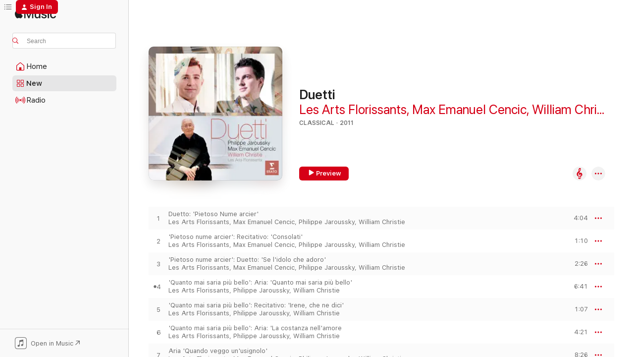

--- FILE ---
content_type: text/html
request_url: https://music.apple.com/us/album/duetti/732018032?at=1001lL6a&uo=4
body_size: 30169
content:
<!DOCTYPE html>
<html dir="ltr" lang="en-US">
    <head>
        <!-- prettier-ignore -->
        <meta charset="utf-8">
        <!-- prettier-ignore -->
        <meta http-equiv="X-UA-Compatible" content="IE=edge">
        <!-- prettier-ignore -->
        <meta
            name="viewport"
            content="width=device-width,initial-scale=1,interactive-widget=resizes-content"
        >
        <!-- prettier-ignore -->
        <meta name="applicable-device" content="pc,mobile">
        <!-- prettier-ignore -->
        <meta name="referrer" content="strict-origin">
        <!-- prettier-ignore -->
        <link
            rel="apple-touch-icon"
            sizes="180x180"
            href="/assets/favicon/favicon-180.png"
        >
        <!-- prettier-ignore -->
        <link
            rel="icon"
            type="image/png"
            sizes="32x32"
            href="/assets/favicon/favicon-32.png"
        >
        <!-- prettier-ignore -->
        <link
            rel="icon"
            type="image/png"
            sizes="16x16"
            href="/assets/favicon/favicon-16.png"
        >
        <!-- prettier-ignore -->
        <link
            rel="mask-icon"
            href="/assets/favicon/favicon.svg"
            color="#fa233b"
        >
        <!-- prettier-ignore -->
        <link rel="manifest" href="/manifest.json">

        <title>‎Duetti - Album by Les Arts Florissants, Max Emanuel Cencic &amp; William Christie - Apple Music</title><!-- HEAD_svelte-1cypuwr_START --><link rel="preconnect" href="//www.apple.com/wss/fonts" crossorigin="anonymous"><link rel="stylesheet" href="//www.apple.com/wss/fonts?families=SF+Pro,v4%7CSF+Pro+Icons,v1&amp;display=swap" type="text/css" referrerpolicy="strict-origin-when-cross-origin"><!-- HEAD_svelte-1cypuwr_END --><!-- HEAD_svelte-eg3hvx_START -->    <meta name="description" content="Listen to Duetti by Les Arts Florissants, Max Emanuel Cencic &amp; William Christie on Apple Music. 2011. 24 Songs. Duration: 1 hour 14 minutes."> <meta name="keywords" content="listen, Duetti, Les Arts Florissants, Max Emanuel Cencic &amp; William Christie, music, singles, songs, Classical, streaming music, apple music"> <link rel="canonical" href="https://classical.music.apple.com/us/album/732018032">   <link rel="alternate" type="application/json+oembed" href="https://music.apple.com/api/oembed?url=https%3A%2F%2Fmusic.apple.com%2Fus%2Falbum%2Fduetti%2F732018032" title="Duetti by Les Arts Florissants, Max Emanuel Cencic &amp; William Christie on Apple Music">  <meta name="al:ios:app_store_id" content="1108187390"> <meta name="al:ios:app_name" content="Apple Music"> <meta name="apple:content_id" content="732018032"> <meta name="apple:title" content="Duetti"> <meta name="apple:description" content="Listen to Duetti by Les Arts Florissants, Max Emanuel Cencic &amp; William Christie on Apple Music. 2011. 24 Songs. Duration: 1 hour 14 minutes.">   <meta property="og:title" content="Duetti by Les Arts Florissants, Max Emanuel Cencic &amp; William Christie on Apple Music"> <meta property="og:description" content="Album · 2011 · 24 Songs"> <meta property="og:site_name" content="Apple Music - Web Player"> <meta property="og:url" content="https://music.apple.com/us/album/duetti/732018032"> <meta property="og:image" content="https://is1-ssl.mzstatic.com/image/thumb/Music124/v4/4b/e5/2f/4be52f6b-01e9-81d6-87ea-8fe7bc870d86/5099907094354.jpg/1200x630wp-60.jpg"> <meta property="og:image:secure_url" content="https://is1-ssl.mzstatic.com/image/thumb/Music124/v4/4b/e5/2f/4be52f6b-01e9-81d6-87ea-8fe7bc870d86/5099907094354.jpg/1200x630wp-60.jpg"> <meta property="og:image:alt" content="Duetti by Les Arts Florissants, Max Emanuel Cencic &amp; William Christie on Apple Music"> <meta property="og:image:width" content="1200"> <meta property="og:image:height" content="630"> <meta property="og:image:type" content="image/jpg"> <meta property="og:type" content="music.album"> <meta property="og:locale" content="en_US">  <meta property="music:song_count" content="24"> <meta property="music:song" content="https://music.apple.com/us/song/duetto-pietoso-nume-arcier/732018092"> <meta property="music:song:preview_url:secure_url" content="https://music.apple.com/us/song/duetto-pietoso-nume-arcier/732018092"> <meta property="music:song:disc" content="1"> <meta property="music:song:duration" content="PT4M4S"> <meta property="music:song:track" content="1">  <meta property="music:song" content="https://music.apple.com/us/song/pietoso-nume-arcier-recitativo-consolati/732018096"> <meta property="music:song:preview_url:secure_url" content="https://music.apple.com/us/song/pietoso-nume-arcier-recitativo-consolati/732018096"> <meta property="music:song:disc" content="1"> <meta property="music:song:duration" content="PT1M10S"> <meta property="music:song:track" content="2">  <meta property="music:song" content="https://music.apple.com/us/song/pietoso-nume-arcier-duetto-se-lidolo-che-adoro/732018149"> <meta property="music:song:preview_url:secure_url" content="https://music.apple.com/us/song/pietoso-nume-arcier-duetto-se-lidolo-che-adoro/732018149"> <meta property="music:song:disc" content="1"> <meta property="music:song:duration" content="PT2M26S"> <meta property="music:song:track" content="3">  <meta property="music:song" content="https://music.apple.com/us/song/quanto-mai-saria-pi%C3%B9-bello-aria-quanto-mai-saria-pi%C3%B9-bello/732018183"> <meta property="music:song:preview_url:secure_url" content="https://music.apple.com/us/song/quanto-mai-saria-pi%C3%B9-bello-aria-quanto-mai-saria-pi%C3%B9-bello/732018183"> <meta property="music:song:disc" content="1"> <meta property="music:song:duration" content="PT6M41S"> <meta property="music:song:track" content="4">  <meta property="music:song" content="https://music.apple.com/us/song/quanto-mai-saria-pi%C3%B9-bello-recitativo-irene-che-ne-dici/732018187"> <meta property="music:song:preview_url:secure_url" content="https://music.apple.com/us/song/quanto-mai-saria-pi%C3%B9-bello-recitativo-irene-che-ne-dici/732018187"> <meta property="music:song:disc" content="1"> <meta property="music:song:duration" content="PT1M7S"> <meta property="music:song:track" content="5">  <meta property="music:song" content="https://music.apple.com/us/song/quanto-mai-saria-pi%C3%B9-bello-aria-la-costanza-nellamore/732018189"> <meta property="music:song:preview_url:secure_url" content="https://music.apple.com/us/song/quanto-mai-saria-pi%C3%B9-bello-aria-la-costanza-nellamore/732018189"> <meta property="music:song:disc" content="1"> <meta property="music:song:duration" content="PT4M21S"> <meta property="music:song:track" content="6">  <meta property="music:song" content="https://music.apple.com/us/song/aria-quando-veggo-unusignolo/732018193"> <meta property="music:song:preview_url:secure_url" content="https://music.apple.com/us/song/aria-quando-veggo-unusignolo/732018193"> <meta property="music:song:disc" content="1"> <meta property="music:song:duration" content="PT8M26S"> <meta property="music:song:track" content="7">  <meta property="music:song" content="https://music.apple.com/us/song/chi-damor-tra-le-catene-duetto-chi-damor/732018195"> <meta property="music:song:preview_url:secure_url" content="https://music.apple.com/us/song/chi-damor-tra-le-catene-duetto-chi-damor/732018195"> <meta property="music:song:disc" content="1"> <meta property="music:song:duration" content="PT3M23S"> <meta property="music:song:track" content="8">  <meta property="music:song" content="https://music.apple.com/us/song/chi-damor-tra-le-catene-duetto-bella-si-ma-crudel/732018198"> <meta property="music:song:preview_url:secure_url" content="https://music.apple.com/us/song/chi-damor-tra-le-catene-duetto-bella-si-ma-crudel/732018198"> <meta property="music:song:disc" content="1"> <meta property="music:song:duration" content="PT3M2S"> <meta property="music:song:track" content="9">  <meta property="music:song" content="https://music.apple.com/us/song/ecco-che-il-primo-albore-sinfonia/732018201"> <meta property="music:song:preview_url:secure_url" content="https://music.apple.com/us/song/ecco-che-il-primo-albore-sinfonia/732018201"> <meta property="music:song:disc" content="1"> <meta property="music:song:duration" content="PT1M31S"> <meta property="music:song:track" content="10">  <meta property="music:song" content="https://music.apple.com/us/song/ecco-che-il-primo-albore-recitativo-ecco-che-il-primo-albore/732018204"> <meta property="music:song:preview_url:secure_url" content="https://music.apple.com/us/song/ecco-che-il-primo-albore-recitativo-ecco-che-il-primo-albore/732018204"> <meta property="music:song:disc" content="1"> <meta property="music:song:duration" content="PT40S"> <meta property="music:song:track" content="11">  <meta property="music:song" content="https://music.apple.com/us/song/ecco-che-il-primo-albore-aria-la-pecorella-contenta/732018209"> <meta property="music:song:preview_url:secure_url" content="https://music.apple.com/us/song/ecco-che-il-primo-albore-aria-la-pecorella-contenta/732018209"> <meta property="music:song:disc" content="1"> <meta property="music:song:duration" content="PT4M39S"> <meta property="music:song:track" content="12">  <meta property="music:song" content="https://music.apple.com/us/song/ecco-che-il-primo-albore-recitativo-pastor-gentil/732018257"> <meta property="music:song:preview_url:secure_url" content="https://music.apple.com/us/song/ecco-che-il-primo-albore-recitativo-pastor-gentil/732018257"> <meta property="music:song:disc" content="1"> <meta property="music:song:duration" content="PT31S"> <meta property="music:song:track" content="13">  <meta property="music:song" content="https://music.apple.com/us/song/ecco-che-il-primo-albore-aria-se-andr%C3%A0-senza-il-pastore/732018304"> <meta property="music:song:preview_url:secure_url" content="https://music.apple.com/us/song/ecco-che-il-primo-albore-aria-se-andr%C3%A0-senza-il-pastore/732018304"> <meta property="music:song:disc" content="1"> <meta property="music:song:duration" content="PT3M1S"> <meta property="music:song:track" content="14">  <meta property="music:song" content="https://music.apple.com/us/song/cantata-chiaro-e-limpido-fonte-recitativo-chiaro-e/732018306"> <meta property="music:song:preview_url:secure_url" content="https://music.apple.com/us/song/cantata-chiaro-e-limpido-fonte-recitativo-chiaro-e/732018306"> <meta property="music:song:disc" content="1"> <meta property="music:song:duration" content="PT58S"> <meta property="music:song:track" content="15">  <meta property="music:song" content="https://music.apple.com/us/song/cantata-chiaro-e-limpido-fonte-aria-al-partir-della/732018311"> <meta property="music:song:preview_url:secure_url" content="https://music.apple.com/us/song/cantata-chiaro-e-limpido-fonte-aria-al-partir-della/732018311"> <meta property="music:song:disc" content="1"> <meta property="music:song:duration" content="PT2M25S"> <meta property="music:song:track" content="16">  <meta property="music:song" content="https://music.apple.com/us/song/cantata-chiaro-e-limpido-fonte-recitativo-voi-pur-leggiere/732018314"> <meta property="music:song:preview_url:secure_url" content="https://music.apple.com/us/song/cantata-chiaro-e-limpido-fonte-recitativo-voi-pur-leggiere/732018314"> <meta property="music:song:disc" content="1"> <meta property="music:song:duration" content="PT40S"> <meta property="music:song:track" content="17">  <meta property="music:song" content="https://music.apple.com/us/song/cantata-chiaro-e-limpido-fonte-aria-un-solo-respiro/732018317"> <meta property="music:song:preview_url:secure_url" content="https://music.apple.com/us/song/cantata-chiaro-e-limpido-fonte-aria-un-solo-respiro/732018317"> <meta property="music:song:disc" content="1"> <meta property="music:song:duration" content="PT3M32S"> <meta property="music:song:track" content="18">  <meta property="music:song" content="https://music.apple.com/us/song/cantata-chiaro-e-limpido-fonte-recitativo-mirtillo/732018338"> <meta property="music:song:preview_url:secure_url" content="https://music.apple.com/us/song/cantata-chiaro-e-limpido-fonte-recitativo-mirtillo/732018338"> <meta property="music:song:disc" content="1"> <meta property="music:song:duration" content="PT1M48S"> <meta property="music:song:track" content="19">  <meta property="music:song" content="https://music.apple.com/us/song/cantata-chiaro-e-limpido-fonte-duetto-dunque-voi-cristalli/732018342"> <meta property="music:song:preview_url:secure_url" content="https://music.apple.com/us/song/cantata-chiaro-e-limpido-fonte-duetto-dunque-voi-cristalli/732018342"> <meta property="music:song:disc" content="1"> <meta property="music:song:duration" content="PT5M6S"> <meta property="music:song:track" content="20">  <meta property="music:song" content="https://music.apple.com/us/song/cantata-chiaro-e-limpido-fonte-recitativo-m%C3%A0-che-pianger/732018346"> <meta property="music:song:preview_url:secure_url" content="https://music.apple.com/us/song/cantata-chiaro-e-limpido-fonte-recitativo-m%C3%A0-che-pianger/732018346"> <meta property="music:song:disc" content="1"> <meta property="music:song:duration" content="PT2M3S"> <meta property="music:song:track" content="21">  <meta property="music:song" content="https://music.apple.com/us/song/cantata-chiaro-e-limpido-fonte-duetto-la-nobile-luce/732018349"> <meta property="music:song:preview_url:secure_url" content="https://music.apple.com/us/song/cantata-chiaro-e-limpido-fonte-duetto-la-nobile-luce/732018349"> <meta property="music:song:disc" content="1"> <meta property="music:song:duration" content="PT2M53S"> <meta property="music:song:track" content="22">  <meta property="music:song" content="https://music.apple.com/us/song/cantata-tirsi-e-fileno-duetto-no-1-veggio-fille-parlo-a-clori/732018359"> <meta property="music:song:preview_url:secure_url" content="https://music.apple.com/us/song/cantata-tirsi-e-fileno-duetto-no-1-veggio-fille-parlo-a-clori/732018359"> <meta property="music:song:disc" content="1"> <meta property="music:song:duration" content="PT7M"> <meta property="music:song:track" content="23">  <meta property="music:song" content="https://music.apple.com/us/song/nel-cor-del-cor-mio/732018365"> <meta property="music:song:preview_url:secure_url" content="https://music.apple.com/us/song/nel-cor-del-cor-mio/732018365"> <meta property="music:song:disc" content="1"> <meta property="music:song:duration" content="PT2M40S"> <meta property="music:song:track" content="24">   <meta property="music:musician" content="https://music.apple.com/us/artist/les-arts-florissants/1976798"><meta property="music:musician" content="https://music.apple.com/us/artist/max-emanuel-cencic/4565008"><meta property="music:musician" content="https://music.apple.com/us/artist/william-christie/999227"> <meta property="music:release_date" content="2011-11-04T00:00:00.000Z">   <meta name="twitter:title" content="Duetti by Les Arts Florissants, Max Emanuel Cencic &amp; William Christie on Apple Music"> <meta name="twitter:description" content="Album · 2011 · 24 Songs"> <meta name="twitter:site" content="@AppleMusic"> <meta name="twitter:image" content="https://is1-ssl.mzstatic.com/image/thumb/Music124/v4/4b/e5/2f/4be52f6b-01e9-81d6-87ea-8fe7bc870d86/5099907094354.jpg/600x600bf-60.jpg"> <meta name="twitter:image:alt" content="Duetti by Les Arts Florissants, Max Emanuel Cencic &amp; William Christie on Apple Music"> <meta name="twitter:card" content="summary">       <!-- HTML_TAG_START -->
                <script id=schema:music-album type="application/ld+json">
                    {"@context":"http://schema.org","@type":"MusicAlbum","name":"Duetti","description":"Listen to Duetti by Les Arts Florissants, Max Emanuel Cencic & William Christie on Apple Music. 2011. 24 Songs. Duration: 1 hour 14 minutes.","citation":[{"@type":"MusicAlbum","image":"https://is1-ssl.mzstatic.com/image/thumb/Music126/v4/f9/78/b8/f978b8db-8072-84d2-f437-4cd55f400d7d/cover.jpg/1200x630bb.jpg","url":"https://music.apple.com/us/album/carlo-il-calvo/1683477631","name":"Carlo il Calvo"},{"@type":"MusicAlbum","image":"https://is1-ssl.mzstatic.com/image/thumb/Music125/v4/69/99/f7/6999f7be-4a1e-0b3c-e4f4-afc223f493db/8424562234055.jpg/1200x630bb.jpg","url":"https://music.apple.com/us/album/handel-imeneo-hwv-41/1088437163","name":"Handel: Imeneo, HWV 41"},{"@type":"MusicAlbum","image":"https://is1-ssl.mzstatic.com/image/thumb/Music124/v4/eb/10/a6/eb10a6bc-d0e5-2cb4-588f-6b8f60d517c0/00028944921120.rgb.jpg/1200x630bb.jpg","url":"https://music.apple.com/us/album/rameau-anacr%C3%A9on/1452526164","name":"Rameau: Anacréon"},{"@type":"MusicAlbum","image":"https://is1-ssl.mzstatic.com/image/thumb/Music/c8/27/c7/mzi.blvujauz.jpg/1200x630bb.jpg","url":"https://music.apple.com/us/album/keiser-croesus/416829088","name":"Keiser: Croesus"},{"@type":"MusicAlbum","image":"https://is1-ssl.mzstatic.com/image/thumb/Music/a4/3e/9f/mzi.hslsqgwg.jpg/1200x630bb.jpg","url":"https://music.apple.com/us/album/lully-j-b-psyche-opera/351646544","name":"Lully, J.-B.: Psyche [Opera]"},{"@type":"MusicAlbum","image":"https://is1-ssl.mzstatic.com/image/thumb/Music6/v4/fb/7b/b7/fb7bb7f0-aced-2a37-d6bb-3a02ede5e806/0724354546150_1417x1417_300dpi.jpg/1200x630bb.jpg","url":"https://music.apple.com/us/album/handel-arminio/695527646","name":"Handel - Arminio"},{"@type":"MusicAlbum","image":"https://is1-ssl.mzstatic.com/image/thumb/Music124/v4/5c/a3/d6/5ca3d69e-987c-203a-0290-f086d0a57a08/3149028060126.png/1200x630bb.jpg","url":"https://music.apple.com/us/album/rameau-za%C3%AFs/1022783652","name":"Rameau: Zaïs"},{"@type":"MusicAlbum","image":"https://is1-ssl.mzstatic.com/image/thumb/Music5/v4/e1/d1/6d/e1d16da2-bddf-1f21-ad1b-c9d8b7deb30e/5099994825350.jpg/1200x630bb.jpg","url":"https://music.apple.com/us/album/monteverdi-lorfeo/691622258","name":"Monteverdi: L'Orfeo"},{"@type":"MusicAlbum","image":"https://is1-ssl.mzstatic.com/image/thumb/Music111/v4/b1/f8/53/b1f85326-75cd-fd32-4dd3-3c4481c71d93/cover.jpg/1200x630bb.jpg","url":"https://music.apple.com/us/album/renaissance/1195613266","name":"Renaissance"},{"@type":"MusicAlbum","image":"https://is1-ssl.mzstatic.com/image/thumb/Music125/v4/2d/fc/8d/2dfc8d09-f3d8-e487-f2c2-c161e4f7efb2/mzi.avwwcqby.jpg/1200x630bb.jpg","url":"https://music.apple.com/us/album/vivaldi-arie-ritrovate/307244503","name":"Vivaldi: Arie Ritrovate"}],"tracks":[{"@type":"MusicRecording","name":"Duetto: 'Pietoso Nume arcier'","duration":"PT4M4S","url":"https://music.apple.com/us/song/duetto-pietoso-nume-arcier/732018092","offers":{"@type":"Offer","category":"free","price":0},"audio":{"@type":"AudioObject","potentialAction":{"@type":"ListenAction","expectsAcceptanceOf":{"@type":"Offer","category":"free"},"target":{"@type":"EntryPoint","actionPlatform":"https://music.apple.com/us/song/duetto-pietoso-nume-arcier/732018092"}},"name":"Duetto: 'Pietoso Nume arcier'","contentUrl":"https://audio-ssl.itunes.apple.com/itunes-assets/AudioPreview115/v4/0c/92/af/0c92af39-9a82-468a-b122-bf62819cdfcf/mzaf_7728173184007825945.plus.aac.ep.m4a","duration":"PT4M4S","uploadDate":"2011-11-04","thumbnailUrl":"https://is1-ssl.mzstatic.com/image/thumb/Music124/v4/4b/e5/2f/4be52f6b-01e9-81d6-87ea-8fe7bc870d86/5099907094354.jpg/1200x630bb.jpg"}},{"@type":"MusicRecording","name":"'Pietoso nume arcier': Recitativo: 'Consolati'","duration":"PT1M10S","url":"https://music.apple.com/us/song/pietoso-nume-arcier-recitativo-consolati/732018096","offers":{"@type":"Offer","category":"free","price":0},"audio":{"@type":"AudioObject","potentialAction":{"@type":"ListenAction","expectsAcceptanceOf":{"@type":"Offer","category":"free"},"target":{"@type":"EntryPoint","actionPlatform":"https://music.apple.com/us/song/pietoso-nume-arcier-recitativo-consolati/732018096"}},"name":"'Pietoso nume arcier': Recitativo: 'Consolati'","contentUrl":"https://audio-ssl.itunes.apple.com/itunes-assets/AudioPreview115/v4/10/c8/42/10c84259-e968-c48d-65b3-959e92317347/mzaf_1848021454846845877.plus.aac.p.m4a","duration":"PT1M10S","uploadDate":"2011-11-04","thumbnailUrl":"https://is1-ssl.mzstatic.com/image/thumb/Music124/v4/4b/e5/2f/4be52f6b-01e9-81d6-87ea-8fe7bc870d86/5099907094354.jpg/1200x630bb.jpg"}},{"@type":"MusicRecording","name":"'Pietoso nume arcier': Duetto: 'Se l'idolo che adoro'","duration":"PT2M26S","url":"https://music.apple.com/us/song/pietoso-nume-arcier-duetto-se-lidolo-che-adoro/732018149","offers":{"@type":"Offer","category":"free","price":0},"audio":{"@type":"AudioObject","potentialAction":{"@type":"ListenAction","expectsAcceptanceOf":{"@type":"Offer","category":"free"},"target":{"@type":"EntryPoint","actionPlatform":"https://music.apple.com/us/song/pietoso-nume-arcier-duetto-se-lidolo-che-adoro/732018149"}},"name":"'Pietoso nume arcier': Duetto: 'Se l'idolo che adoro'","contentUrl":"https://audio-ssl.itunes.apple.com/itunes-assets/AudioPreview125/v4/07/11/82/071182ae-7e6d-5c47-f89f-240ab4dca812/mzaf_15527805316699491623.plus.aac.p.m4a","duration":"PT2M26S","uploadDate":"2011-11-04","thumbnailUrl":"https://is1-ssl.mzstatic.com/image/thumb/Music124/v4/4b/e5/2f/4be52f6b-01e9-81d6-87ea-8fe7bc870d86/5099907094354.jpg/1200x630bb.jpg"}},{"@type":"MusicRecording","name":"'Quanto mai saria più bello': Aria: 'Quanto mai saria più bello'","duration":"PT6M41S","url":"https://music.apple.com/us/song/quanto-mai-saria-pi%C3%B9-bello-aria-quanto-mai-saria-pi%C3%B9-bello/732018183","offers":{"@type":"Offer","category":"free","price":0},"audio":{"@type":"AudioObject","potentialAction":{"@type":"ListenAction","expectsAcceptanceOf":{"@type":"Offer","category":"free"},"target":{"@type":"EntryPoint","actionPlatform":"https://music.apple.com/us/song/quanto-mai-saria-pi%C3%B9-bello-aria-quanto-mai-saria-pi%C3%B9-bello/732018183"}},"name":"'Quanto mai saria più bello': Aria: 'Quanto mai saria più bello'","contentUrl":"https://audio-ssl.itunes.apple.com/itunes-assets/AudioPreview125/v4/09/ea/79/09ea799c-9b6b-6bec-b350-32bc41444da1/mzaf_7137257239808178441.plus.aac.ep.m4a","duration":"PT6M41S","uploadDate":"2011-11-04","thumbnailUrl":"https://is1-ssl.mzstatic.com/image/thumb/Music124/v4/4b/e5/2f/4be52f6b-01e9-81d6-87ea-8fe7bc870d86/5099907094354.jpg/1200x630bb.jpg"}},{"@type":"MusicRecording","name":"'Quanto mai saria più bello': Recitativo: 'Irene, che ne dici'","duration":"PT1M7S","url":"https://music.apple.com/us/song/quanto-mai-saria-pi%C3%B9-bello-recitativo-irene-che-ne-dici/732018187","offers":{"@type":"Offer","category":"free","price":0},"audio":{"@type":"AudioObject","potentialAction":{"@type":"ListenAction","expectsAcceptanceOf":{"@type":"Offer","category":"free"},"target":{"@type":"EntryPoint","actionPlatform":"https://music.apple.com/us/song/quanto-mai-saria-pi%C3%B9-bello-recitativo-irene-che-ne-dici/732018187"}},"name":"'Quanto mai saria più bello': Recitativo: 'Irene, che ne dici'","contentUrl":"https://audio-ssl.itunes.apple.com/itunes-assets/AudioPreview115/v4/2f/00/26/2f0026d4-7d84-1f8f-2159-2d7a0ac5c0a5/mzaf_15657230550586574536.plus.aac.p.m4a","duration":"PT1M7S","uploadDate":"2011-11-04","thumbnailUrl":"https://is1-ssl.mzstatic.com/image/thumb/Music124/v4/4b/e5/2f/4be52f6b-01e9-81d6-87ea-8fe7bc870d86/5099907094354.jpg/1200x630bb.jpg"}},{"@type":"MusicRecording","name":"'Quanto mai saria più bello': Aria: 'La costanza nell'amore","duration":"PT4M21S","url":"https://music.apple.com/us/song/quanto-mai-saria-pi%C3%B9-bello-aria-la-costanza-nellamore/732018189","offers":{"@type":"Offer","category":"free","price":0},"audio":{"@type":"AudioObject","potentialAction":{"@type":"ListenAction","expectsAcceptanceOf":{"@type":"Offer","category":"free"},"target":{"@type":"EntryPoint","actionPlatform":"https://music.apple.com/us/song/quanto-mai-saria-pi%C3%B9-bello-aria-la-costanza-nellamore/732018189"}},"name":"'Quanto mai saria più bello': Aria: 'La costanza nell'amore","contentUrl":"https://audio-ssl.itunes.apple.com/itunes-assets/AudioPreview125/v4/fb/9e/05/fb9e05d1-40fc-08e4-2346-88d12f0ac9ab/mzaf_10067781753783214110.plus.aac.ep.m4a","duration":"PT4M21S","uploadDate":"2011-11-04","thumbnailUrl":"https://is1-ssl.mzstatic.com/image/thumb/Music124/v4/4b/e5/2f/4be52f6b-01e9-81d6-87ea-8fe7bc870d86/5099907094354.jpg/1200x630bb.jpg"}},{"@type":"MusicRecording","name":"Aria 'Quando veggo un'usignolo'","duration":"PT8M26S","url":"https://music.apple.com/us/song/aria-quando-veggo-unusignolo/732018193","offers":{"@type":"Offer","category":"free","price":0},"audio":{"@type":"AudioObject","potentialAction":{"@type":"ListenAction","expectsAcceptanceOf":{"@type":"Offer","category":"free"},"target":{"@type":"EntryPoint","actionPlatform":"https://music.apple.com/us/song/aria-quando-veggo-unusignolo/732018193"}},"name":"Aria 'Quando veggo un'usignolo'","contentUrl":"https://audio-ssl.itunes.apple.com/itunes-assets/AudioPreview115/v4/12/d1/b4/12d1b47f-6280-9999-3c10-0d5bc4cf48be/mzaf_3350372554959857265.plus.aac.ep.m4a","duration":"PT8M26S","uploadDate":"2011-11-04","thumbnailUrl":"https://is1-ssl.mzstatic.com/image/thumb/Music124/v4/4b/e5/2f/4be52f6b-01e9-81d6-87ea-8fe7bc870d86/5099907094354.jpg/1200x630bb.jpg"}},{"@type":"MusicRecording","name":"'Chi d'Amor tra le catene': Duetto: Chi d'amor","duration":"PT3M23S","url":"https://music.apple.com/us/song/chi-damor-tra-le-catene-duetto-chi-damor/732018195","offers":{"@type":"Offer","category":"free","price":0},"audio":{"@type":"AudioObject","potentialAction":{"@type":"ListenAction","expectsAcceptanceOf":{"@type":"Offer","category":"free"},"target":{"@type":"EntryPoint","actionPlatform":"https://music.apple.com/us/song/chi-damor-tra-le-catene-duetto-chi-damor/732018195"}},"name":"'Chi d'Amor tra le catene': Duetto: Chi d'amor","contentUrl":"https://audio-ssl.itunes.apple.com/itunes-assets/AudioPreview115/v4/38/57/46/3857463f-da83-41a5-52bd-36b8064d44d3/mzaf_8375832748873832666.plus.aac.ep.m4a","duration":"PT3M23S","uploadDate":"2011-11-04","thumbnailUrl":"https://is1-ssl.mzstatic.com/image/thumb/Music124/v4/4b/e5/2f/4be52f6b-01e9-81d6-87ea-8fe7bc870d86/5099907094354.jpg/1200x630bb.jpg"}},{"@type":"MusicRecording","name":"'Chi d'Amor tra le catene': Duetto: 'Bella si ma crudel'","duration":"PT3M2S","url":"https://music.apple.com/us/song/chi-damor-tra-le-catene-duetto-bella-si-ma-crudel/732018198","offers":{"@type":"Offer","category":"free","price":0},"audio":{"@type":"AudioObject","potentialAction":{"@type":"ListenAction","expectsAcceptanceOf":{"@type":"Offer","category":"free"},"target":{"@type":"EntryPoint","actionPlatform":"https://music.apple.com/us/song/chi-damor-tra-le-catene-duetto-bella-si-ma-crudel/732018198"}},"name":"'Chi d'Amor tra le catene': Duetto: 'Bella si ma crudel'","contentUrl":"https://audio-ssl.itunes.apple.com/itunes-assets/AudioPreview115/v4/f7/c0/77/f7c0778c-2eca-45a1-c0a8-35239a9bb9fe/mzaf_7442349079632980211.plus.aac.ep.m4a","duration":"PT3M2S","uploadDate":"2011-11-04","thumbnailUrl":"https://is1-ssl.mzstatic.com/image/thumb/Music124/v4/4b/e5/2f/4be52f6b-01e9-81d6-87ea-8fe7bc870d86/5099907094354.jpg/1200x630bb.jpg"}},{"@type":"MusicRecording","name":"'Ecco che il primo albore': Sinfonia","duration":"PT1M31S","url":"https://music.apple.com/us/song/ecco-che-il-primo-albore-sinfonia/732018201","offers":{"@type":"Offer","category":"free","price":0},"audio":{"@type":"AudioObject","potentialAction":{"@type":"ListenAction","expectsAcceptanceOf":{"@type":"Offer","category":"free"},"target":{"@type":"EntryPoint","actionPlatform":"https://music.apple.com/us/song/ecco-che-il-primo-albore-sinfonia/732018201"}},"name":"'Ecco che il primo albore': Sinfonia","contentUrl":"https://audio-ssl.itunes.apple.com/itunes-assets/AudioPreview115/v4/a7/ec/a5/a7eca5c7-88f4-9b30-491b-b6f1a9be2d4c/mzaf_5856765105031694211.plus.aac.p.m4a","duration":"PT1M31S","uploadDate":"2011-11-04","thumbnailUrl":"https://is1-ssl.mzstatic.com/image/thumb/Music124/v4/4b/e5/2f/4be52f6b-01e9-81d6-87ea-8fe7bc870d86/5099907094354.jpg/1200x630bb.jpg"}},{"@type":"MusicRecording","name":"'Ecco che il primo albore': Recitativo 'Ecco che il primo albore'","duration":"PT40S","url":"https://music.apple.com/us/song/ecco-che-il-primo-albore-recitativo-ecco-che-il-primo-albore/732018204","offers":{"@type":"Offer","category":"free","price":0},"audio":{"@type":"AudioObject","potentialAction":{"@type":"ListenAction","expectsAcceptanceOf":{"@type":"Offer","category":"free"},"target":{"@type":"EntryPoint","actionPlatform":"https://music.apple.com/us/song/ecco-che-il-primo-albore-recitativo-ecco-che-il-primo-albore/732018204"}},"name":"'Ecco che il primo albore': Recitativo 'Ecco che il primo albore'","contentUrl":"https://audio-ssl.itunes.apple.com/itunes-assets/AudioPreview115/v4/47/3c/44/473c4455-fca8-d02f-9b24-34b8bc9e169d/mzaf_3348741178293551825.plus.aac.p.m4a","duration":"PT40S","uploadDate":"2011-11-04","thumbnailUrl":"https://is1-ssl.mzstatic.com/image/thumb/Music124/v4/4b/e5/2f/4be52f6b-01e9-81d6-87ea-8fe7bc870d86/5099907094354.jpg/1200x630bb.jpg"}},{"@type":"MusicRecording","name":"'Ecco che il primo albore': Aria 'La pecorella contenta'","duration":"PT4M39S","url":"https://music.apple.com/us/song/ecco-che-il-primo-albore-aria-la-pecorella-contenta/732018209","offers":{"@type":"Offer","category":"free","price":0},"audio":{"@type":"AudioObject","potentialAction":{"@type":"ListenAction","expectsAcceptanceOf":{"@type":"Offer","category":"free"},"target":{"@type":"EntryPoint","actionPlatform":"https://music.apple.com/us/song/ecco-che-il-primo-albore-aria-la-pecorella-contenta/732018209"}},"name":"'Ecco che il primo albore': Aria 'La pecorella contenta'","contentUrl":"https://audio-ssl.itunes.apple.com/itunes-assets/AudioPreview115/v4/cf/1f/29/cf1f29e0-0fdb-146e-85c3-f77ac0dc1eb7/mzaf_11434913407974324601.plus.aac.ep.m4a","duration":"PT4M39S","uploadDate":"2011-11-04","thumbnailUrl":"https://is1-ssl.mzstatic.com/image/thumb/Music124/v4/4b/e5/2f/4be52f6b-01e9-81d6-87ea-8fe7bc870d86/5099907094354.jpg/1200x630bb.jpg"}},{"@type":"MusicRecording","name":"'Ecco che il primo albore': Recitativo 'Pastor gentil'","duration":"PT31S","url":"https://music.apple.com/us/song/ecco-che-il-primo-albore-recitativo-pastor-gentil/732018257","offers":{"@type":"Offer","category":"free","price":0},"audio":{"@type":"AudioObject","potentialAction":{"@type":"ListenAction","expectsAcceptanceOf":{"@type":"Offer","category":"free"},"target":{"@type":"EntryPoint","actionPlatform":"https://music.apple.com/us/song/ecco-che-il-primo-albore-recitativo-pastor-gentil/732018257"}},"name":"'Ecco che il primo albore': Recitativo 'Pastor gentil'","contentUrl":"https://audio-ssl.itunes.apple.com/itunes-assets/AudioPreview125/v4/5b/29/bc/5b29bc8e-cc56-0581-6ed4-35fa6c1ad656/mzaf_10920490016863279799.plus.aac.p.m4a","duration":"PT31S","uploadDate":"2011-11-04","thumbnailUrl":"https://is1-ssl.mzstatic.com/image/thumb/Music124/v4/4b/e5/2f/4be52f6b-01e9-81d6-87ea-8fe7bc870d86/5099907094354.jpg/1200x630bb.jpg"}},{"@type":"MusicRecording","name":"'Ecco che il primo albore': Aria 'Se andrà senza il Pastore'","duration":"PT3M1S","url":"https://music.apple.com/us/song/ecco-che-il-primo-albore-aria-se-andr%C3%A0-senza-il-pastore/732018304","offers":{"@type":"Offer","category":"free","price":0},"audio":{"@type":"AudioObject","potentialAction":{"@type":"ListenAction","expectsAcceptanceOf":{"@type":"Offer","category":"free"},"target":{"@type":"EntryPoint","actionPlatform":"https://music.apple.com/us/song/ecco-che-il-primo-albore-aria-se-andr%C3%A0-senza-il-pastore/732018304"}},"name":"'Ecco che il primo albore': Aria 'Se andrà senza il Pastore'","contentUrl":"https://audio-ssl.itunes.apple.com/itunes-assets/AudioPreview115/v4/fd/93/cd/fd93cdb3-b58b-99ee-0f36-64efde58c08c/mzaf_12497087273502888948.plus.aac.ep.m4a","duration":"PT3M1S","uploadDate":"2011-11-04","thumbnailUrl":"https://is1-ssl.mzstatic.com/image/thumb/Music124/v4/4b/e5/2f/4be52f6b-01e9-81d6-87ea-8fe7bc870d86/5099907094354.jpg/1200x630bb.jpg"}},{"@type":"MusicRecording","name":"Cantata 'Chiaro e limpido fonte': Recitativo 'Chiaro, e limpido fonte'","duration":"PT58S","url":"https://music.apple.com/us/song/cantata-chiaro-e-limpido-fonte-recitativo-chiaro-e/732018306","offers":{"@type":"Offer","category":"free","price":0},"audio":{"@type":"AudioObject","potentialAction":{"@type":"ListenAction","expectsAcceptanceOf":{"@type":"Offer","category":"free"},"target":{"@type":"EntryPoint","actionPlatform":"https://music.apple.com/us/song/cantata-chiaro-e-limpido-fonte-recitativo-chiaro-e/732018306"}},"name":"Cantata 'Chiaro e limpido fonte': Recitativo 'Chiaro, e limpido fonte'","contentUrl":"https://audio-ssl.itunes.apple.com/itunes-assets/AudioPreview125/v4/b5/81/4f/b5814f83-7054-cb37-3be5-c83ecff0d5ad/mzaf_7044122175458196140.plus.aac.p.m4a","duration":"PT58S","uploadDate":"2011-11-04","thumbnailUrl":"https://is1-ssl.mzstatic.com/image/thumb/Music124/v4/4b/e5/2f/4be52f6b-01e9-81d6-87ea-8fe7bc870d86/5099907094354.jpg/1200x630bb.jpg"}},{"@type":"MusicRecording","name":"Cantata 'Chiaro e limpido fonte': Aria 'Al partir della fronte serena'","duration":"PT2M25S","url":"https://music.apple.com/us/song/cantata-chiaro-e-limpido-fonte-aria-al-partir-della/732018311","offers":{"@type":"Offer","category":"free","price":0},"audio":{"@type":"AudioObject","potentialAction":{"@type":"ListenAction","expectsAcceptanceOf":{"@type":"Offer","category":"free"},"target":{"@type":"EntryPoint","actionPlatform":"https://music.apple.com/us/song/cantata-chiaro-e-limpido-fonte-aria-al-partir-della/732018311"}},"name":"Cantata 'Chiaro e limpido fonte': Aria 'Al partir della fronte serena'","contentUrl":"https://audio-ssl.itunes.apple.com/itunes-assets/AudioPreview125/v4/96/5c/ab/965cabc9-4769-93f2-267d-dc4254ef8c3e/mzaf_3621478376056355400.plus.aac.p.m4a","duration":"PT2M25S","uploadDate":"2011-11-04","thumbnailUrl":"https://is1-ssl.mzstatic.com/image/thumb/Music124/v4/4b/e5/2f/4be52f6b-01e9-81d6-87ea-8fe7bc870d86/5099907094354.jpg/1200x630bb.jpg"}},{"@type":"MusicRecording","name":"Cantata 'Chiaro e limpido fonte': Recitativo 'Voi pur leggiere aurette'","duration":"PT40S","url":"https://music.apple.com/us/song/cantata-chiaro-e-limpido-fonte-recitativo-voi-pur-leggiere/732018314","offers":{"@type":"Offer","category":"free","price":0},"audio":{"@type":"AudioObject","potentialAction":{"@type":"ListenAction","expectsAcceptanceOf":{"@type":"Offer","category":"free"},"target":{"@type":"EntryPoint","actionPlatform":"https://music.apple.com/us/song/cantata-chiaro-e-limpido-fonte-recitativo-voi-pur-leggiere/732018314"}},"name":"Cantata 'Chiaro e limpido fonte': Recitativo 'Voi pur leggiere aurette'","contentUrl":"https://audio-ssl.itunes.apple.com/itunes-assets/AudioPreview115/v4/17/96/55/17965587-7862-7590-c504-f64948b7a4bf/mzaf_4276091671967483046.plus.aac.p.m4a","duration":"PT40S","uploadDate":"2011-11-04","thumbnailUrl":"https://is1-ssl.mzstatic.com/image/thumb/Music124/v4/4b/e5/2f/4be52f6b-01e9-81d6-87ea-8fe7bc870d86/5099907094354.jpg/1200x630bb.jpg"}},{"@type":"MusicRecording","name":"Cantata 'Chiaro e limpido fonte': Aria 'Un solo respiro'","duration":"PT3M32S","url":"https://music.apple.com/us/song/cantata-chiaro-e-limpido-fonte-aria-un-solo-respiro/732018317","offers":{"@type":"Offer","category":"free","price":0},"audio":{"@type":"AudioObject","potentialAction":{"@type":"ListenAction","expectsAcceptanceOf":{"@type":"Offer","category":"free"},"target":{"@type":"EntryPoint","actionPlatform":"https://music.apple.com/us/song/cantata-chiaro-e-limpido-fonte-aria-un-solo-respiro/732018317"}},"name":"Cantata 'Chiaro e limpido fonte': Aria 'Un solo respiro'","contentUrl":"https://audio-ssl.itunes.apple.com/itunes-assets/AudioPreview125/v4/e3/96/76/e39676f3-4a8c-93eb-8350-f6dba511f026/mzaf_4773520666590734944.plus.aac.ep.m4a","duration":"PT3M32S","uploadDate":"2011-11-04","thumbnailUrl":"https://is1-ssl.mzstatic.com/image/thumb/Music124/v4/4b/e5/2f/4be52f6b-01e9-81d6-87ea-8fe7bc870d86/5099907094354.jpg/1200x630bb.jpg"}},{"@type":"MusicRecording","name":"Cantata 'Chiaro e limpido fonte': Recitativo 'Mirtillo, a che si cerca'","duration":"PT1M48S","url":"https://music.apple.com/us/song/cantata-chiaro-e-limpido-fonte-recitativo-mirtillo/732018338","offers":{"@type":"Offer","category":"free","price":0},"audio":{"@type":"AudioObject","potentialAction":{"@type":"ListenAction","expectsAcceptanceOf":{"@type":"Offer","category":"free"},"target":{"@type":"EntryPoint","actionPlatform":"https://music.apple.com/us/song/cantata-chiaro-e-limpido-fonte-recitativo-mirtillo/732018338"}},"name":"Cantata 'Chiaro e limpido fonte': Recitativo 'Mirtillo, a che si cerca'","contentUrl":"https://audio-ssl.itunes.apple.com/itunes-assets/AudioPreview125/v4/a3/15/70/a31570a0-6dbf-2eb5-b501-49691712d43e/mzaf_13651477096372805176.plus.aac.p.m4a","duration":"PT1M48S","uploadDate":"2011-11-04","thumbnailUrl":"https://is1-ssl.mzstatic.com/image/thumb/Music124/v4/4b/e5/2f/4be52f6b-01e9-81d6-87ea-8fe7bc870d86/5099907094354.jpg/1200x630bb.jpg"}},{"@type":"MusicRecording","name":"Cantata 'Chiaro e limpido fonte': Duetto 'Dunque voi cristalli erranti'","duration":"PT5M6S","url":"https://music.apple.com/us/song/cantata-chiaro-e-limpido-fonte-duetto-dunque-voi-cristalli/732018342","offers":{"@type":"Offer","category":"free","price":0},"audio":{"@type":"AudioObject","potentialAction":{"@type":"ListenAction","expectsAcceptanceOf":{"@type":"Offer","category":"free"},"target":{"@type":"EntryPoint","actionPlatform":"https://music.apple.com/us/song/cantata-chiaro-e-limpido-fonte-duetto-dunque-voi-cristalli/732018342"}},"name":"Cantata 'Chiaro e limpido fonte': Duetto 'Dunque voi cristalli erranti'","contentUrl":"https://audio-ssl.itunes.apple.com/itunes-assets/AudioPreview115/v4/81/e9/07/81e907e8-3dd2-ecb3-f155-d65082f166a2/mzaf_14695381575965057933.plus.aac.ep.m4a","duration":"PT5M6S","uploadDate":"2011-11-04","thumbnailUrl":"https://is1-ssl.mzstatic.com/image/thumb/Music124/v4/4b/e5/2f/4be52f6b-01e9-81d6-87ea-8fe7bc870d86/5099907094354.jpg/1200x630bb.jpg"}},{"@type":"MusicRecording","name":"Cantata 'Chiaro e limpido fonte': Recitativo 'Mà, che pianger Mirtillo?'","duration":"PT2M3S","url":"https://music.apple.com/us/song/cantata-chiaro-e-limpido-fonte-recitativo-m%C3%A0-che-pianger/732018346","offers":{"@type":"Offer","category":"free","price":0},"audio":{"@type":"AudioObject","potentialAction":{"@type":"ListenAction","expectsAcceptanceOf":{"@type":"Offer","category":"free"},"target":{"@type":"EntryPoint","actionPlatform":"https://music.apple.com/us/song/cantata-chiaro-e-limpido-fonte-recitativo-m%C3%A0-che-pianger/732018346"}},"name":"Cantata 'Chiaro e limpido fonte': Recitativo 'Mà, che pianger Mirtillo?'","contentUrl":"https://audio-ssl.itunes.apple.com/itunes-assets/AudioPreview115/v4/ae/4c/2e/ae4c2e8c-cc44-6495-27d7-dd04519b09bb/mzaf_11836254929729322265.plus.aac.p.m4a","duration":"PT2M3S","uploadDate":"2011-11-04","thumbnailUrl":"https://is1-ssl.mzstatic.com/image/thumb/Music124/v4/4b/e5/2f/4be52f6b-01e9-81d6-87ea-8fe7bc870d86/5099907094354.jpg/1200x630bb.jpg"}},{"@type":"MusicRecording","name":"Cantata 'Chiaro e limpido fonte': Duetto 'La nobile luce'","duration":"PT2M53S","url":"https://music.apple.com/us/song/cantata-chiaro-e-limpido-fonte-duetto-la-nobile-luce/732018349","offers":{"@type":"Offer","category":"free","price":0},"audio":{"@type":"AudioObject","potentialAction":{"@type":"ListenAction","expectsAcceptanceOf":{"@type":"Offer","category":"free"},"target":{"@type":"EntryPoint","actionPlatform":"https://music.apple.com/us/song/cantata-chiaro-e-limpido-fonte-duetto-la-nobile-luce/732018349"}},"name":"Cantata 'Chiaro e limpido fonte': Duetto 'La nobile luce'","contentUrl":"https://audio-ssl.itunes.apple.com/itunes-assets/AudioPreview115/v4/ee/c3/e5/eec3e500-036a-bbcd-a168-0843335a0e30/mzaf_13992659919057174145.plus.aac.ep.m4a","duration":"PT2M53S","uploadDate":"2011-11-04","thumbnailUrl":"https://is1-ssl.mzstatic.com/image/thumb/Music124/v4/4b/e5/2f/4be52f6b-01e9-81d6-87ea-8fe7bc870d86/5099907094354.jpg/1200x630bb.jpg"}},{"@type":"MusicRecording","name":"Cantata 'Tirsi e Fileno': Duetto No.1: 'Veggio Fille/Parlo a Clori'","duration":"PT7M","url":"https://music.apple.com/us/song/cantata-tirsi-e-fileno-duetto-no-1-veggio-fille-parlo-a-clori/732018359","offers":{"@type":"Offer","category":"free","price":0},"audio":{"@type":"AudioObject","potentialAction":{"@type":"ListenAction","expectsAcceptanceOf":{"@type":"Offer","category":"free"},"target":{"@type":"EntryPoint","actionPlatform":"https://music.apple.com/us/song/cantata-tirsi-e-fileno-duetto-no-1-veggio-fille-parlo-a-clori/732018359"}},"name":"Cantata 'Tirsi e Fileno': Duetto No.1: 'Veggio Fille/Parlo a Clori'","contentUrl":"https://audio-ssl.itunes.apple.com/itunes-assets/AudioPreview125/v4/b4/3e/85/b43e85cb-dc51-2239-0f77-3ecdf3fbaa28/mzaf_396839381856297757.plus.aac.ep.m4a","duration":"PT7M","uploadDate":"2011-11-04","thumbnailUrl":"https://is1-ssl.mzstatic.com/image/thumb/Music124/v4/4b/e5/2f/4be52f6b-01e9-81d6-87ea-8fe7bc870d86/5099907094354.jpg/1200x630bb.jpg"}},{"@type":"MusicRecording","name":"Nel cor del cor mio","duration":"PT2M40S","url":"https://music.apple.com/us/song/nel-cor-del-cor-mio/732018365","offers":{"@type":"Offer","category":"free","price":0},"audio":{"@type":"AudioObject","potentialAction":{"@type":"ListenAction","expectsAcceptanceOf":{"@type":"Offer","category":"free"},"target":{"@type":"EntryPoint","actionPlatform":"https://music.apple.com/us/song/nel-cor-del-cor-mio/732018365"}},"name":"Nel cor del cor mio","contentUrl":"https://audio-ssl.itunes.apple.com/itunes-assets/AudioPreview125/v4/56/90/d2/5690d2c6-b64d-4f80-f532-62939fc15d78/mzaf_3874866390425313848.plus.aac.ep.m4a","duration":"PT2M40S","uploadDate":"2011-11-04","thumbnailUrl":"https://is1-ssl.mzstatic.com/image/thumb/Music124/v4/4b/e5/2f/4be52f6b-01e9-81d6-87ea-8fe7bc870d86/5099907094354.jpg/1200x630bb.jpg"}}],"workExample":[{"@type":"MusicAlbum","image":"https://is1-ssl.mzstatic.com/image/thumb/Music112/v4/df/99/56/df995649-6a5b-0ac9-2fd3-9c3dcbcacd3a/3149020945865_cover.jpg/1200x630bb.jpg","url":"https://music.apple.com/us/album/vivaldi-the-great-venetian-mass/1623165540","name":"Vivaldi: The Great Venetian Mass"},{"@type":"MusicAlbum","image":"https://is1-ssl.mzstatic.com/image/thumb/Music116/v4/65/d4/12/65d412cc-4e37-d095-1c91-f5a80c9d17cc/dj.xjwgbegp.jpg/1200x630bb.jpg","url":"https://music.apple.com/us/album/charpentier-te-deum-h-146-litanies-de-la-vierge/1114025375","name":"Charpentier: Te Deum, H. 146, Litanies de la Vierge & Missa \"Assumpta est Maria\""},{"@type":"MusicAlbum","image":"https://is1-ssl.mzstatic.com/image/thumb/Music125/v4/f0/a1/63/f0a1639d-e9e6-565d-02f1-cdb2c5fae8ff/3149020935378.png/1200x630bb.jpg","url":"https://music.apple.com/us/album/handel-music-for-queen-caroline/1407216024","name":"Handel: Music for Queen Caroline"},{"@type":"MusicAlbum","image":"https://is1-ssl.mzstatic.com/image/thumb/Music128/v4/f8/15/0d/f8150db1-ae61-0bc2-e0a6-efacbee8aa85/3149020933770.png/1200x630bb.jpg","url":"https://music.apple.com/us/album/j-s-bach-mass-in-b-minor-bwv-232-live/1351075822","name":"J.S. Bach: Mass in B Minor, BWV 232 (Live)"},{"@type":"MusicAlbum","image":"https://is1-ssl.mzstatic.com/image/thumb/Music/24/7b/ef/mzi.nvzytzem.jpg/1200x630bb.jpg","url":"https://music.apple.com/us/album/lully-les-divertissements-de-versailles-great/330817266","name":"Lully : Les Divertissements de Versailles - Great Operatic Scenes"},{"@type":"MusicAlbum","image":"https://is1-ssl.mzstatic.com/image/thumb/Music124/v4/f8/3a/91/f83a918d-9948-5145-1cd1-a7f4deae4a02/00028947599630.rgb.jpg/1200x630bb.jpg","url":"https://music.apple.com/us/album/handel-arias-bonus-version/1452167909","name":"Handel: Arias (Bonus Version)"},{"@type":"MusicAlbum","image":"https://is1-ssl.mzstatic.com/image/thumb/Music/ec/10/a7/mzi.mniqqwtj.jpg/1200x630bb.jpg","url":"https://music.apple.com/us/album/monteverdi-vespro-della-beata-vergine/335645703","name":"Monteverdi: Vespro Della Beata Vergine"},{"@type":"MusicAlbum","image":"https://is1-ssl.mzstatic.com/image/thumb/Music71/v4/52/20/36/522036a9-23de-37cb-c61d-67a586c43ab5/3149020227602.png/1200x630bb.jpg","url":"https://music.apple.com/us/album/la-harpe-reine-concertos-for-harp-at-the-court-of/1165291240","name":"La Harpe Reine: Concertos for Harp at the Court of Marie-Antoinette (Live)"},{"@type":"MusicAlbum","image":"https://is1-ssl.mzstatic.com/image/thumb/Music30/v4/82/e2/90/82e2906c-272e-496c-33cb-7d747d50ec7e/3149020149812.png/1200x630bb.jpg","url":"https://music.apple.com/us/album/handel-messiah/1114119108","name":"Handel: Messiah"},{"@type":"MusicAlbum","image":"https://is1-ssl.mzstatic.com/image/thumb/Music115/v4/72/99/97/72999722-cdc3-5659-fc73-cc3e441fa789/5414939989148_cover.jpg/1200x630bb.jpg","url":"https://music.apple.com/us/album/handel-concerti-grossi-op-6/1590931392","name":"Handel: Concerti Grossi, Op. 6"},{"@type":"MusicAlbum","image":"https://is1-ssl.mzstatic.com/image/thumb/Music116/v4/76/5e/c3/765ec3c9-2067-d85f-1c87-beb531b278dd/3149020946046_cover.jpg/1200x630bb.jpg","url":"https://music.apple.com/us/album/handel-lallegro-il-penseroso-ed-il-moderato-hwv-55/1677397565","name":"Handel: L'Allegro, il Penseroso ed il Moderato, HWV 55"},{"@type":"MusicAlbum","image":"https://is1-ssl.mzstatic.com/image/thumb/Music/fb/e5/0d/mzi.zuaiijqp.jpg/1200x630bb.jpg","url":"https://music.apple.com/us/album/mozart-die-zauberfl%C3%B6te/334807319","name":"Mozart: Die Zauberflöte"},{"@type":"MusicAlbum","image":"https://is1-ssl.mzstatic.com/image/thumb/Music211/v4/76/9f/ec/769fecd0-db2c-2188-66bd-1a617add07d4/3149020955253_cover.jpg/1200x630bb.jpg","url":"https://music.apple.com/us/album/j-s-bach-a-life-in-music-vol-2-the-weimar-years-1708-1717/1792037179","name":"J. S. Bach: A Life in Music, Vol. 2 - The Weimar Years (1708–1717)"},{"@type":"MusicAlbum","image":"https://is1-ssl.mzstatic.com/image/thumb/Music/d1/b4/bc/mzi.alewggva.jpg/1200x630bb.jpg","url":"https://music.apple.com/us/album/30th-anniversary-les-arts-florissants-compilation/343469901","name":"30th Anniversary - Les Arts Florissants Compilation"},{"@type":"MusicAlbum","image":"https://is1-ssl.mzstatic.com/image/thumb/Music124/v4/3f/0b/d5/3f0bd5a6-ebc4-e263-4fe4-13bfb2f47905/3149020871706.png/1200x630bb.jpg","url":"https://music.apple.com/us/album/louis-xiv/1026882389","name":"Louis XIV"},{"@type":"MusicRecording","name":"Duetto: 'Pietoso Nume arcier'","duration":"PT4M4S","url":"https://music.apple.com/us/song/duetto-pietoso-nume-arcier/732018092","offers":{"@type":"Offer","category":"free","price":0},"audio":{"@type":"AudioObject","potentialAction":{"@type":"ListenAction","expectsAcceptanceOf":{"@type":"Offer","category":"free"},"target":{"@type":"EntryPoint","actionPlatform":"https://music.apple.com/us/song/duetto-pietoso-nume-arcier/732018092"}},"name":"Duetto: 'Pietoso Nume arcier'","contentUrl":"https://audio-ssl.itunes.apple.com/itunes-assets/AudioPreview115/v4/0c/92/af/0c92af39-9a82-468a-b122-bf62819cdfcf/mzaf_7728173184007825945.plus.aac.ep.m4a","duration":"PT4M4S","uploadDate":"2011-11-04","thumbnailUrl":"https://is1-ssl.mzstatic.com/image/thumb/Music124/v4/4b/e5/2f/4be52f6b-01e9-81d6-87ea-8fe7bc870d86/5099907094354.jpg/1200x630bb.jpg"}},{"@type":"MusicRecording","name":"'Pietoso nume arcier': Recitativo: 'Consolati'","duration":"PT1M10S","url":"https://music.apple.com/us/song/pietoso-nume-arcier-recitativo-consolati/732018096","offers":{"@type":"Offer","category":"free","price":0},"audio":{"@type":"AudioObject","potentialAction":{"@type":"ListenAction","expectsAcceptanceOf":{"@type":"Offer","category":"free"},"target":{"@type":"EntryPoint","actionPlatform":"https://music.apple.com/us/song/pietoso-nume-arcier-recitativo-consolati/732018096"}},"name":"'Pietoso nume arcier': Recitativo: 'Consolati'","contentUrl":"https://audio-ssl.itunes.apple.com/itunes-assets/AudioPreview115/v4/10/c8/42/10c84259-e968-c48d-65b3-959e92317347/mzaf_1848021454846845877.plus.aac.p.m4a","duration":"PT1M10S","uploadDate":"2011-11-04","thumbnailUrl":"https://is1-ssl.mzstatic.com/image/thumb/Music124/v4/4b/e5/2f/4be52f6b-01e9-81d6-87ea-8fe7bc870d86/5099907094354.jpg/1200x630bb.jpg"}},{"@type":"MusicRecording","name":"'Pietoso nume arcier': Duetto: 'Se l'idolo che adoro'","duration":"PT2M26S","url":"https://music.apple.com/us/song/pietoso-nume-arcier-duetto-se-lidolo-che-adoro/732018149","offers":{"@type":"Offer","category":"free","price":0},"audio":{"@type":"AudioObject","potentialAction":{"@type":"ListenAction","expectsAcceptanceOf":{"@type":"Offer","category":"free"},"target":{"@type":"EntryPoint","actionPlatform":"https://music.apple.com/us/song/pietoso-nume-arcier-duetto-se-lidolo-che-adoro/732018149"}},"name":"'Pietoso nume arcier': Duetto: 'Se l'idolo che adoro'","contentUrl":"https://audio-ssl.itunes.apple.com/itunes-assets/AudioPreview125/v4/07/11/82/071182ae-7e6d-5c47-f89f-240ab4dca812/mzaf_15527805316699491623.plus.aac.p.m4a","duration":"PT2M26S","uploadDate":"2011-11-04","thumbnailUrl":"https://is1-ssl.mzstatic.com/image/thumb/Music124/v4/4b/e5/2f/4be52f6b-01e9-81d6-87ea-8fe7bc870d86/5099907094354.jpg/1200x630bb.jpg"}},{"@type":"MusicRecording","name":"'Quanto mai saria più bello': Aria: 'Quanto mai saria più bello'","duration":"PT6M41S","url":"https://music.apple.com/us/song/quanto-mai-saria-pi%C3%B9-bello-aria-quanto-mai-saria-pi%C3%B9-bello/732018183","offers":{"@type":"Offer","category":"free","price":0},"audio":{"@type":"AudioObject","potentialAction":{"@type":"ListenAction","expectsAcceptanceOf":{"@type":"Offer","category":"free"},"target":{"@type":"EntryPoint","actionPlatform":"https://music.apple.com/us/song/quanto-mai-saria-pi%C3%B9-bello-aria-quanto-mai-saria-pi%C3%B9-bello/732018183"}},"name":"'Quanto mai saria più bello': Aria: 'Quanto mai saria più bello'","contentUrl":"https://audio-ssl.itunes.apple.com/itunes-assets/AudioPreview125/v4/09/ea/79/09ea799c-9b6b-6bec-b350-32bc41444da1/mzaf_7137257239808178441.plus.aac.ep.m4a","duration":"PT6M41S","uploadDate":"2011-11-04","thumbnailUrl":"https://is1-ssl.mzstatic.com/image/thumb/Music124/v4/4b/e5/2f/4be52f6b-01e9-81d6-87ea-8fe7bc870d86/5099907094354.jpg/1200x630bb.jpg"}},{"@type":"MusicRecording","name":"'Quanto mai saria più bello': Recitativo: 'Irene, che ne dici'","duration":"PT1M7S","url":"https://music.apple.com/us/song/quanto-mai-saria-pi%C3%B9-bello-recitativo-irene-che-ne-dici/732018187","offers":{"@type":"Offer","category":"free","price":0},"audio":{"@type":"AudioObject","potentialAction":{"@type":"ListenAction","expectsAcceptanceOf":{"@type":"Offer","category":"free"},"target":{"@type":"EntryPoint","actionPlatform":"https://music.apple.com/us/song/quanto-mai-saria-pi%C3%B9-bello-recitativo-irene-che-ne-dici/732018187"}},"name":"'Quanto mai saria più bello': Recitativo: 'Irene, che ne dici'","contentUrl":"https://audio-ssl.itunes.apple.com/itunes-assets/AudioPreview115/v4/2f/00/26/2f0026d4-7d84-1f8f-2159-2d7a0ac5c0a5/mzaf_15657230550586574536.plus.aac.p.m4a","duration":"PT1M7S","uploadDate":"2011-11-04","thumbnailUrl":"https://is1-ssl.mzstatic.com/image/thumb/Music124/v4/4b/e5/2f/4be52f6b-01e9-81d6-87ea-8fe7bc870d86/5099907094354.jpg/1200x630bb.jpg"}},{"@type":"MusicRecording","name":"'Quanto mai saria più bello': Aria: 'La costanza nell'amore","duration":"PT4M21S","url":"https://music.apple.com/us/song/quanto-mai-saria-pi%C3%B9-bello-aria-la-costanza-nellamore/732018189","offers":{"@type":"Offer","category":"free","price":0},"audio":{"@type":"AudioObject","potentialAction":{"@type":"ListenAction","expectsAcceptanceOf":{"@type":"Offer","category":"free"},"target":{"@type":"EntryPoint","actionPlatform":"https://music.apple.com/us/song/quanto-mai-saria-pi%C3%B9-bello-aria-la-costanza-nellamore/732018189"}},"name":"'Quanto mai saria più bello': Aria: 'La costanza nell'amore","contentUrl":"https://audio-ssl.itunes.apple.com/itunes-assets/AudioPreview125/v4/fb/9e/05/fb9e05d1-40fc-08e4-2346-88d12f0ac9ab/mzaf_10067781753783214110.plus.aac.ep.m4a","duration":"PT4M21S","uploadDate":"2011-11-04","thumbnailUrl":"https://is1-ssl.mzstatic.com/image/thumb/Music124/v4/4b/e5/2f/4be52f6b-01e9-81d6-87ea-8fe7bc870d86/5099907094354.jpg/1200x630bb.jpg"}},{"@type":"MusicRecording","name":"Aria 'Quando veggo un'usignolo'","duration":"PT8M26S","url":"https://music.apple.com/us/song/aria-quando-veggo-unusignolo/732018193","offers":{"@type":"Offer","category":"free","price":0},"audio":{"@type":"AudioObject","potentialAction":{"@type":"ListenAction","expectsAcceptanceOf":{"@type":"Offer","category":"free"},"target":{"@type":"EntryPoint","actionPlatform":"https://music.apple.com/us/song/aria-quando-veggo-unusignolo/732018193"}},"name":"Aria 'Quando veggo un'usignolo'","contentUrl":"https://audio-ssl.itunes.apple.com/itunes-assets/AudioPreview115/v4/12/d1/b4/12d1b47f-6280-9999-3c10-0d5bc4cf48be/mzaf_3350372554959857265.plus.aac.ep.m4a","duration":"PT8M26S","uploadDate":"2011-11-04","thumbnailUrl":"https://is1-ssl.mzstatic.com/image/thumb/Music124/v4/4b/e5/2f/4be52f6b-01e9-81d6-87ea-8fe7bc870d86/5099907094354.jpg/1200x630bb.jpg"}},{"@type":"MusicRecording","name":"'Chi d'Amor tra le catene': Duetto: Chi d'amor","duration":"PT3M23S","url":"https://music.apple.com/us/song/chi-damor-tra-le-catene-duetto-chi-damor/732018195","offers":{"@type":"Offer","category":"free","price":0},"audio":{"@type":"AudioObject","potentialAction":{"@type":"ListenAction","expectsAcceptanceOf":{"@type":"Offer","category":"free"},"target":{"@type":"EntryPoint","actionPlatform":"https://music.apple.com/us/song/chi-damor-tra-le-catene-duetto-chi-damor/732018195"}},"name":"'Chi d'Amor tra le catene': Duetto: Chi d'amor","contentUrl":"https://audio-ssl.itunes.apple.com/itunes-assets/AudioPreview115/v4/38/57/46/3857463f-da83-41a5-52bd-36b8064d44d3/mzaf_8375832748873832666.plus.aac.ep.m4a","duration":"PT3M23S","uploadDate":"2011-11-04","thumbnailUrl":"https://is1-ssl.mzstatic.com/image/thumb/Music124/v4/4b/e5/2f/4be52f6b-01e9-81d6-87ea-8fe7bc870d86/5099907094354.jpg/1200x630bb.jpg"}},{"@type":"MusicRecording","name":"'Chi d'Amor tra le catene': Duetto: 'Bella si ma crudel'","duration":"PT3M2S","url":"https://music.apple.com/us/song/chi-damor-tra-le-catene-duetto-bella-si-ma-crudel/732018198","offers":{"@type":"Offer","category":"free","price":0},"audio":{"@type":"AudioObject","potentialAction":{"@type":"ListenAction","expectsAcceptanceOf":{"@type":"Offer","category":"free"},"target":{"@type":"EntryPoint","actionPlatform":"https://music.apple.com/us/song/chi-damor-tra-le-catene-duetto-bella-si-ma-crudel/732018198"}},"name":"'Chi d'Amor tra le catene': Duetto: 'Bella si ma crudel'","contentUrl":"https://audio-ssl.itunes.apple.com/itunes-assets/AudioPreview115/v4/f7/c0/77/f7c0778c-2eca-45a1-c0a8-35239a9bb9fe/mzaf_7442349079632980211.plus.aac.ep.m4a","duration":"PT3M2S","uploadDate":"2011-11-04","thumbnailUrl":"https://is1-ssl.mzstatic.com/image/thumb/Music124/v4/4b/e5/2f/4be52f6b-01e9-81d6-87ea-8fe7bc870d86/5099907094354.jpg/1200x630bb.jpg"}},{"@type":"MusicRecording","name":"'Ecco che il primo albore': Sinfonia","duration":"PT1M31S","url":"https://music.apple.com/us/song/ecco-che-il-primo-albore-sinfonia/732018201","offers":{"@type":"Offer","category":"free","price":0},"audio":{"@type":"AudioObject","potentialAction":{"@type":"ListenAction","expectsAcceptanceOf":{"@type":"Offer","category":"free"},"target":{"@type":"EntryPoint","actionPlatform":"https://music.apple.com/us/song/ecco-che-il-primo-albore-sinfonia/732018201"}},"name":"'Ecco che il primo albore': Sinfonia","contentUrl":"https://audio-ssl.itunes.apple.com/itunes-assets/AudioPreview115/v4/a7/ec/a5/a7eca5c7-88f4-9b30-491b-b6f1a9be2d4c/mzaf_5856765105031694211.plus.aac.p.m4a","duration":"PT1M31S","uploadDate":"2011-11-04","thumbnailUrl":"https://is1-ssl.mzstatic.com/image/thumb/Music124/v4/4b/e5/2f/4be52f6b-01e9-81d6-87ea-8fe7bc870d86/5099907094354.jpg/1200x630bb.jpg"}},{"@type":"MusicRecording","name":"'Ecco che il primo albore': Recitativo 'Ecco che il primo albore'","duration":"PT40S","url":"https://music.apple.com/us/song/ecco-che-il-primo-albore-recitativo-ecco-che-il-primo-albore/732018204","offers":{"@type":"Offer","category":"free","price":0},"audio":{"@type":"AudioObject","potentialAction":{"@type":"ListenAction","expectsAcceptanceOf":{"@type":"Offer","category":"free"},"target":{"@type":"EntryPoint","actionPlatform":"https://music.apple.com/us/song/ecco-che-il-primo-albore-recitativo-ecco-che-il-primo-albore/732018204"}},"name":"'Ecco che il primo albore': Recitativo 'Ecco che il primo albore'","contentUrl":"https://audio-ssl.itunes.apple.com/itunes-assets/AudioPreview115/v4/47/3c/44/473c4455-fca8-d02f-9b24-34b8bc9e169d/mzaf_3348741178293551825.plus.aac.p.m4a","duration":"PT40S","uploadDate":"2011-11-04","thumbnailUrl":"https://is1-ssl.mzstatic.com/image/thumb/Music124/v4/4b/e5/2f/4be52f6b-01e9-81d6-87ea-8fe7bc870d86/5099907094354.jpg/1200x630bb.jpg"}},{"@type":"MusicRecording","name":"'Ecco che il primo albore': Aria 'La pecorella contenta'","duration":"PT4M39S","url":"https://music.apple.com/us/song/ecco-che-il-primo-albore-aria-la-pecorella-contenta/732018209","offers":{"@type":"Offer","category":"free","price":0},"audio":{"@type":"AudioObject","potentialAction":{"@type":"ListenAction","expectsAcceptanceOf":{"@type":"Offer","category":"free"},"target":{"@type":"EntryPoint","actionPlatform":"https://music.apple.com/us/song/ecco-che-il-primo-albore-aria-la-pecorella-contenta/732018209"}},"name":"'Ecco che il primo albore': Aria 'La pecorella contenta'","contentUrl":"https://audio-ssl.itunes.apple.com/itunes-assets/AudioPreview115/v4/cf/1f/29/cf1f29e0-0fdb-146e-85c3-f77ac0dc1eb7/mzaf_11434913407974324601.plus.aac.ep.m4a","duration":"PT4M39S","uploadDate":"2011-11-04","thumbnailUrl":"https://is1-ssl.mzstatic.com/image/thumb/Music124/v4/4b/e5/2f/4be52f6b-01e9-81d6-87ea-8fe7bc870d86/5099907094354.jpg/1200x630bb.jpg"}},{"@type":"MusicRecording","name":"'Ecco che il primo albore': Recitativo 'Pastor gentil'","duration":"PT31S","url":"https://music.apple.com/us/song/ecco-che-il-primo-albore-recitativo-pastor-gentil/732018257","offers":{"@type":"Offer","category":"free","price":0},"audio":{"@type":"AudioObject","potentialAction":{"@type":"ListenAction","expectsAcceptanceOf":{"@type":"Offer","category":"free"},"target":{"@type":"EntryPoint","actionPlatform":"https://music.apple.com/us/song/ecco-che-il-primo-albore-recitativo-pastor-gentil/732018257"}},"name":"'Ecco che il primo albore': Recitativo 'Pastor gentil'","contentUrl":"https://audio-ssl.itunes.apple.com/itunes-assets/AudioPreview125/v4/5b/29/bc/5b29bc8e-cc56-0581-6ed4-35fa6c1ad656/mzaf_10920490016863279799.plus.aac.p.m4a","duration":"PT31S","uploadDate":"2011-11-04","thumbnailUrl":"https://is1-ssl.mzstatic.com/image/thumb/Music124/v4/4b/e5/2f/4be52f6b-01e9-81d6-87ea-8fe7bc870d86/5099907094354.jpg/1200x630bb.jpg"}},{"@type":"MusicRecording","name":"'Ecco che il primo albore': Aria 'Se andrà senza il Pastore'","duration":"PT3M1S","url":"https://music.apple.com/us/song/ecco-che-il-primo-albore-aria-se-andr%C3%A0-senza-il-pastore/732018304","offers":{"@type":"Offer","category":"free","price":0},"audio":{"@type":"AudioObject","potentialAction":{"@type":"ListenAction","expectsAcceptanceOf":{"@type":"Offer","category":"free"},"target":{"@type":"EntryPoint","actionPlatform":"https://music.apple.com/us/song/ecco-che-il-primo-albore-aria-se-andr%C3%A0-senza-il-pastore/732018304"}},"name":"'Ecco che il primo albore': Aria 'Se andrà senza il Pastore'","contentUrl":"https://audio-ssl.itunes.apple.com/itunes-assets/AudioPreview115/v4/fd/93/cd/fd93cdb3-b58b-99ee-0f36-64efde58c08c/mzaf_12497087273502888948.plus.aac.ep.m4a","duration":"PT3M1S","uploadDate":"2011-11-04","thumbnailUrl":"https://is1-ssl.mzstatic.com/image/thumb/Music124/v4/4b/e5/2f/4be52f6b-01e9-81d6-87ea-8fe7bc870d86/5099907094354.jpg/1200x630bb.jpg"}},{"@type":"MusicRecording","name":"Cantata 'Chiaro e limpido fonte': Recitativo 'Chiaro, e limpido fonte'","duration":"PT58S","url":"https://music.apple.com/us/song/cantata-chiaro-e-limpido-fonte-recitativo-chiaro-e/732018306","offers":{"@type":"Offer","category":"free","price":0},"audio":{"@type":"AudioObject","potentialAction":{"@type":"ListenAction","expectsAcceptanceOf":{"@type":"Offer","category":"free"},"target":{"@type":"EntryPoint","actionPlatform":"https://music.apple.com/us/song/cantata-chiaro-e-limpido-fonte-recitativo-chiaro-e/732018306"}},"name":"Cantata 'Chiaro e limpido fonte': Recitativo 'Chiaro, e limpido fonte'","contentUrl":"https://audio-ssl.itunes.apple.com/itunes-assets/AudioPreview125/v4/b5/81/4f/b5814f83-7054-cb37-3be5-c83ecff0d5ad/mzaf_7044122175458196140.plus.aac.p.m4a","duration":"PT58S","uploadDate":"2011-11-04","thumbnailUrl":"https://is1-ssl.mzstatic.com/image/thumb/Music124/v4/4b/e5/2f/4be52f6b-01e9-81d6-87ea-8fe7bc870d86/5099907094354.jpg/1200x630bb.jpg"}},{"@type":"MusicRecording","name":"Cantata 'Chiaro e limpido fonte': Aria 'Al partir della fronte serena'","duration":"PT2M25S","url":"https://music.apple.com/us/song/cantata-chiaro-e-limpido-fonte-aria-al-partir-della/732018311","offers":{"@type":"Offer","category":"free","price":0},"audio":{"@type":"AudioObject","potentialAction":{"@type":"ListenAction","expectsAcceptanceOf":{"@type":"Offer","category":"free"},"target":{"@type":"EntryPoint","actionPlatform":"https://music.apple.com/us/song/cantata-chiaro-e-limpido-fonte-aria-al-partir-della/732018311"}},"name":"Cantata 'Chiaro e limpido fonte': Aria 'Al partir della fronte serena'","contentUrl":"https://audio-ssl.itunes.apple.com/itunes-assets/AudioPreview125/v4/96/5c/ab/965cabc9-4769-93f2-267d-dc4254ef8c3e/mzaf_3621478376056355400.plus.aac.p.m4a","duration":"PT2M25S","uploadDate":"2011-11-04","thumbnailUrl":"https://is1-ssl.mzstatic.com/image/thumb/Music124/v4/4b/e5/2f/4be52f6b-01e9-81d6-87ea-8fe7bc870d86/5099907094354.jpg/1200x630bb.jpg"}},{"@type":"MusicRecording","name":"Cantata 'Chiaro e limpido fonte': Recitativo 'Voi pur leggiere aurette'","duration":"PT40S","url":"https://music.apple.com/us/song/cantata-chiaro-e-limpido-fonte-recitativo-voi-pur-leggiere/732018314","offers":{"@type":"Offer","category":"free","price":0},"audio":{"@type":"AudioObject","potentialAction":{"@type":"ListenAction","expectsAcceptanceOf":{"@type":"Offer","category":"free"},"target":{"@type":"EntryPoint","actionPlatform":"https://music.apple.com/us/song/cantata-chiaro-e-limpido-fonte-recitativo-voi-pur-leggiere/732018314"}},"name":"Cantata 'Chiaro e limpido fonte': Recitativo 'Voi pur leggiere aurette'","contentUrl":"https://audio-ssl.itunes.apple.com/itunes-assets/AudioPreview115/v4/17/96/55/17965587-7862-7590-c504-f64948b7a4bf/mzaf_4276091671967483046.plus.aac.p.m4a","duration":"PT40S","uploadDate":"2011-11-04","thumbnailUrl":"https://is1-ssl.mzstatic.com/image/thumb/Music124/v4/4b/e5/2f/4be52f6b-01e9-81d6-87ea-8fe7bc870d86/5099907094354.jpg/1200x630bb.jpg"}},{"@type":"MusicRecording","name":"Cantata 'Chiaro e limpido fonte': Aria 'Un solo respiro'","duration":"PT3M32S","url":"https://music.apple.com/us/song/cantata-chiaro-e-limpido-fonte-aria-un-solo-respiro/732018317","offers":{"@type":"Offer","category":"free","price":0},"audio":{"@type":"AudioObject","potentialAction":{"@type":"ListenAction","expectsAcceptanceOf":{"@type":"Offer","category":"free"},"target":{"@type":"EntryPoint","actionPlatform":"https://music.apple.com/us/song/cantata-chiaro-e-limpido-fonte-aria-un-solo-respiro/732018317"}},"name":"Cantata 'Chiaro e limpido fonte': Aria 'Un solo respiro'","contentUrl":"https://audio-ssl.itunes.apple.com/itunes-assets/AudioPreview125/v4/e3/96/76/e39676f3-4a8c-93eb-8350-f6dba511f026/mzaf_4773520666590734944.plus.aac.ep.m4a","duration":"PT3M32S","uploadDate":"2011-11-04","thumbnailUrl":"https://is1-ssl.mzstatic.com/image/thumb/Music124/v4/4b/e5/2f/4be52f6b-01e9-81d6-87ea-8fe7bc870d86/5099907094354.jpg/1200x630bb.jpg"}},{"@type":"MusicRecording","name":"Cantata 'Chiaro e limpido fonte': Recitativo 'Mirtillo, a che si cerca'","duration":"PT1M48S","url":"https://music.apple.com/us/song/cantata-chiaro-e-limpido-fonte-recitativo-mirtillo/732018338","offers":{"@type":"Offer","category":"free","price":0},"audio":{"@type":"AudioObject","potentialAction":{"@type":"ListenAction","expectsAcceptanceOf":{"@type":"Offer","category":"free"},"target":{"@type":"EntryPoint","actionPlatform":"https://music.apple.com/us/song/cantata-chiaro-e-limpido-fonte-recitativo-mirtillo/732018338"}},"name":"Cantata 'Chiaro e limpido fonte': Recitativo 'Mirtillo, a che si cerca'","contentUrl":"https://audio-ssl.itunes.apple.com/itunes-assets/AudioPreview125/v4/a3/15/70/a31570a0-6dbf-2eb5-b501-49691712d43e/mzaf_13651477096372805176.plus.aac.p.m4a","duration":"PT1M48S","uploadDate":"2011-11-04","thumbnailUrl":"https://is1-ssl.mzstatic.com/image/thumb/Music124/v4/4b/e5/2f/4be52f6b-01e9-81d6-87ea-8fe7bc870d86/5099907094354.jpg/1200x630bb.jpg"}},{"@type":"MusicRecording","name":"Cantata 'Chiaro e limpido fonte': Duetto 'Dunque voi cristalli erranti'","duration":"PT5M6S","url":"https://music.apple.com/us/song/cantata-chiaro-e-limpido-fonte-duetto-dunque-voi-cristalli/732018342","offers":{"@type":"Offer","category":"free","price":0},"audio":{"@type":"AudioObject","potentialAction":{"@type":"ListenAction","expectsAcceptanceOf":{"@type":"Offer","category":"free"},"target":{"@type":"EntryPoint","actionPlatform":"https://music.apple.com/us/song/cantata-chiaro-e-limpido-fonte-duetto-dunque-voi-cristalli/732018342"}},"name":"Cantata 'Chiaro e limpido fonte': Duetto 'Dunque voi cristalli erranti'","contentUrl":"https://audio-ssl.itunes.apple.com/itunes-assets/AudioPreview115/v4/81/e9/07/81e907e8-3dd2-ecb3-f155-d65082f166a2/mzaf_14695381575965057933.plus.aac.ep.m4a","duration":"PT5M6S","uploadDate":"2011-11-04","thumbnailUrl":"https://is1-ssl.mzstatic.com/image/thumb/Music124/v4/4b/e5/2f/4be52f6b-01e9-81d6-87ea-8fe7bc870d86/5099907094354.jpg/1200x630bb.jpg"}},{"@type":"MusicRecording","name":"Cantata 'Chiaro e limpido fonte': Recitativo 'Mà, che pianger Mirtillo?'","duration":"PT2M3S","url":"https://music.apple.com/us/song/cantata-chiaro-e-limpido-fonte-recitativo-m%C3%A0-che-pianger/732018346","offers":{"@type":"Offer","category":"free","price":0},"audio":{"@type":"AudioObject","potentialAction":{"@type":"ListenAction","expectsAcceptanceOf":{"@type":"Offer","category":"free"},"target":{"@type":"EntryPoint","actionPlatform":"https://music.apple.com/us/song/cantata-chiaro-e-limpido-fonte-recitativo-m%C3%A0-che-pianger/732018346"}},"name":"Cantata 'Chiaro e limpido fonte': Recitativo 'Mà, che pianger Mirtillo?'","contentUrl":"https://audio-ssl.itunes.apple.com/itunes-assets/AudioPreview115/v4/ae/4c/2e/ae4c2e8c-cc44-6495-27d7-dd04519b09bb/mzaf_11836254929729322265.plus.aac.p.m4a","duration":"PT2M3S","uploadDate":"2011-11-04","thumbnailUrl":"https://is1-ssl.mzstatic.com/image/thumb/Music124/v4/4b/e5/2f/4be52f6b-01e9-81d6-87ea-8fe7bc870d86/5099907094354.jpg/1200x630bb.jpg"}},{"@type":"MusicRecording","name":"Cantata 'Chiaro e limpido fonte': Duetto 'La nobile luce'","duration":"PT2M53S","url":"https://music.apple.com/us/song/cantata-chiaro-e-limpido-fonte-duetto-la-nobile-luce/732018349","offers":{"@type":"Offer","category":"free","price":0},"audio":{"@type":"AudioObject","potentialAction":{"@type":"ListenAction","expectsAcceptanceOf":{"@type":"Offer","category":"free"},"target":{"@type":"EntryPoint","actionPlatform":"https://music.apple.com/us/song/cantata-chiaro-e-limpido-fonte-duetto-la-nobile-luce/732018349"}},"name":"Cantata 'Chiaro e limpido fonte': Duetto 'La nobile luce'","contentUrl":"https://audio-ssl.itunes.apple.com/itunes-assets/AudioPreview115/v4/ee/c3/e5/eec3e500-036a-bbcd-a168-0843335a0e30/mzaf_13992659919057174145.plus.aac.ep.m4a","duration":"PT2M53S","uploadDate":"2011-11-04","thumbnailUrl":"https://is1-ssl.mzstatic.com/image/thumb/Music124/v4/4b/e5/2f/4be52f6b-01e9-81d6-87ea-8fe7bc870d86/5099907094354.jpg/1200x630bb.jpg"}},{"@type":"MusicRecording","name":"Cantata 'Tirsi e Fileno': Duetto No.1: 'Veggio Fille/Parlo a Clori'","duration":"PT7M","url":"https://music.apple.com/us/song/cantata-tirsi-e-fileno-duetto-no-1-veggio-fille-parlo-a-clori/732018359","offers":{"@type":"Offer","category":"free","price":0},"audio":{"@type":"AudioObject","potentialAction":{"@type":"ListenAction","expectsAcceptanceOf":{"@type":"Offer","category":"free"},"target":{"@type":"EntryPoint","actionPlatform":"https://music.apple.com/us/song/cantata-tirsi-e-fileno-duetto-no-1-veggio-fille-parlo-a-clori/732018359"}},"name":"Cantata 'Tirsi e Fileno': Duetto No.1: 'Veggio Fille/Parlo a Clori'","contentUrl":"https://audio-ssl.itunes.apple.com/itunes-assets/AudioPreview125/v4/b4/3e/85/b43e85cb-dc51-2239-0f77-3ecdf3fbaa28/mzaf_396839381856297757.plus.aac.ep.m4a","duration":"PT7M","uploadDate":"2011-11-04","thumbnailUrl":"https://is1-ssl.mzstatic.com/image/thumb/Music124/v4/4b/e5/2f/4be52f6b-01e9-81d6-87ea-8fe7bc870d86/5099907094354.jpg/1200x630bb.jpg"}},{"@type":"MusicRecording","name":"Nel cor del cor mio","duration":"PT2M40S","url":"https://music.apple.com/us/song/nel-cor-del-cor-mio/732018365","offers":{"@type":"Offer","category":"free","price":0},"audio":{"@type":"AudioObject","potentialAction":{"@type":"ListenAction","expectsAcceptanceOf":{"@type":"Offer","category":"free"},"target":{"@type":"EntryPoint","actionPlatform":"https://music.apple.com/us/song/nel-cor-del-cor-mio/732018365"}},"name":"Nel cor del cor mio","contentUrl":"https://audio-ssl.itunes.apple.com/itunes-assets/AudioPreview125/v4/56/90/d2/5690d2c6-b64d-4f80-f532-62939fc15d78/mzaf_3874866390425313848.plus.aac.ep.m4a","duration":"PT2M40S","uploadDate":"2011-11-04","thumbnailUrl":"https://is1-ssl.mzstatic.com/image/thumb/Music124/v4/4b/e5/2f/4be52f6b-01e9-81d6-87ea-8fe7bc870d86/5099907094354.jpg/1200x630bb.jpg"}}],"url":"https://music.apple.com/us/album/duetti/732018032","image":"https://is1-ssl.mzstatic.com/image/thumb/Music124/v4/4b/e5/2f/4be52f6b-01e9-81d6-87ea-8fe7bc870d86/5099907094354.jpg/1200x630bb.jpg","potentialAction":{"@type":"ListenAction","expectsAcceptanceOf":{"@type":"Offer","category":"free"},"target":{"@type":"EntryPoint","actionPlatform":"https://music.apple.com/us/album/duetti/732018032"}},"genre":["Classical","Music"],"datePublished":"2011-11-04","byArtist":[{"@type":"MusicGroup","url":"https://music.apple.com/us/artist/les-arts-florissants/1976798","name":"Les Arts Florissants"},{"@type":"MusicGroup","url":"https://music.apple.com/us/artist/max-emanuel-cencic/4565008","name":"Max Emanuel Cencic"},{"@type":"MusicGroup","url":"https://music.apple.com/us/artist/william-christie/999227","name":"William Christie"}]}
                </script>
                <!-- HTML_TAG_END -->    <!-- HEAD_svelte-eg3hvx_END -->
      <script type="module" crossorigin src="/assets/index~90a29058ba.js"></script>
      <link rel="stylesheet" href="/assets/index~fbf29d0525.css">
      <script type="module">import.meta.url;import("_").catch(()=>1);async function* g(){};window.__vite_is_modern_browser=true;</script>
      <script type="module">!function(){if(window.__vite_is_modern_browser)return;console.warn("vite: loading legacy chunks, syntax error above and the same error below should be ignored");var e=document.getElementById("vite-legacy-polyfill"),n=document.createElement("script");n.src=e.src,n.onload=function(){System.import(document.getElementById('vite-legacy-entry').getAttribute('data-src'))},document.body.appendChild(n)}();</script>
    </head>
    <body>
        
        <script
            async
            src="/includes/js-cdn/musickit/v3/amp/musickit.js"
        ></script>
        <script
            type="module"
            async
            src="/includes/js-cdn/musickit/v3/components/musickit-components/musickit-components.esm.js"
        ></script>
        <script
            nomodule
            async
            src="/includes/js-cdn/musickit/v3/components/musickit-components/musickit-components.js"
        ></script>
        <svg style="display: none" xmlns="http://www.w3.org/2000/svg">
            <symbol id="play-circle-fill" viewBox="0 0 60 60">
                <path
                    class="icon-circle-fill__circle"
                    fill="var(--iconCircleFillBG, transparent)"
                    d="M30 60c16.411 0 30-13.617 30-30C60 13.588 46.382 0 29.971 0 13.588 0 .001 13.588.001 30c0 16.383 13.617 30 30 30Z"
                />
                <path
                    fill="var(--iconFillArrow, var(--keyColor, black))"
                    d="M24.411 41.853c-1.41.853-3.028.177-3.028-1.294V19.47c0-1.44 1.735-2.058 3.028-1.294l17.265 10.235a1.89 1.89 0 0 1 0 3.265L24.411 41.853Z"
                />
            </symbol>
        </svg>
        <div class="body-container">
              <div class="app-container svelte-t3vj1e" data-testid="app-container">   <div class="header svelte-rjjbqs" data-testid="header"><nav data-testid="navigation" class="navigation svelte-13li0vp"><div class="navigation__header svelte-13li0vp"><div data-testid="logo" class="logo svelte-1o7dz8w"> <a aria-label="Apple Music" role="img" href="https://music.apple.com/us/home" class="svelte-1o7dz8w"><svg height="20" viewBox="0 0 83 20" width="83" xmlns="http://www.w3.org/2000/svg" class="logo" aria-hidden="true"><path d="M34.752 19.746V6.243h-.088l-5.433 13.503h-2.074L21.711 6.243h-.087v13.503h-2.548V1.399h3.235l5.833 14.621h.1l5.82-14.62h3.248v18.347h-2.56zm16.649 0h-2.586v-2.263h-.062c-.725 1.602-2.061 2.504-4.072 2.504-2.86 0-4.61-1.894-4.61-4.958V6.37h2.698v8.125c0 2.034.95 3.127 2.81 3.127 1.95 0 3.124-1.373 3.124-3.458V6.37H51.4v13.376zm7.394-13.618c3.06 0 5.046 1.73 5.134 4.196h-2.536c-.15-1.296-1.087-2.11-2.598-2.11-1.462 0-2.436.724-2.436 1.793 0 .839.6 1.41 2.023 1.741l2.136.496c2.686.636 3.71 1.704 3.71 3.636 0 2.442-2.236 4.12-5.333 4.12-3.285 0-5.26-1.64-5.509-4.183h2.673c.25 1.398 1.187 2.085 2.836 2.085 1.623 0 2.623-.687 2.623-1.78 0-.865-.487-1.373-1.924-1.704l-2.136-.508c-2.498-.585-3.735-1.806-3.735-3.75 0-2.391 2.049-4.032 5.072-4.032zM66.1 2.836c0-.878.7-1.577 1.561-1.577.862 0 1.55.7 1.55 1.577 0 .864-.688 1.576-1.55 1.576a1.573 1.573 0 0 1-1.56-1.576zm.212 3.534h2.698v13.376h-2.698zm14.089 4.603c-.275-1.424-1.324-2.556-3.085-2.556-2.086 0-3.46 1.767-3.46 4.64 0 2.938 1.386 4.642 3.485 4.642 1.66 0 2.748-.928 3.06-2.48H83C82.713 18.067 80.477 20 77.317 20c-3.76 0-6.208-2.62-6.208-6.942 0-4.247 2.448-6.93 6.183-6.93 3.385 0 5.446 2.213 5.683 4.845h-2.573zM10.824 3.189c-.698.834-1.805 1.496-2.913 1.398-.145-1.128.41-2.33 1.036-3.065C9.644.662 10.848.05 11.835 0c.121 1.178-.336 2.33-1.01 3.19zm.999 1.619c.624.049 2.425.244 3.578 1.98-.096.074-2.137 1.272-2.113 3.79.024 3.01 2.593 4.012 2.617 4.037-.024.074-.407 1.419-1.344 2.812-.817 1.224-1.657 2.422-3.002 2.447-1.297.024-1.73-.783-3.218-.783-1.489 0-1.97.758-3.194.807-1.297.048-2.28-1.297-3.097-2.52C.368 14.908-.904 10.408.825 7.375c.84-1.516 2.377-2.47 4.034-2.495 1.273-.023 2.45.857 3.218.857.769 0 2.137-1.027 3.746-.93z"></path></svg></a>   </div> <div class="search-input-wrapper svelte-nrtdem" data-testid="search-input"><div data-testid="amp-search-input" aria-controls="search-suggestions" aria-expanded="false" aria-haspopup="listbox" aria-owns="search-suggestions" class="search-input-container svelte-rg26q6" tabindex="-1" role=""><div class="flex-container svelte-rg26q6"><form id="search-input-form" class="svelte-rg26q6"><svg height="16" width="16" viewBox="0 0 16 16" class="search-svg" aria-hidden="true"><path d="M11.87 10.835c.018.015.035.03.051.047l3.864 3.863a.735.735 0 1 1-1.04 1.04l-3.863-3.864a.744.744 0 0 1-.047-.051 6.667 6.667 0 1 1 1.035-1.035zM6.667 12a5.333 5.333 0 1 0 0-10.667 5.333 5.333 0 0 0 0 10.667z"></path></svg> <input aria-autocomplete="list" aria-multiline="false" aria-controls="search-suggestions" placeholder="Search" spellcheck="false" autocomplete="off" autocorrect="off" autocapitalize="off" type="text" inputmode="search" class="search-input__text-field svelte-rg26q6" data-testid="search-input__text-field"></form> </div> <div data-testid="search-scope-bar"></div>   </div> </div></div> <div data-testid="navigation-content" class="navigation__content svelte-13li0vp" id="navigation" aria-hidden="false"><div class="navigation__scrollable-container svelte-13li0vp"><div data-testid="navigation-items-primary" class="navigation-items navigation-items--primary svelte-ng61m8"> <ul class="navigation-items__list svelte-ng61m8">  <li class="navigation-item navigation-item__home svelte-1a5yt87" aria-selected="false" data-testid="navigation-item"> <a href="https://music.apple.com/us/home" class="navigation-item__link svelte-1a5yt87" role="button" data-testid="home" aria-pressed="false"><div class="navigation-item__content svelte-zhx7t9"> <span class="navigation-item__icon svelte-zhx7t9"> <svg width="24" height="24" viewBox="0 0 24 24" xmlns="http://www.w3.org/2000/svg" aria-hidden="true"><path d="M5.93 20.16a1.94 1.94 0 0 1-1.43-.502c-.334-.335-.502-.794-.502-1.393v-7.142c0-.362.062-.688.177-.953.123-.264.326-.529.6-.75l6.145-5.157c.176-.141.344-.247.52-.318.176-.07.362-.105.564-.105.194 0 .388.035.565.105.176.07.352.177.52.318l6.146 5.158c.273.23.467.476.59.75.124.264.177.59.177.96v7.134c0 .59-.159 1.058-.503 1.393-.335.335-.811.503-1.428.503H5.929Zm12.14-1.172c.221 0 .406-.07.547-.212a.688.688 0 0 0 .22-.511v-7.142c0-.177-.026-.344-.087-.459a.97.97 0 0 0-.265-.353l-6.154-5.149a.756.756 0 0 0-.177-.115.37.37 0 0 0-.15-.035.37.37 0 0 0-.158.035l-.177.115-6.145 5.15a.982.982 0 0 0-.274.352 1.13 1.13 0 0 0-.088.468v7.133c0 .203.08.379.23.511a.744.744 0 0 0 .546.212h12.133Zm-8.323-4.7c0-.176.062-.326.177-.432a.6.6 0 0 1 .423-.159h3.315c.176 0 .326.053.432.16s.159.255.159.431v4.973H9.756v-4.973Z"></path></svg> </span> <span class="navigation-item__label svelte-zhx7t9"> Home </span> </div></a>  </li>  <li class="navigation-item navigation-item__new svelte-1a5yt87" aria-selected="false" data-testid="navigation-item"> <a href="https://music.apple.com/us/new" class="navigation-item__link svelte-1a5yt87" role="button" data-testid="new" aria-pressed="false"><div class="navigation-item__content svelte-zhx7t9"> <span class="navigation-item__icon svelte-zhx7t9"> <svg height="24" viewBox="0 0 24 24" width="24" aria-hidden="true"><path d="M9.92 11.354c.966 0 1.453-.487 1.453-1.49v-3.4c0-1.004-.487-1.483-1.453-1.483H6.452C5.487 4.981 5 5.46 5 6.464v3.4c0 1.003.487 1.49 1.452 1.49zm7.628 0c.965 0 1.452-.487 1.452-1.49v-3.4c0-1.004-.487-1.483-1.452-1.483h-3.46c-.974 0-1.46.479-1.46 1.483v3.4c0 1.003.486 1.49 1.46 1.49zm-7.65-1.073h-3.43c-.266 0-.396-.137-.396-.418v-3.4c0-.273.13-.41.396-.41h3.43c.265 0 .402.137.402.41v3.4c0 .281-.137.418-.403.418zm7.634 0h-3.43c-.273 0-.402-.137-.402-.418v-3.4c0-.273.129-.41.403-.41h3.43c.265 0 .395.137.395.41v3.4c0 .281-.13.418-.396.418zm-7.612 8.7c.966 0 1.453-.48 1.453-1.483v-3.407c0-.996-.487-1.483-1.453-1.483H6.452c-.965 0-1.452.487-1.452 1.483v3.407c0 1.004.487 1.483 1.452 1.483zm7.628 0c.965 0 1.452-.48 1.452-1.483v-3.407c0-.996-.487-1.483-1.452-1.483h-3.46c-.974 0-1.46.487-1.46 1.483v3.407c0 1.004.486 1.483 1.46 1.483zm-7.65-1.072h-3.43c-.266 0-.396-.137-.396-.41v-3.4c0-.282.13-.418.396-.418h3.43c.265 0 .402.136.402.418v3.4c0 .273-.137.41-.403.41zm7.634 0h-3.43c-.273 0-.402-.137-.402-.41v-3.4c0-.282.129-.418.403-.418h3.43c.265 0 .395.136.395.418v3.4c0 .273-.13.41-.396.41z" fill-opacity=".95"></path></svg> </span> <span class="navigation-item__label svelte-zhx7t9"> New </span> </div></a>  </li>  <li class="navigation-item navigation-item__radio svelte-1a5yt87" aria-selected="false" data-testid="navigation-item"> <a href="https://music.apple.com/us/radio" class="navigation-item__link svelte-1a5yt87" role="button" data-testid="radio" aria-pressed="false"><div class="navigation-item__content svelte-zhx7t9"> <span class="navigation-item__icon svelte-zhx7t9"> <svg width="24" height="24" viewBox="0 0 24 24" xmlns="http://www.w3.org/2000/svg" aria-hidden="true"><path d="M19.359 18.57C21.033 16.818 22 14.461 22 11.89s-.967-4.93-2.641-6.68c-.276-.292-.653-.26-.868-.023-.222.246-.176.591.085.868 1.466 1.535 2.272 3.593 2.272 5.835 0 2.241-.806 4.3-2.272 5.835-.261.268-.307.621-.085.86.215.245.592.276.868-.016zm-13.85.014c.222-.238.176-.59-.085-.86-1.474-1.535-2.272-3.593-2.272-5.834 0-2.242.798-4.3 2.272-5.835.261-.277.307-.622.085-.868-.215-.238-.592-.269-.868.023C2.967 6.96 2 9.318 2 11.89s.967 4.929 2.641 6.68c.276.29.653.26.868.014zm1.957-1.873c.223-.253.162-.583-.1-.867-.951-1.068-1.473-2.45-1.473-3.954 0-1.505.522-2.887 1.474-3.954.26-.284.322-.614.1-.876-.23-.26-.622-.26-.891.039-1.175 1.274-1.827 2.963-1.827 4.79 0 1.82.652 3.517 1.827 4.784.269.3.66.307.89.038zm9.958-.038c1.175-1.267 1.827-2.964 1.827-4.783 0-1.828-.652-3.517-1.827-4.791-.269-.3-.66-.3-.89-.039-.23.262-.162.592.092.876.96 1.067 1.481 2.449 1.481 3.954 0 1.504-.522 2.886-1.481 3.954-.254.284-.323.614-.092.867.23.269.621.261.89-.038zm-8.061-1.966c.23-.26.13-.568-.092-.883-.415-.522-.63-1.197-.63-1.934 0-.737.215-1.413.63-1.943.222-.307.322-.614.092-.875s-.653-.261-.906.054a4.385 4.385 0 0 0-.968 2.764 4.38 4.38 0 0 0 .968 2.756c.253.322.675.322.906.061zm6.18-.061a4.38 4.38 0 0 0 .968-2.756 4.385 4.385 0 0 0-.968-2.764c-.253-.315-.675-.315-.906-.054-.23.261-.138.568.092.875.415.53.63 1.206.63 1.943 0 .737-.215 1.412-.63 1.934-.23.315-.322.622-.092.883s.653.261.906-.061zm-3.547-.967c.96 0 1.789-.814 1.789-1.797s-.83-1.789-1.789-1.789c-.96 0-1.781.806-1.781 1.789 0 .983.821 1.797 1.781 1.797z"></path></svg> </span> <span class="navigation-item__label svelte-zhx7t9"> Radio </span> </div></a>  </li>  <li class="navigation-item navigation-item__search svelte-1a5yt87" aria-selected="false" data-testid="navigation-item"> <a href="https://music.apple.com/us/search" class="navigation-item__link svelte-1a5yt87" role="button" data-testid="search" aria-pressed="false"><div class="navigation-item__content svelte-zhx7t9"> <span class="navigation-item__icon svelte-zhx7t9"> <svg height="24" viewBox="0 0 24 24" width="24" aria-hidden="true"><path d="M17.979 18.553c.476 0 .813-.366.813-.835a.807.807 0 0 0-.235-.586l-3.45-3.457a5.61 5.61 0 0 0 1.158-3.413c0-3.098-2.535-5.633-5.633-5.633C7.542 4.63 5 7.156 5 10.262c0 3.098 2.534 5.632 5.632 5.632a5.614 5.614 0 0 0 3.274-1.055l3.472 3.472a.835.835 0 0 0 .6.242zm-7.347-3.875c-2.417 0-4.416-2-4.416-4.416 0-2.417 2-4.417 4.416-4.417 2.417 0 4.417 2 4.417 4.417s-2 4.416-4.417 4.416z" fill-opacity=".95"></path></svg> </span> <span class="navigation-item__label svelte-zhx7t9"> Search </span> </div></a>  </li></ul> </div>   </div> <div class="navigation__native-cta"><div slot="native-cta"><div data-testid="native-cta" class="native-cta svelte-1t4vswz  native-cta--authenticated"><button class="native-cta__button svelte-1t4vswz" data-testid="native-cta-button"><span class="native-cta__app-icon svelte-1t4vswz"><svg width="24" height="24" xmlns="http://www.w3.org/2000/svg" xml:space="preserve" style="fill-rule:evenodd;clip-rule:evenodd;stroke-linejoin:round;stroke-miterlimit:2" viewBox="0 0 24 24" slot="app-icon" aria-hidden="true"><path d="M22.567 1.496C21.448.393 19.956.045 17.293.045H6.566c-2.508 0-4.028.376-5.12 1.465C.344 2.601 0 4.09 0 6.611v10.727c0 2.695.33 4.18 1.432 5.257 1.106 1.103 2.595 1.45 5.275 1.45h10.586c2.663 0 4.169-.347 5.274-1.45C23.656 21.504 24 20.033 24 17.338V6.752c0-2.694-.344-4.179-1.433-5.256Zm.411 4.9v11.299c0 1.898-.338 3.286-1.188 4.137-.851.864-2.256 1.191-4.141 1.191H6.35c-1.884 0-3.303-.341-4.154-1.191-.85-.851-1.174-2.239-1.174-4.137V6.54c0-2.014.324-3.445 1.16-4.295.851-.864 2.312-1.177 4.313-1.177h11.154c1.885 0 3.29.341 4.141 1.191.864.85 1.188 2.239 1.188 4.137Z" style="fill-rule:nonzero"></path><path d="M7.413 19.255c.987 0 2.48-.728 2.48-2.672v-6.385c0-.35.063-.428.378-.494l5.298-1.095c.351-.067.534.025.534.333l.035 4.286c0 .337-.182.586-.53.652l-1.014.228c-1.361.3-2.007.923-2.007 1.937 0 1.017.79 1.748 1.926 1.748.986 0 2.444-.679 2.444-2.64V5.654c0-.636-.279-.821-1.016-.66L9.646 6.298c-.448.091-.674.329-.674.699l.035 7.697c0 .336-.148.546-.446.613l-1.067.21c-1.329.266-1.986.93-1.986 1.993 0 1.017.786 1.745 1.905 1.745Z" style="fill-rule:nonzero"></path></svg></span> <span class="native-cta__label svelte-1t4vswz">Open in Music</span> <span class="native-cta__arrow svelte-1t4vswz"><svg height="16" width="16" viewBox="0 0 16 16" class="native-cta-action" aria-hidden="true"><path d="M1.559 16 13.795 3.764v8.962H16V0H3.274v2.205h8.962L0 14.441 1.559 16z"></path></svg></span></button> </div>  </div></div></div> </nav> </div>  <div class="player-bar player-bar__floating-player svelte-1rr9v04" data-testid="player-bar" aria-label="Music controls" aria-hidden="false">   </div>   <div id="scrollable-page" class="scrollable-page svelte-mt0bfj" data-main-content data-testid="main-section" aria-hidden="false"><main data-testid="main" class="svelte-bzjlhs"><div class="content-container svelte-bzjlhs" data-testid="content-container"><div class="search-input-wrapper svelte-nrtdem" data-testid="search-input"><div data-testid="amp-search-input" aria-controls="search-suggestions" aria-expanded="false" aria-haspopup="listbox" aria-owns="search-suggestions" class="search-input-container svelte-rg26q6" tabindex="-1" role=""><div class="flex-container svelte-rg26q6"><form id="search-input-form" class="svelte-rg26q6"><svg height="16" width="16" viewBox="0 0 16 16" class="search-svg" aria-hidden="true"><path d="M11.87 10.835c.018.015.035.03.051.047l3.864 3.863a.735.735 0 1 1-1.04 1.04l-3.863-3.864a.744.744 0 0 1-.047-.051 6.667 6.667 0 1 1 1.035-1.035zM6.667 12a5.333 5.333 0 1 0 0-10.667 5.333 5.333 0 0 0 0 10.667z"></path></svg> <input value="" aria-autocomplete="list" aria-multiline="false" aria-controls="search-suggestions" placeholder="Search" spellcheck="false" autocomplete="off" autocorrect="off" autocapitalize="off" type="text" inputmode="search" class="search-input__text-field svelte-rg26q6" data-testid="search-input__text-field"></form> </div> <div data-testid="search-scope-bar"> </div>   </div> </div>      <div class="section svelte-wa5vzl" data-testid="section-container" aria-label="Featured"> <div class="section-content svelte-wa5vzl" data-testid="section-content">  <div class="container-detail-header svelte-rknnd2 container-detail-header--no-description" data-testid="container-detail-header"><div slot="artwork"><div class="artwork__radiosity svelte-1agpw2h"> <div data-testid="artwork-component" class="artwork-component artwork-component--aspect-ratio artwork-component--orientation-square svelte-g1i36u        artwork-component--has-borders" style="
            --artwork-bg-color: #d7d2ce;
            --aspect-ratio: 1;
            --placeholder-bg-color: #d7d2ce;
       ">   <picture class="svelte-g1i36u"><source sizes=" (max-width:1319px) 296px,(min-width:1320px) and (max-width:1679px) 316px,316px" srcset="https://is1-ssl.mzstatic.com/image/thumb/Music124/v4/4b/e5/2f/4be52f6b-01e9-81d6-87ea-8fe7bc870d86/5099907094354.jpg/296x296bb.webp 296w,https://is1-ssl.mzstatic.com/image/thumb/Music124/v4/4b/e5/2f/4be52f6b-01e9-81d6-87ea-8fe7bc870d86/5099907094354.jpg/316x316bb.webp 316w,https://is1-ssl.mzstatic.com/image/thumb/Music124/v4/4b/e5/2f/4be52f6b-01e9-81d6-87ea-8fe7bc870d86/5099907094354.jpg/592x592bb.webp 592w,https://is1-ssl.mzstatic.com/image/thumb/Music124/v4/4b/e5/2f/4be52f6b-01e9-81d6-87ea-8fe7bc870d86/5099907094354.jpg/632x632bb.webp 632w" type="image/webp"> <source sizes=" (max-width:1319px) 296px,(min-width:1320px) and (max-width:1679px) 316px,316px" srcset="https://is1-ssl.mzstatic.com/image/thumb/Music124/v4/4b/e5/2f/4be52f6b-01e9-81d6-87ea-8fe7bc870d86/5099907094354.jpg/296x296bb-60.jpg 296w,https://is1-ssl.mzstatic.com/image/thumb/Music124/v4/4b/e5/2f/4be52f6b-01e9-81d6-87ea-8fe7bc870d86/5099907094354.jpg/316x316bb-60.jpg 316w,https://is1-ssl.mzstatic.com/image/thumb/Music124/v4/4b/e5/2f/4be52f6b-01e9-81d6-87ea-8fe7bc870d86/5099907094354.jpg/592x592bb-60.jpg 592w,https://is1-ssl.mzstatic.com/image/thumb/Music124/v4/4b/e5/2f/4be52f6b-01e9-81d6-87ea-8fe7bc870d86/5099907094354.jpg/632x632bb-60.jpg 632w" type="image/jpeg"> <img alt="" class="artwork-component__contents artwork-component__image svelte-g1i36u" loading="lazy" src="/assets/artwork/1x1.gif" role="presentation" decoding="async" width="316" height="316" fetchpriority="auto" style="opacity: 1;"></picture> </div></div> <div data-testid="artwork-component" class="artwork-component artwork-component--aspect-ratio artwork-component--orientation-square svelte-g1i36u        artwork-component--has-borders" style="
            --artwork-bg-color: #d7d2ce;
            --aspect-ratio: 1;
            --placeholder-bg-color: #d7d2ce;
       ">   <picture class="svelte-g1i36u"><source sizes=" (max-width:1319px) 296px,(min-width:1320px) and (max-width:1679px) 316px,316px" srcset="https://is1-ssl.mzstatic.com/image/thumb/Music124/v4/4b/e5/2f/4be52f6b-01e9-81d6-87ea-8fe7bc870d86/5099907094354.jpg/296x296bb.webp 296w,https://is1-ssl.mzstatic.com/image/thumb/Music124/v4/4b/e5/2f/4be52f6b-01e9-81d6-87ea-8fe7bc870d86/5099907094354.jpg/316x316bb.webp 316w,https://is1-ssl.mzstatic.com/image/thumb/Music124/v4/4b/e5/2f/4be52f6b-01e9-81d6-87ea-8fe7bc870d86/5099907094354.jpg/592x592bb.webp 592w,https://is1-ssl.mzstatic.com/image/thumb/Music124/v4/4b/e5/2f/4be52f6b-01e9-81d6-87ea-8fe7bc870d86/5099907094354.jpg/632x632bb.webp 632w" type="image/webp"> <source sizes=" (max-width:1319px) 296px,(min-width:1320px) and (max-width:1679px) 316px,316px" srcset="https://is1-ssl.mzstatic.com/image/thumb/Music124/v4/4b/e5/2f/4be52f6b-01e9-81d6-87ea-8fe7bc870d86/5099907094354.jpg/296x296bb-60.jpg 296w,https://is1-ssl.mzstatic.com/image/thumb/Music124/v4/4b/e5/2f/4be52f6b-01e9-81d6-87ea-8fe7bc870d86/5099907094354.jpg/316x316bb-60.jpg 316w,https://is1-ssl.mzstatic.com/image/thumb/Music124/v4/4b/e5/2f/4be52f6b-01e9-81d6-87ea-8fe7bc870d86/5099907094354.jpg/592x592bb-60.jpg 592w,https://is1-ssl.mzstatic.com/image/thumb/Music124/v4/4b/e5/2f/4be52f6b-01e9-81d6-87ea-8fe7bc870d86/5099907094354.jpg/632x632bb-60.jpg 632w" type="image/jpeg"> <img alt="Duetti" class="artwork-component__contents artwork-component__image svelte-g1i36u" loading="lazy" src="/assets/artwork/1x1.gif" role="presentation" decoding="async" width="316" height="316" fetchpriority="auto" style="opacity: 1;"></picture> </div></div> <div class="headings svelte-rknnd2"> <h1 class="headings__title svelte-rknnd2" data-testid="non-editable-product-title"><span dir="auto">Duetti</span> <span class="headings__badges svelte-rknnd2">   </span></h1> <div class="headings__subtitles svelte-rknnd2" data-testid="product-subtitles"> <a data-testid="click-action" class="click-action svelte-c0t0j2" href="https://music.apple.com/us/artist/les-arts-florissants/1976798">Les Arts Florissants</a>,  <a data-testid="click-action" class="click-action svelte-c0t0j2" href="https://music.apple.com/us/artist/max-emanuel-cencic/4565008">Max Emanuel Cencic</a>,  <a data-testid="click-action" class="click-action svelte-c0t0j2" href="https://music.apple.com/us/artist/william-christie/999227">William Christie</a> </div> <div class="headings__tertiary-titles"> </div> <div class="headings__metadata-bottom svelte-rknnd2">CLASSICAL · 2011 </div></div>  <div class="primary-actions svelte-rknnd2"><div class="primary-actions__button primary-actions__button--play svelte-rknnd2"><div data-testid="button-action" class="button svelte-rka6wn primary"><button data-testid="click-action" class="click-action svelte-c0t0j2" aria-label="" ><span class="icon svelte-rka6wn" data-testid="play-icon"><svg height="16" viewBox="0 0 16 16" width="16"><path d="m4.4 15.14 10.386-6.096c.842-.459.794-1.64 0-2.097L4.401.85c-.87-.53-2-.12-2 .82v12.625c0 .966 1.06 1.4 2 .844z"></path></svg></span>  Preview</button> </div> </div> <div class="primary-actions__button primary-actions__button--shuffle svelte-rknnd2"> </div></div> <div class="secondary-actions svelte-rknnd2"><div class="secondary-actions svelte-1agpw2h" slot="secondary-actions"><div class="classical-button svelte-1agpw2h"><a data-testid="click-action" class="click-action svelte-c0t0j2" href="https://classical.music.apple.com/us/album/732018032?web=true" target="_blank" rel="noopener noreferrer" aria-label="Go to Album page on classical music"><svg width="28" height="28" viewBox="0 0 28 28" xmlns="http://www.w3.org/2000/svg" class="classical__action" aria-hidden="true" data-testid="classical-btn"><path d="M42.53 51.92c6 0 10 3.42 10 8.6 0 5.86-5.26 10.25-13.17 10.25-10.55 0-17.14-6.88-17.14-16.3 0-20.32 26.31-26.28 26.31-53.18 0-5.9-2-9.86-6.49-9.86-8.98 0-15.43 8.5-15.43 21.19 0 16.9 18.6 55.8 18.6 71.48 0 5.23-2.73 9.18-6.78 9.18-.93 0-1.47-.49-1.47-1.22 0-1.17 1.37-2.49 1.37-4.69 0-3.8-2.54-6.34-6.35-6.34-4.2 0-6.98 2.97-6.98 7.37 0 5.8 5.18 9.67 12.65 9.67C45.07 98.07 50 92.2 50 84.1c0-13.72-18.07-58.79-18.5-67.48C31 7.7 36.56 2.46 41.8 2.46c1.17 0 1.76.59 1.76 1.86 0 16.01-33.8 19.77-33.8 46.73 0 15.23 11.68 24.5 29.1 24.5 14.12 0 24.27-8.78 24.27-21.33 0-10.65-7.76-17.73-17.13-17.73-9.72 0-17.78 7.18-17.78 17.97 0 2.4 2.1 2.84 3.81 1.66 2.59-1.8 6.5-4.2 10.5-4.2Z" style="fill-rule:nonzero" transform="translate(6.39 4.65) scale(.20887)"></path></svg></a></div>  <div class="cloud-buttons svelte-u0auos" data-testid="cloud-buttons">  <amp-contextual-menu-button config="[object Object]" class="svelte-dj0bcp"> <span aria-label="MORE" class="more-button svelte-dj0bcp more-button--platter" data-testid="more-button" slot="trigger-content"><svg width="28" height="28" viewBox="0 0 28 28" class="glyph" xmlns="http://www.w3.org/2000/svg"><circle fill="var(--iconCircleFill, transparent)" cx="14" cy="14" r="14"></circle><path fill="var(--iconEllipsisFill, white)" d="M10.105 14c0-.87-.687-1.55-1.564-1.55-.862 0-1.557.695-1.557 1.55 0 .848.695 1.55 1.557 1.55.855 0 1.564-.702 1.564-1.55zm5.437 0c0-.87-.68-1.55-1.542-1.55A1.55 1.55 0 0012.45 14c0 .848.695 1.55 1.55 1.55.848 0 1.542-.702 1.542-1.55zm5.474 0c0-.87-.687-1.55-1.557-1.55-.87 0-1.564.695-1.564 1.55 0 .848.694 1.55 1.564 1.55.848 0 1.557-.702 1.557-1.55z"></path></svg></span> </amp-contextual-menu-button></div></div></div></div> </div>   </div><div class="section svelte-wa5vzl" data-testid="section-container"> <div class="section-content svelte-wa5vzl" data-testid="section-content">  <div class="placeholder-table svelte-wa5vzl"> <div><div class="placeholder-row svelte-wa5vzl placeholder-row--even placeholder-row--album"></div><div class="placeholder-row svelte-wa5vzl  placeholder-row--album"></div><div class="placeholder-row svelte-wa5vzl placeholder-row--even placeholder-row--album"></div><div class="placeholder-row svelte-wa5vzl  placeholder-row--album"></div><div class="placeholder-row svelte-wa5vzl placeholder-row--even placeholder-row--album"></div><div class="placeholder-row svelte-wa5vzl  placeholder-row--album"></div><div class="placeholder-row svelte-wa5vzl placeholder-row--even placeholder-row--album"></div><div class="placeholder-row svelte-wa5vzl  placeholder-row--album"></div><div class="placeholder-row svelte-wa5vzl placeholder-row--even placeholder-row--album"></div><div class="placeholder-row svelte-wa5vzl  placeholder-row--album"></div><div class="placeholder-row svelte-wa5vzl placeholder-row--even placeholder-row--album"></div><div class="placeholder-row svelte-wa5vzl  placeholder-row--album"></div><div class="placeholder-row svelte-wa5vzl placeholder-row--even placeholder-row--album"></div><div class="placeholder-row svelte-wa5vzl  placeholder-row--album"></div><div class="placeholder-row svelte-wa5vzl placeholder-row--even placeholder-row--album"></div><div class="placeholder-row svelte-wa5vzl  placeholder-row--album"></div><div class="placeholder-row svelte-wa5vzl placeholder-row--even placeholder-row--album"></div><div class="placeholder-row svelte-wa5vzl  placeholder-row--album"></div><div class="placeholder-row svelte-wa5vzl placeholder-row--even placeholder-row--album"></div><div class="placeholder-row svelte-wa5vzl  placeholder-row--album"></div><div class="placeholder-row svelte-wa5vzl placeholder-row--even placeholder-row--album"></div><div class="placeholder-row svelte-wa5vzl  placeholder-row--album"></div><div class="placeholder-row svelte-wa5vzl placeholder-row--even placeholder-row--album"></div><div class="placeholder-row svelte-wa5vzl  placeholder-row--album"></div></div></div> </div>   </div><div class="section svelte-wa5vzl" data-testid="section-container"> <div class="section-content svelte-wa5vzl" data-testid="section-content"> <div class="tracklist-footer svelte-1tm9k9g tracklist-footer--album" data-testid="tracklist-footer"><div class="footer-body svelte-1tm9k9g"><p class="description svelte-1tm9k9g" data-testid="tracklist-footer-description">November 4, 2011
24 songs, 1 hour 14 minutes
℗ 2011 The copyright in this sound recording is owned by EMI Records Ltd/Virgin Classics.</p>  <div class="tracklist-footer__native-cta-wrapper svelte-1tm9k9g"><div class="button svelte-5myedz       button--text-button" data-testid="button-base-wrapper"><button data-testid="button-base" aria-label="Also available in the iTunes Store" type="button"  class="svelte-5myedz link"> Also available in the iTunes Store <svg height="16" width="16" viewBox="0 0 16 16" class="web-to-native__action" aria-hidden="true" data-testid="cta-button-arrow-icon"><path d="M1.559 16 13.795 3.764v8.962H16V0H3.274v2.205h8.962L0 14.441 1.559 16z"></path></svg> </button> </div></div></div> <div class="tracklist-footer__friends svelte-1tm9k9g"> </div></div></div>   </div><div class="section svelte-wa5vzl      section--alternate" data-testid="section-container"> <div class="section-content svelte-wa5vzl" data-testid="section-content"> <div class="spacer-wrapper svelte-14fis98"></div></div>   </div><div class="section svelte-wa5vzl      section--alternate" data-testid="section-container" aria-label="More By Les Arts Florissants"> <div class="section-content svelte-wa5vzl" data-testid="section-content"><div class="header svelte-fr9z27">  <div class="header-title-wrapper svelte-fr9z27">    <h2 class="title svelte-fr9z27 title-link" data-testid="header-title"><button type="button" class="title__button svelte-fr9z27" role="link" tabindex="0"><span class="dir-wrapper" dir="auto">More By Les Arts Florissants</span> <svg class="chevron" xmlns="http://www.w3.org/2000/svg" viewBox="0 0 64 64" aria-hidden="true"><path d="M19.817 61.863c1.48 0 2.672-.515 3.702-1.546l24.243-23.63c1.352-1.385 1.996-2.737 2.028-4.443 0-1.674-.644-3.09-2.028-4.443L23.519 4.138c-1.03-.998-2.253-1.513-3.702-1.513-2.994 0-5.409 2.382-5.409 5.344 0 1.481.612 2.833 1.739 3.96l20.99 20.347-20.99 20.283c-1.127 1.126-1.739 2.478-1.739 3.96 0 2.93 2.415 5.344 5.409 5.344Z"></path></svg></button></h2> </div>   </div>   <div class="svelte-1dd7dqt shelf"><section data-testid="shelf-component" class="shelf-grid shelf-grid--onhover svelte-12rmzef" style="
            --grid-max-content-xsmall: 144px; --grid-column-gap-xsmall: 10px; --grid-row-gap-xsmall: 24px; --grid-small: 4; --grid-column-gap-small: 20px; --grid-row-gap-small: 24px; --grid-medium: 5; --grid-column-gap-medium: 20px; --grid-row-gap-medium: 24px; --grid-large: 6; --grid-column-gap-large: 20px; --grid-row-gap-large: 24px; --grid-xlarge: 6; --grid-column-gap-xlarge: 20px; --grid-row-gap-xlarge: 24px;
            --grid-type: G;
            --grid-rows: 1;
            --standard-lockup-shadow-offset: 15px;
            
        "> <div class="shelf-grid__body svelte-12rmzef" data-testid="shelf-body">   <button disabled aria-label="Previous Page" type="button" class="shelf-grid-nav__arrow shelf-grid-nav__arrow--left svelte-1xmivhv" data-testid="shelf-button-left" style="--offset: 
                        calc(25px * -1);
                    ;"><svg viewBox="0 0 9 31" xmlns="http://www.w3.org/2000/svg"><path d="M5.275 29.46a1.61 1.61 0 0 0 1.456 1.077c1.018 0 1.772-.737 1.772-1.737 0-.526-.277-1.186-.449-1.62l-4.68-11.912L8.05 3.363c.172-.442.45-1.116.45-1.625A1.702 1.702 0 0 0 6.728.002a1.603 1.603 0 0 0-1.456 1.09L.675 12.774c-.301.775-.677 1.744-.677 2.495 0 .754.376 1.705.677 2.498L5.272 29.46Z"></path></svg></button> <ul slot="shelf-content" class="shelf-grid__list shelf-grid__list--grid-type-G shelf-grid__list--grid-rows-1 svelte-12rmzef" role="list" tabindex="-1" data-testid="shelf-item-list">   <li class="shelf-grid__list-item svelte-12rmzef" data-test-id="shelf-grid-list-item-0" data-index="0" aria-hidden="true"><div class="svelte-12rmzef"><div class="square-lockup-wrapper" data-testid="square-lockup-wrapper">  <div class="product-lockup svelte-1f6kfjm" aria-label="Vivaldi: The Great Venetian Mass, 2022" data-testid="product-lockup"><div class="product-lockup__artwork svelte-1f6kfjm has-controls" aria-hidden="false"> <div data-testid="artwork-component" class="artwork-component artwork-component--aspect-ratio artwork-component--orientation-square svelte-g1i36u    artwork-component--fullwidth    artwork-component--has-borders" style="
            --artwork-bg-color: #0e0c09;
            --aspect-ratio: 1;
            --placeholder-bg-color: #0e0c09;
       ">   <picture class="svelte-g1i36u"><source sizes=" (max-width:1319px) 296px,(min-width:1320px) and (max-width:1679px) 316px,316px" srcset="https://is1-ssl.mzstatic.com/image/thumb/Music112/v4/df/99/56/df995649-6a5b-0ac9-2fd3-9c3dcbcacd3a/3149020945865_cover.jpg/296x296bf.webp 296w,https://is1-ssl.mzstatic.com/image/thumb/Music112/v4/df/99/56/df995649-6a5b-0ac9-2fd3-9c3dcbcacd3a/3149020945865_cover.jpg/316x316bf.webp 316w,https://is1-ssl.mzstatic.com/image/thumb/Music112/v4/df/99/56/df995649-6a5b-0ac9-2fd3-9c3dcbcacd3a/3149020945865_cover.jpg/592x592bf.webp 592w,https://is1-ssl.mzstatic.com/image/thumb/Music112/v4/df/99/56/df995649-6a5b-0ac9-2fd3-9c3dcbcacd3a/3149020945865_cover.jpg/632x632bf.webp 632w" type="image/webp"> <source sizes=" (max-width:1319px) 296px,(min-width:1320px) and (max-width:1679px) 316px,316px" srcset="https://is1-ssl.mzstatic.com/image/thumb/Music112/v4/df/99/56/df995649-6a5b-0ac9-2fd3-9c3dcbcacd3a/3149020945865_cover.jpg/296x296bf-60.jpg 296w,https://is1-ssl.mzstatic.com/image/thumb/Music112/v4/df/99/56/df995649-6a5b-0ac9-2fd3-9c3dcbcacd3a/3149020945865_cover.jpg/316x316bf-60.jpg 316w,https://is1-ssl.mzstatic.com/image/thumb/Music112/v4/df/99/56/df995649-6a5b-0ac9-2fd3-9c3dcbcacd3a/3149020945865_cover.jpg/592x592bf-60.jpg 592w,https://is1-ssl.mzstatic.com/image/thumb/Music112/v4/df/99/56/df995649-6a5b-0ac9-2fd3-9c3dcbcacd3a/3149020945865_cover.jpg/632x632bf-60.jpg 632w" type="image/jpeg"> <img alt="Vivaldi: The Great Venetian Mass" class="artwork-component__contents artwork-component__image svelte-g1i36u" loading="lazy" src="/assets/artwork/1x1.gif" role="presentation" decoding="async" width="316" height="316" fetchpriority="auto" style="opacity: 1;"></picture> </div> <div class="square-lockup__social svelte-152pqr7" slot="artwork-metadata-overlay"></div> <div data-testid="lockup-control" class="product-lockup__controls svelte-1f6kfjm"><a class="product-lockup__link svelte-1f6kfjm" data-testid="product-lockup-link" aria-label="Vivaldi: The Great Venetian Mass, 2022" href="https://music.apple.com/us/album/vivaldi-the-great-venetian-mass/1623165540">Vivaldi: The Great Venetian Mass</a> <div data-testid="play-button" class="product-lockup__play-button svelte-1f6kfjm"><button aria-label="Play Vivaldi: The Great Venetian Mass" class="play-button svelte-19j07e7 play-button--platter" data-testid="play-button"><svg aria-hidden="true" class="icon play-svg" data-testid="play-icon" iconState="play"><use href="#play-circle-fill"></use></svg> </button> </div> <div data-testid="context-button" class="product-lockup__context-button svelte-1f6kfjm"><div slot="context-button"><amp-contextual-menu-button config="[object Object]" class="svelte-dj0bcp"> <span aria-label="MORE" class="more-button svelte-dj0bcp more-button--platter  more-button--material" data-testid="more-button" slot="trigger-content"><svg width="28" height="28" viewBox="0 0 28 28" class="glyph" xmlns="http://www.w3.org/2000/svg"><circle fill="var(--iconCircleFill, transparent)" cx="14" cy="14" r="14"></circle><path fill="var(--iconEllipsisFill, white)" d="M10.105 14c0-.87-.687-1.55-1.564-1.55-.862 0-1.557.695-1.557 1.55 0 .848.695 1.55 1.557 1.55.855 0 1.564-.702 1.564-1.55zm5.437 0c0-.87-.68-1.55-1.542-1.55A1.55 1.55 0 0012.45 14c0 .848.695 1.55 1.55 1.55.848 0 1.542-.702 1.542-1.55zm5.474 0c0-.87-.687-1.55-1.557-1.55-.87 0-1.564.695-1.564 1.55 0 .848.694 1.55 1.564 1.55.848 0 1.557-.702 1.557-1.55z"></path></svg></span> </amp-contextual-menu-button></div></div></div></div> <div class="product-lockup__content svelte-1f6kfjm"> <div class="product-lockup__content-details svelte-1f6kfjm product-lockup__content-details--no-subtitle-link" dir="auto"><div class="product-lockup__title-link svelte-1f6kfjm product-lockup__title-link--multiline"> <div class="multiline-clamp svelte-1a7gcr6 multiline-clamp--overflow   multiline-clamp--with-badge" style="--mc-lineClamp: var(--defaultClampOverride, 2);" role="text"> <span class="multiline-clamp__text svelte-1a7gcr6"><a href="https://music.apple.com/us/album/vivaldi-the-great-venetian-mass/1623165540" data-testid="product-lockup-title" class="product-lockup__title svelte-1f6kfjm">Vivaldi: The Great Venetian Mass</a></span><span class="multiline-clamp__badge svelte-1a7gcr6">  </span> </div> </div>  <p data-testid="product-lockup-subtitles" class="product-lockup__subtitle-links svelte-1f6kfjm  product-lockup__subtitle-links--singlet"> <div class="multiline-clamp svelte-1a7gcr6 multiline-clamp--overflow" style="--mc-lineClamp: var(--defaultClampOverride, 1);" role="text"> <span class="multiline-clamp__text svelte-1a7gcr6"> <span data-testid="product-lockup-subtitle" class="product-lockup__subtitle svelte-1f6kfjm">2022</span></span> </div></p></div></div> </div> </div> </div></li>   <li class="shelf-grid__list-item svelte-12rmzef" data-test-id="shelf-grid-list-item-1" data-index="1" aria-hidden="true"><div class="svelte-12rmzef"><div class="square-lockup-wrapper" data-testid="square-lockup-wrapper">  <div class="product-lockup svelte-1f6kfjm" aria-label="Charpentier: Te Deum, H. 146, Litanies de la Vierge &amp; Missa &quot;Assumpta est Maria&quot;, 1989" data-testid="product-lockup"><div class="product-lockup__artwork svelte-1f6kfjm has-controls" aria-hidden="false"> <div data-testid="artwork-component" class="artwork-component artwork-component--aspect-ratio artwork-component--orientation-square svelte-g1i36u    artwork-component--fullwidth    artwork-component--has-borders" style="
            --artwork-bg-color: #b58f5e;
            --aspect-ratio: 1;
            --placeholder-bg-color: #b58f5e;
       ">   <picture class="svelte-g1i36u"><source sizes=" (max-width:1319px) 296px,(min-width:1320px) and (max-width:1679px) 316px,316px" srcset="https://is1-ssl.mzstatic.com/image/thumb/Music116/v4/65/d4/12/65d412cc-4e37-d095-1c91-f5a80c9d17cc/dj.xjwgbegp.jpg/296x296bf.webp 296w,https://is1-ssl.mzstatic.com/image/thumb/Music116/v4/65/d4/12/65d412cc-4e37-d095-1c91-f5a80c9d17cc/dj.xjwgbegp.jpg/316x316bf.webp 316w,https://is1-ssl.mzstatic.com/image/thumb/Music116/v4/65/d4/12/65d412cc-4e37-d095-1c91-f5a80c9d17cc/dj.xjwgbegp.jpg/592x592bf.webp 592w,https://is1-ssl.mzstatic.com/image/thumb/Music116/v4/65/d4/12/65d412cc-4e37-d095-1c91-f5a80c9d17cc/dj.xjwgbegp.jpg/632x632bf.webp 632w" type="image/webp"> <source sizes=" (max-width:1319px) 296px,(min-width:1320px) and (max-width:1679px) 316px,316px" srcset="https://is1-ssl.mzstatic.com/image/thumb/Music116/v4/65/d4/12/65d412cc-4e37-d095-1c91-f5a80c9d17cc/dj.xjwgbegp.jpg/296x296bf-60.jpg 296w,https://is1-ssl.mzstatic.com/image/thumb/Music116/v4/65/d4/12/65d412cc-4e37-d095-1c91-f5a80c9d17cc/dj.xjwgbegp.jpg/316x316bf-60.jpg 316w,https://is1-ssl.mzstatic.com/image/thumb/Music116/v4/65/d4/12/65d412cc-4e37-d095-1c91-f5a80c9d17cc/dj.xjwgbegp.jpg/592x592bf-60.jpg 592w,https://is1-ssl.mzstatic.com/image/thumb/Music116/v4/65/d4/12/65d412cc-4e37-d095-1c91-f5a80c9d17cc/dj.xjwgbegp.jpg/632x632bf-60.jpg 632w" type="image/jpeg"> <img alt="Charpentier: Te Deum, H. 146, Litanies de la Vierge &amp; Missa &quot;Assumpta est Maria&quot;" class="artwork-component__contents artwork-component__image svelte-g1i36u" loading="lazy" src="/assets/artwork/1x1.gif" role="presentation" decoding="async" width="316" height="316" fetchpriority="auto" style="opacity: 1;"></picture> </div> <div class="square-lockup__social svelte-152pqr7" slot="artwork-metadata-overlay"></div> <div data-testid="lockup-control" class="product-lockup__controls svelte-1f6kfjm"><a class="product-lockup__link svelte-1f6kfjm" data-testid="product-lockup-link" aria-label="Charpentier: Te Deum, H. 146, Litanies de la Vierge &amp; Missa &quot;Assumpta est Maria&quot;, 1989" href="https://music.apple.com/us/album/charpentier-te-deum-h-146-litanies-de-la-vierge/1114025375">Charpentier: Te Deum, H. 146, Litanies de la Vierge &amp; Missa "Assumpta est Maria"</a> <div data-testid="play-button" class="product-lockup__play-button svelte-1f6kfjm"><button aria-label="Play Charpentier: Te Deum, H. 146, Litanies de la Vierge &amp; Missa &quot;Assumpta est Maria&quot;" class="play-button svelte-19j07e7 play-button--platter" data-testid="play-button"><svg aria-hidden="true" class="icon play-svg" data-testid="play-icon" iconState="play"><use href="#play-circle-fill"></use></svg> </button> </div> <div data-testid="context-button" class="product-lockup__context-button svelte-1f6kfjm"><div slot="context-button"><amp-contextual-menu-button config="[object Object]" class="svelte-dj0bcp"> <span aria-label="MORE" class="more-button svelte-dj0bcp more-button--platter  more-button--material" data-testid="more-button" slot="trigger-content"><svg width="28" height="28" viewBox="0 0 28 28" class="glyph" xmlns="http://www.w3.org/2000/svg"><circle fill="var(--iconCircleFill, transparent)" cx="14" cy="14" r="14"></circle><path fill="var(--iconEllipsisFill, white)" d="M10.105 14c0-.87-.687-1.55-1.564-1.55-.862 0-1.557.695-1.557 1.55 0 .848.695 1.55 1.557 1.55.855 0 1.564-.702 1.564-1.55zm5.437 0c0-.87-.68-1.55-1.542-1.55A1.55 1.55 0 0012.45 14c0 .848.695 1.55 1.55 1.55.848 0 1.542-.702 1.542-1.55zm5.474 0c0-.87-.687-1.55-1.557-1.55-.87 0-1.564.695-1.564 1.55 0 .848.694 1.55 1.564 1.55.848 0 1.557-.702 1.557-1.55z"></path></svg></span> </amp-contextual-menu-button></div></div></div></div> <div class="product-lockup__content svelte-1f6kfjm"> <div class="product-lockup__content-details svelte-1f6kfjm product-lockup__content-details--no-subtitle-link" dir="auto"><div class="product-lockup__title-link svelte-1f6kfjm product-lockup__title-link--multiline"> <div class="multiline-clamp svelte-1a7gcr6 multiline-clamp--overflow   multiline-clamp--with-badge" style="--mc-lineClamp: var(--defaultClampOverride, 2);" role="text"> <span class="multiline-clamp__text svelte-1a7gcr6"><a href="https://music.apple.com/us/album/charpentier-te-deum-h-146-litanies-de-la-vierge/1114025375" data-testid="product-lockup-title" class="product-lockup__title svelte-1f6kfjm">Charpentier: Te Deum, H. 146, Litanies de la Vierge &amp; Missa "Assumpta est Maria"</a></span><span class="multiline-clamp__badge svelte-1a7gcr6">  </span> </div> </div>  <p data-testid="product-lockup-subtitles" class="product-lockup__subtitle-links svelte-1f6kfjm  product-lockup__subtitle-links--singlet"> <div class="multiline-clamp svelte-1a7gcr6 multiline-clamp--overflow" style="--mc-lineClamp: var(--defaultClampOverride, 1);" role="text"> <span class="multiline-clamp__text svelte-1a7gcr6"> <span data-testid="product-lockup-subtitle" class="product-lockup__subtitle svelte-1f6kfjm">1989</span></span> </div></p></div></div> </div> </div> </div></li>   <li class="shelf-grid__list-item svelte-12rmzef" data-test-id="shelf-grid-list-item-2" data-index="2" aria-hidden="true"><div class="svelte-12rmzef"><div class="square-lockup-wrapper" data-testid="square-lockup-wrapper">  <div class="product-lockup svelte-1f6kfjm" aria-label="Handel: Music for Queen Caroline, 2014" data-testid="product-lockup"><div class="product-lockup__artwork svelte-1f6kfjm has-controls" aria-hidden="false"> <div data-testid="artwork-component" class="artwork-component artwork-component--aspect-ratio artwork-component--orientation-square svelte-g1i36u    artwork-component--fullwidth    artwork-component--has-borders" style="
            --artwork-bg-color: #1d211d;
            --aspect-ratio: 1;
            --placeholder-bg-color: #1d211d;
       ">   <picture class="svelte-g1i36u"><source sizes=" (max-width:1319px) 296px,(min-width:1320px) and (max-width:1679px) 316px,316px" srcset="https://is1-ssl.mzstatic.com/image/thumb/Music125/v4/f0/a1/63/f0a1639d-e9e6-565d-02f1-cdb2c5fae8ff/3149020935378.png/296x296bf.webp 296w,https://is1-ssl.mzstatic.com/image/thumb/Music125/v4/f0/a1/63/f0a1639d-e9e6-565d-02f1-cdb2c5fae8ff/3149020935378.png/316x316bf.webp 316w,https://is1-ssl.mzstatic.com/image/thumb/Music125/v4/f0/a1/63/f0a1639d-e9e6-565d-02f1-cdb2c5fae8ff/3149020935378.png/592x592bf.webp 592w,https://is1-ssl.mzstatic.com/image/thumb/Music125/v4/f0/a1/63/f0a1639d-e9e6-565d-02f1-cdb2c5fae8ff/3149020935378.png/632x632bf.webp 632w" type="image/webp"> <source sizes=" (max-width:1319px) 296px,(min-width:1320px) and (max-width:1679px) 316px,316px" srcset="https://is1-ssl.mzstatic.com/image/thumb/Music125/v4/f0/a1/63/f0a1639d-e9e6-565d-02f1-cdb2c5fae8ff/3149020935378.png/296x296bf-60.jpg 296w,https://is1-ssl.mzstatic.com/image/thumb/Music125/v4/f0/a1/63/f0a1639d-e9e6-565d-02f1-cdb2c5fae8ff/3149020935378.png/316x316bf-60.jpg 316w,https://is1-ssl.mzstatic.com/image/thumb/Music125/v4/f0/a1/63/f0a1639d-e9e6-565d-02f1-cdb2c5fae8ff/3149020935378.png/592x592bf-60.jpg 592w,https://is1-ssl.mzstatic.com/image/thumb/Music125/v4/f0/a1/63/f0a1639d-e9e6-565d-02f1-cdb2c5fae8ff/3149020935378.png/632x632bf-60.jpg 632w" type="image/jpeg"> <img alt="Handel: Music for Queen Caroline" class="artwork-component__contents artwork-component__image svelte-g1i36u" loading="lazy" src="/assets/artwork/1x1.gif" role="presentation" decoding="async" width="316" height="316" fetchpriority="auto" style="opacity: 1;"></picture> </div> <div class="square-lockup__social svelte-152pqr7" slot="artwork-metadata-overlay"></div> <div data-testid="lockup-control" class="product-lockup__controls svelte-1f6kfjm"><a class="product-lockup__link svelte-1f6kfjm" data-testid="product-lockup-link" aria-label="Handel: Music for Queen Caroline, 2014" href="https://music.apple.com/us/album/handel-music-for-queen-caroline/1407216024">Handel: Music for Queen Caroline</a> <div data-testid="play-button" class="product-lockup__play-button svelte-1f6kfjm"><button aria-label="Play Handel: Music for Queen Caroline" class="play-button svelte-19j07e7 play-button--platter" data-testid="play-button"><svg aria-hidden="true" class="icon play-svg" data-testid="play-icon" iconState="play"><use href="#play-circle-fill"></use></svg> </button> </div> <div data-testid="context-button" class="product-lockup__context-button svelte-1f6kfjm"><div slot="context-button"><amp-contextual-menu-button config="[object Object]" class="svelte-dj0bcp"> <span aria-label="MORE" class="more-button svelte-dj0bcp more-button--platter  more-button--material" data-testid="more-button" slot="trigger-content"><svg width="28" height="28" viewBox="0 0 28 28" class="glyph" xmlns="http://www.w3.org/2000/svg"><circle fill="var(--iconCircleFill, transparent)" cx="14" cy="14" r="14"></circle><path fill="var(--iconEllipsisFill, white)" d="M10.105 14c0-.87-.687-1.55-1.564-1.55-.862 0-1.557.695-1.557 1.55 0 .848.695 1.55 1.557 1.55.855 0 1.564-.702 1.564-1.55zm5.437 0c0-.87-.68-1.55-1.542-1.55A1.55 1.55 0 0012.45 14c0 .848.695 1.55 1.55 1.55.848 0 1.542-.702 1.542-1.55zm5.474 0c0-.87-.687-1.55-1.557-1.55-.87 0-1.564.695-1.564 1.55 0 .848.694 1.55 1.564 1.55.848 0 1.557-.702 1.557-1.55z"></path></svg></span> </amp-contextual-menu-button></div></div></div></div> <div class="product-lockup__content svelte-1f6kfjm"> <div class="product-lockup__content-details svelte-1f6kfjm product-lockup__content-details--no-subtitle-link" dir="auto"><div class="product-lockup__title-link svelte-1f6kfjm product-lockup__title-link--multiline"> <div class="multiline-clamp svelte-1a7gcr6 multiline-clamp--overflow   multiline-clamp--with-badge" style="--mc-lineClamp: var(--defaultClampOverride, 2);" role="text"> <span class="multiline-clamp__text svelte-1a7gcr6"><a href="https://music.apple.com/us/album/handel-music-for-queen-caroline/1407216024" data-testid="product-lockup-title" class="product-lockup__title svelte-1f6kfjm">Handel: Music for Queen Caroline</a></span><span class="multiline-clamp__badge svelte-1a7gcr6">  </span> </div> </div>  <p data-testid="product-lockup-subtitles" class="product-lockup__subtitle-links svelte-1f6kfjm  product-lockup__subtitle-links--singlet"> <div class="multiline-clamp svelte-1a7gcr6 multiline-clamp--overflow" style="--mc-lineClamp: var(--defaultClampOverride, 1);" role="text"> <span class="multiline-clamp__text svelte-1a7gcr6"> <span data-testid="product-lockup-subtitle" class="product-lockup__subtitle svelte-1f6kfjm">2014</span></span> </div></p></div></div> </div> </div> </div></li>   <li class="shelf-grid__list-item svelte-12rmzef" data-test-id="shelf-grid-list-item-3" data-index="3" aria-hidden="true"><div class="svelte-12rmzef"><div class="square-lockup-wrapper" data-testid="square-lockup-wrapper">  <div class="product-lockup svelte-1f6kfjm" aria-label="J.S. Bach: Mass in B Minor, BWV 232 (Live), 2018" data-testid="product-lockup"><div class="product-lockup__artwork svelte-1f6kfjm has-controls" aria-hidden="false"> <div data-testid="artwork-component" class="artwork-component artwork-component--aspect-ratio artwork-component--orientation-square svelte-g1i36u    artwork-component--fullwidth    artwork-component--has-borders" style="
            --artwork-bg-color: #171811;
            --aspect-ratio: 1;
            --placeholder-bg-color: #171811;
       ">   <picture class="svelte-g1i36u"><source sizes=" (max-width:1319px) 296px,(min-width:1320px) and (max-width:1679px) 316px,316px" srcset="https://is1-ssl.mzstatic.com/image/thumb/Music128/v4/f8/15/0d/f8150db1-ae61-0bc2-e0a6-efacbee8aa85/3149020933770.png/296x296bf.webp 296w,https://is1-ssl.mzstatic.com/image/thumb/Music128/v4/f8/15/0d/f8150db1-ae61-0bc2-e0a6-efacbee8aa85/3149020933770.png/316x316bf.webp 316w,https://is1-ssl.mzstatic.com/image/thumb/Music128/v4/f8/15/0d/f8150db1-ae61-0bc2-e0a6-efacbee8aa85/3149020933770.png/592x592bf.webp 592w,https://is1-ssl.mzstatic.com/image/thumb/Music128/v4/f8/15/0d/f8150db1-ae61-0bc2-e0a6-efacbee8aa85/3149020933770.png/632x632bf.webp 632w" type="image/webp"> <source sizes=" (max-width:1319px) 296px,(min-width:1320px) and (max-width:1679px) 316px,316px" srcset="https://is1-ssl.mzstatic.com/image/thumb/Music128/v4/f8/15/0d/f8150db1-ae61-0bc2-e0a6-efacbee8aa85/3149020933770.png/296x296bf-60.jpg 296w,https://is1-ssl.mzstatic.com/image/thumb/Music128/v4/f8/15/0d/f8150db1-ae61-0bc2-e0a6-efacbee8aa85/3149020933770.png/316x316bf-60.jpg 316w,https://is1-ssl.mzstatic.com/image/thumb/Music128/v4/f8/15/0d/f8150db1-ae61-0bc2-e0a6-efacbee8aa85/3149020933770.png/592x592bf-60.jpg 592w,https://is1-ssl.mzstatic.com/image/thumb/Music128/v4/f8/15/0d/f8150db1-ae61-0bc2-e0a6-efacbee8aa85/3149020933770.png/632x632bf-60.jpg 632w" type="image/jpeg"> <img alt="J.S. Bach: Mass in B Minor, BWV 232 (Live)" class="artwork-component__contents artwork-component__image svelte-g1i36u" loading="lazy" src="/assets/artwork/1x1.gif" role="presentation" decoding="async" width="316" height="316" fetchpriority="auto" style="opacity: 1;"></picture> </div> <div class="square-lockup__social svelte-152pqr7" slot="artwork-metadata-overlay"></div> <div data-testid="lockup-control" class="product-lockup__controls svelte-1f6kfjm"><a class="product-lockup__link svelte-1f6kfjm" data-testid="product-lockup-link" aria-label="J.S. Bach: Mass in B Minor, BWV 232 (Live), 2018" href="https://music.apple.com/us/album/j-s-bach-mass-in-b-minor-bwv-232-live/1351075822">J.S. Bach: Mass in B Minor, BWV 232 (Live)</a> <div data-testid="play-button" class="product-lockup__play-button svelte-1f6kfjm"><button aria-label="Play J.S. Bach: Mass in B Minor, BWV 232 (Live)" class="play-button svelte-19j07e7 play-button--platter" data-testid="play-button"><svg aria-hidden="true" class="icon play-svg" data-testid="play-icon" iconState="play"><use href="#play-circle-fill"></use></svg> </button> </div> <div data-testid="context-button" class="product-lockup__context-button svelte-1f6kfjm"><div slot="context-button"><amp-contextual-menu-button config="[object Object]" class="svelte-dj0bcp"> <span aria-label="MORE" class="more-button svelte-dj0bcp more-button--platter  more-button--material" data-testid="more-button" slot="trigger-content"><svg width="28" height="28" viewBox="0 0 28 28" class="glyph" xmlns="http://www.w3.org/2000/svg"><circle fill="var(--iconCircleFill, transparent)" cx="14" cy="14" r="14"></circle><path fill="var(--iconEllipsisFill, white)" d="M10.105 14c0-.87-.687-1.55-1.564-1.55-.862 0-1.557.695-1.557 1.55 0 .848.695 1.55 1.557 1.55.855 0 1.564-.702 1.564-1.55zm5.437 0c0-.87-.68-1.55-1.542-1.55A1.55 1.55 0 0012.45 14c0 .848.695 1.55 1.55 1.55.848 0 1.542-.702 1.542-1.55zm5.474 0c0-.87-.687-1.55-1.557-1.55-.87 0-1.564.695-1.564 1.55 0 .848.694 1.55 1.564 1.55.848 0 1.557-.702 1.557-1.55z"></path></svg></span> </amp-contextual-menu-button></div></div></div></div> <div class="product-lockup__content svelte-1f6kfjm"> <div class="product-lockup__content-details svelte-1f6kfjm product-lockup__content-details--no-subtitle-link" dir="auto"><div class="product-lockup__title-link svelte-1f6kfjm product-lockup__title-link--multiline"> <div class="multiline-clamp svelte-1a7gcr6 multiline-clamp--overflow   multiline-clamp--with-badge" style="--mc-lineClamp: var(--defaultClampOverride, 2);" role="text"> <span class="multiline-clamp__text svelte-1a7gcr6"><a href="https://music.apple.com/us/album/j-s-bach-mass-in-b-minor-bwv-232-live/1351075822" data-testid="product-lockup-title" class="product-lockup__title svelte-1f6kfjm">J.S. Bach: Mass in B Minor, BWV 232 (Live)</a></span><span class="multiline-clamp__badge svelte-1a7gcr6">  </span> </div> </div>  <p data-testid="product-lockup-subtitles" class="product-lockup__subtitle-links svelte-1f6kfjm  product-lockup__subtitle-links--singlet"> <div class="multiline-clamp svelte-1a7gcr6 multiline-clamp--overflow" style="--mc-lineClamp: var(--defaultClampOverride, 1);" role="text"> <span class="multiline-clamp__text svelte-1a7gcr6"> <span data-testid="product-lockup-subtitle" class="product-lockup__subtitle svelte-1f6kfjm">2018</span></span> </div></p></div></div> </div> </div> </div></li>   <li class="shelf-grid__list-item svelte-12rmzef" data-test-id="shelf-grid-list-item-4" data-index="4" aria-hidden="true"><div class="svelte-12rmzef"><div class="square-lockup-wrapper" data-testid="square-lockup-wrapper">  <div class="product-lockup svelte-1f6kfjm" aria-label="Lully : Les Divertissements de Versailles - Great Operatic Scenes, 2002" data-testid="product-lockup"><div class="product-lockup__artwork svelte-1f6kfjm has-controls" aria-hidden="false"> <div data-testid="artwork-component" class="artwork-component artwork-component--aspect-ratio artwork-component--orientation-square svelte-g1i36u    artwork-component--fullwidth    artwork-component--has-borders" style="
            --artwork-bg-color: #5e654e;
            --aspect-ratio: 1;
            --placeholder-bg-color: #5e654e;
       ">   <picture class="svelte-g1i36u"><source sizes=" (max-width:1319px) 296px,(min-width:1320px) and (max-width:1679px) 316px,316px" srcset="https://is1-ssl.mzstatic.com/image/thumb/Music/24/7b/ef/mzi.nvzytzem.jpg/296x296bf.webp 296w,https://is1-ssl.mzstatic.com/image/thumb/Music/24/7b/ef/mzi.nvzytzem.jpg/316x316bf.webp 316w,https://is1-ssl.mzstatic.com/image/thumb/Music/24/7b/ef/mzi.nvzytzem.jpg/592x592bf.webp 592w,https://is1-ssl.mzstatic.com/image/thumb/Music/24/7b/ef/mzi.nvzytzem.jpg/632x632bf.webp 632w" type="image/webp"> <source sizes=" (max-width:1319px) 296px,(min-width:1320px) and (max-width:1679px) 316px,316px" srcset="https://is1-ssl.mzstatic.com/image/thumb/Music/24/7b/ef/mzi.nvzytzem.jpg/296x296bf-60.jpg 296w,https://is1-ssl.mzstatic.com/image/thumb/Music/24/7b/ef/mzi.nvzytzem.jpg/316x316bf-60.jpg 316w,https://is1-ssl.mzstatic.com/image/thumb/Music/24/7b/ef/mzi.nvzytzem.jpg/592x592bf-60.jpg 592w,https://is1-ssl.mzstatic.com/image/thumb/Music/24/7b/ef/mzi.nvzytzem.jpg/632x632bf-60.jpg 632w" type="image/jpeg"> <img alt="Lully : Les Divertissements de Versailles - Great Operatic Scenes" class="artwork-component__contents artwork-component__image svelte-g1i36u" loading="lazy" src="/assets/artwork/1x1.gif" role="presentation" decoding="async" width="316" height="316" fetchpriority="auto" style="opacity: 1;"></picture> </div> <div class="square-lockup__social svelte-152pqr7" slot="artwork-metadata-overlay"></div> <div data-testid="lockup-control" class="product-lockup__controls svelte-1f6kfjm"><a class="product-lockup__link svelte-1f6kfjm" data-testid="product-lockup-link" aria-label="Lully : Les Divertissements de Versailles - Great Operatic Scenes, 2002" href="https://music.apple.com/us/album/lully-les-divertissements-de-versailles-great/330817266">Lully : Les Divertissements de Versailles - Great Operatic Scenes</a> <div data-testid="play-button" class="product-lockup__play-button svelte-1f6kfjm"><button aria-label="Play Lully : Les Divertissements de Versailles - Great Operatic Scenes" class="play-button svelte-19j07e7 play-button--platter" data-testid="play-button"><svg aria-hidden="true" class="icon play-svg" data-testid="play-icon" iconState="play"><use href="#play-circle-fill"></use></svg> </button> </div> <div data-testid="context-button" class="product-lockup__context-button svelte-1f6kfjm"><div slot="context-button"><amp-contextual-menu-button config="[object Object]" class="svelte-dj0bcp"> <span aria-label="MORE" class="more-button svelte-dj0bcp more-button--platter  more-button--material" data-testid="more-button" slot="trigger-content"><svg width="28" height="28" viewBox="0 0 28 28" class="glyph" xmlns="http://www.w3.org/2000/svg"><circle fill="var(--iconCircleFill, transparent)" cx="14" cy="14" r="14"></circle><path fill="var(--iconEllipsisFill, white)" d="M10.105 14c0-.87-.687-1.55-1.564-1.55-.862 0-1.557.695-1.557 1.55 0 .848.695 1.55 1.557 1.55.855 0 1.564-.702 1.564-1.55zm5.437 0c0-.87-.68-1.55-1.542-1.55A1.55 1.55 0 0012.45 14c0 .848.695 1.55 1.55 1.55.848 0 1.542-.702 1.542-1.55zm5.474 0c0-.87-.687-1.55-1.557-1.55-.87 0-1.564.695-1.564 1.55 0 .848.694 1.55 1.564 1.55.848 0 1.557-.702 1.557-1.55z"></path></svg></span> </amp-contextual-menu-button></div></div></div></div> <div class="product-lockup__content svelte-1f6kfjm"> <div class="product-lockup__content-details svelte-1f6kfjm product-lockup__content-details--no-subtitle-link" dir="auto"><div class="product-lockup__title-link svelte-1f6kfjm product-lockup__title-link--multiline"> <div class="multiline-clamp svelte-1a7gcr6 multiline-clamp--overflow   multiline-clamp--with-badge" style="--mc-lineClamp: var(--defaultClampOverride, 2);" role="text"> <span class="multiline-clamp__text svelte-1a7gcr6"><a href="https://music.apple.com/us/album/lully-les-divertissements-de-versailles-great/330817266" data-testid="product-lockup-title" class="product-lockup__title svelte-1f6kfjm">Lully : Les Divertissements de Versailles - Great Operatic Scenes</a></span><span class="multiline-clamp__badge svelte-1a7gcr6">  </span> </div> </div>  <p data-testid="product-lockup-subtitles" class="product-lockup__subtitle-links svelte-1f6kfjm  product-lockup__subtitle-links--singlet"> <div class="multiline-clamp svelte-1a7gcr6 multiline-clamp--overflow" style="--mc-lineClamp: var(--defaultClampOverride, 1);" role="text"> <span class="multiline-clamp__text svelte-1a7gcr6"> <span data-testid="product-lockup-subtitle" class="product-lockup__subtitle svelte-1f6kfjm">2002</span></span> </div></p></div></div> </div> </div> </div></li>   <li class="shelf-grid__list-item svelte-12rmzef" data-test-id="shelf-grid-list-item-5" data-index="5" aria-hidden="true"><div class="svelte-12rmzef"><div class="square-lockup-wrapper" data-testid="square-lockup-wrapper">  <div class="product-lockup svelte-1f6kfjm" aria-label="Handel: Arias (Bonus Version), 2007" data-testid="product-lockup"><div class="product-lockup__artwork svelte-1f6kfjm has-controls" aria-hidden="false"> <div data-testid="artwork-component" class="artwork-component artwork-component--aspect-ratio artwork-component--orientation-square svelte-g1i36u    artwork-component--fullwidth    artwork-component--has-borders" style="
            --artwork-bg-color: #c5d8db;
            --aspect-ratio: 1;
            --placeholder-bg-color: #c5d8db;
       ">   <picture class="svelte-g1i36u"><source sizes=" (max-width:1319px) 296px,(min-width:1320px) and (max-width:1679px) 316px,316px" srcset="https://is1-ssl.mzstatic.com/image/thumb/Music124/v4/f8/3a/91/f83a918d-9948-5145-1cd1-a7f4deae4a02/00028947599630.rgb.jpg/296x296bf.webp 296w,https://is1-ssl.mzstatic.com/image/thumb/Music124/v4/f8/3a/91/f83a918d-9948-5145-1cd1-a7f4deae4a02/00028947599630.rgb.jpg/316x316bf.webp 316w,https://is1-ssl.mzstatic.com/image/thumb/Music124/v4/f8/3a/91/f83a918d-9948-5145-1cd1-a7f4deae4a02/00028947599630.rgb.jpg/592x592bf.webp 592w,https://is1-ssl.mzstatic.com/image/thumb/Music124/v4/f8/3a/91/f83a918d-9948-5145-1cd1-a7f4deae4a02/00028947599630.rgb.jpg/632x632bf.webp 632w" type="image/webp"> <source sizes=" (max-width:1319px) 296px,(min-width:1320px) and (max-width:1679px) 316px,316px" srcset="https://is1-ssl.mzstatic.com/image/thumb/Music124/v4/f8/3a/91/f83a918d-9948-5145-1cd1-a7f4deae4a02/00028947599630.rgb.jpg/296x296bf-60.jpg 296w,https://is1-ssl.mzstatic.com/image/thumb/Music124/v4/f8/3a/91/f83a918d-9948-5145-1cd1-a7f4deae4a02/00028947599630.rgb.jpg/316x316bf-60.jpg 316w,https://is1-ssl.mzstatic.com/image/thumb/Music124/v4/f8/3a/91/f83a918d-9948-5145-1cd1-a7f4deae4a02/00028947599630.rgb.jpg/592x592bf-60.jpg 592w,https://is1-ssl.mzstatic.com/image/thumb/Music124/v4/f8/3a/91/f83a918d-9948-5145-1cd1-a7f4deae4a02/00028947599630.rgb.jpg/632x632bf-60.jpg 632w" type="image/jpeg"> <img alt="Handel: Arias (Bonus Version)" class="artwork-component__contents artwork-component__image svelte-g1i36u" loading="lazy" src="/assets/artwork/1x1.gif" role="presentation" decoding="async" width="316" height="316" fetchpriority="auto" style="opacity: 1;"></picture> </div> <div class="square-lockup__social svelte-152pqr7" slot="artwork-metadata-overlay"></div> <div data-testid="lockup-control" class="product-lockup__controls svelte-1f6kfjm"><a class="product-lockup__link svelte-1f6kfjm" data-testid="product-lockup-link" aria-label="Handel: Arias (Bonus Version), 2007" href="https://music.apple.com/us/album/handel-arias-bonus-version/1452167909">Handel: Arias (Bonus Version)</a> <div data-testid="play-button" class="product-lockup__play-button svelte-1f6kfjm"><button aria-label="Play Handel: Arias (Bonus Version)" class="play-button svelte-19j07e7 play-button--platter" data-testid="play-button"><svg aria-hidden="true" class="icon play-svg" data-testid="play-icon" iconState="play"><use href="#play-circle-fill"></use></svg> </button> </div> <div data-testid="context-button" class="product-lockup__context-button svelte-1f6kfjm"><div slot="context-button"><amp-contextual-menu-button config="[object Object]" class="svelte-dj0bcp"> <span aria-label="MORE" class="more-button svelte-dj0bcp more-button--platter  more-button--material" data-testid="more-button" slot="trigger-content"><svg width="28" height="28" viewBox="0 0 28 28" class="glyph" xmlns="http://www.w3.org/2000/svg"><circle fill="var(--iconCircleFill, transparent)" cx="14" cy="14" r="14"></circle><path fill="var(--iconEllipsisFill, white)" d="M10.105 14c0-.87-.687-1.55-1.564-1.55-.862 0-1.557.695-1.557 1.55 0 .848.695 1.55 1.557 1.55.855 0 1.564-.702 1.564-1.55zm5.437 0c0-.87-.68-1.55-1.542-1.55A1.55 1.55 0 0012.45 14c0 .848.695 1.55 1.55 1.55.848 0 1.542-.702 1.542-1.55zm5.474 0c0-.87-.687-1.55-1.557-1.55-.87 0-1.564.695-1.564 1.55 0 .848.694 1.55 1.564 1.55.848 0 1.557-.702 1.557-1.55z"></path></svg></span> </amp-contextual-menu-button></div></div></div></div> <div class="product-lockup__content svelte-1f6kfjm"> <div class="product-lockup__content-details svelte-1f6kfjm product-lockup__content-details--no-subtitle-link" dir="auto"><div class="product-lockup__title-link svelte-1f6kfjm product-lockup__title-link--multiline"> <div class="multiline-clamp svelte-1a7gcr6 multiline-clamp--overflow   multiline-clamp--with-badge" style="--mc-lineClamp: var(--defaultClampOverride, 2);" role="text"> <span class="multiline-clamp__text svelte-1a7gcr6"><a href="https://music.apple.com/us/album/handel-arias-bonus-version/1452167909" data-testid="product-lockup-title" class="product-lockup__title svelte-1f6kfjm">Handel: Arias (Bonus Version)</a></span><span class="multiline-clamp__badge svelte-1a7gcr6">  </span> </div> </div>  <p data-testid="product-lockup-subtitles" class="product-lockup__subtitle-links svelte-1f6kfjm  product-lockup__subtitle-links--singlet"> <div class="multiline-clamp svelte-1a7gcr6 multiline-clamp--overflow" style="--mc-lineClamp: var(--defaultClampOverride, 1);" role="text"> <span class="multiline-clamp__text svelte-1a7gcr6"> <span data-testid="product-lockup-subtitle" class="product-lockup__subtitle svelte-1f6kfjm">2007</span></span> </div></p></div></div> </div> </div> </div></li>   <li class="shelf-grid__list-item svelte-12rmzef" data-test-id="shelf-grid-list-item-6" data-index="6" aria-hidden="true"><div class="svelte-12rmzef"><div class="square-lockup-wrapper" data-testid="square-lockup-wrapper">  <div class="product-lockup svelte-1f6kfjm" aria-label="Monteverdi: Vespro Della Beata Vergine, 1998" data-testid="product-lockup"><div class="product-lockup__artwork svelte-1f6kfjm has-controls" aria-hidden="false"> <div data-testid="artwork-component" class="artwork-component artwork-component--aspect-ratio artwork-component--orientation-square svelte-g1i36u    artwork-component--fullwidth    artwork-component--has-borders" style="
            --artwork-bg-color: #2c396d;
            --aspect-ratio: 1;
            --placeholder-bg-color: #2c396d;
       ">   <picture class="svelte-g1i36u"><source sizes=" (max-width:1319px) 296px,(min-width:1320px) and (max-width:1679px) 316px,316px" srcset="https://is1-ssl.mzstatic.com/image/thumb/Music/ec/10/a7/mzi.mniqqwtj.jpg/296x296bf.webp 296w,https://is1-ssl.mzstatic.com/image/thumb/Music/ec/10/a7/mzi.mniqqwtj.jpg/316x316bf.webp 316w,https://is1-ssl.mzstatic.com/image/thumb/Music/ec/10/a7/mzi.mniqqwtj.jpg/592x592bf.webp 592w,https://is1-ssl.mzstatic.com/image/thumb/Music/ec/10/a7/mzi.mniqqwtj.jpg/632x632bf.webp 632w" type="image/webp"> <source sizes=" (max-width:1319px) 296px,(min-width:1320px) and (max-width:1679px) 316px,316px" srcset="https://is1-ssl.mzstatic.com/image/thumb/Music/ec/10/a7/mzi.mniqqwtj.jpg/296x296bf-60.jpg 296w,https://is1-ssl.mzstatic.com/image/thumb/Music/ec/10/a7/mzi.mniqqwtj.jpg/316x316bf-60.jpg 316w,https://is1-ssl.mzstatic.com/image/thumb/Music/ec/10/a7/mzi.mniqqwtj.jpg/592x592bf-60.jpg 592w,https://is1-ssl.mzstatic.com/image/thumb/Music/ec/10/a7/mzi.mniqqwtj.jpg/632x632bf-60.jpg 632w" type="image/jpeg"> <img alt="Monteverdi: Vespro Della Beata Vergine" class="artwork-component__contents artwork-component__image svelte-g1i36u" loading="lazy" src="/assets/artwork/1x1.gif" role="presentation" decoding="async" width="316" height="316" fetchpriority="auto" style="opacity: 1;"></picture> </div> <div class="square-lockup__social svelte-152pqr7" slot="artwork-metadata-overlay"></div> <div data-testid="lockup-control" class="product-lockup__controls svelte-1f6kfjm"><a class="product-lockup__link svelte-1f6kfjm" data-testid="product-lockup-link" aria-label="Monteverdi: Vespro Della Beata Vergine, 1998" href="https://music.apple.com/us/album/monteverdi-vespro-della-beata-vergine/335645703">Monteverdi: Vespro Della Beata Vergine</a> <div data-testid="play-button" class="product-lockup__play-button svelte-1f6kfjm"><button aria-label="Play Monteverdi: Vespro Della Beata Vergine" class="play-button svelte-19j07e7 play-button--platter" data-testid="play-button"><svg aria-hidden="true" class="icon play-svg" data-testid="play-icon" iconState="play"><use href="#play-circle-fill"></use></svg> </button> </div> <div data-testid="context-button" class="product-lockup__context-button svelte-1f6kfjm"><div slot="context-button"><amp-contextual-menu-button config="[object Object]" class="svelte-dj0bcp"> <span aria-label="MORE" class="more-button svelte-dj0bcp more-button--platter  more-button--material" data-testid="more-button" slot="trigger-content"><svg width="28" height="28" viewBox="0 0 28 28" class="glyph" xmlns="http://www.w3.org/2000/svg"><circle fill="var(--iconCircleFill, transparent)" cx="14" cy="14" r="14"></circle><path fill="var(--iconEllipsisFill, white)" d="M10.105 14c0-.87-.687-1.55-1.564-1.55-.862 0-1.557.695-1.557 1.55 0 .848.695 1.55 1.557 1.55.855 0 1.564-.702 1.564-1.55zm5.437 0c0-.87-.68-1.55-1.542-1.55A1.55 1.55 0 0012.45 14c0 .848.695 1.55 1.55 1.55.848 0 1.542-.702 1.542-1.55zm5.474 0c0-.87-.687-1.55-1.557-1.55-.87 0-1.564.695-1.564 1.55 0 .848.694 1.55 1.564 1.55.848 0 1.557-.702 1.557-1.55z"></path></svg></span> </amp-contextual-menu-button></div></div></div></div> <div class="product-lockup__content svelte-1f6kfjm"> <div class="product-lockup__content-details svelte-1f6kfjm product-lockup__content-details--no-subtitle-link" dir="auto"><div class="product-lockup__title-link svelte-1f6kfjm product-lockup__title-link--multiline"> <div class="multiline-clamp svelte-1a7gcr6 multiline-clamp--overflow   multiline-clamp--with-badge" style="--mc-lineClamp: var(--defaultClampOverride, 2);" role="text"> <span class="multiline-clamp__text svelte-1a7gcr6"><a href="https://music.apple.com/us/album/monteverdi-vespro-della-beata-vergine/335645703" data-testid="product-lockup-title" class="product-lockup__title svelte-1f6kfjm">Monteverdi: Vespro Della Beata Vergine</a></span><span class="multiline-clamp__badge svelte-1a7gcr6">  </span> </div> </div>  <p data-testid="product-lockup-subtitles" class="product-lockup__subtitle-links svelte-1f6kfjm  product-lockup__subtitle-links--singlet"> <div class="multiline-clamp svelte-1a7gcr6 multiline-clamp--overflow" style="--mc-lineClamp: var(--defaultClampOverride, 1);" role="text"> <span class="multiline-clamp__text svelte-1a7gcr6"> <span data-testid="product-lockup-subtitle" class="product-lockup__subtitle svelte-1f6kfjm">1998</span></span> </div></p></div></div> </div> </div> </div></li>   <li class="shelf-grid__list-item svelte-12rmzef placeholder" data-test-id="shelf-grid-list-item-7" data-index="7" aria-hidden="true"></li>   <li class="shelf-grid__list-item svelte-12rmzef placeholder" data-test-id="shelf-grid-list-item-8" data-index="8" aria-hidden="true"></li>   <li class="shelf-grid__list-item svelte-12rmzef placeholder" data-test-id="shelf-grid-list-item-9" data-index="9" aria-hidden="true"></li>   <li class="shelf-grid__list-item svelte-12rmzef placeholder" data-test-id="shelf-grid-list-item-10" data-index="10" aria-hidden="true"></li>   <li class="shelf-grid__list-item svelte-12rmzef placeholder" data-test-id="shelf-grid-list-item-11" data-index="11" aria-hidden="true"></li>   <li class="shelf-grid__list-item svelte-12rmzef placeholder" data-test-id="shelf-grid-list-item-12" data-index="12" aria-hidden="true"></li>   <li class="shelf-grid__list-item svelte-12rmzef placeholder" data-test-id="shelf-grid-list-item-13" data-index="13" aria-hidden="true"></li>   <li class="shelf-grid__list-item svelte-12rmzef placeholder" data-test-id="shelf-grid-list-item-14" data-index="14" aria-hidden="true"></li> </ul> <button aria-label="Next Page" type="button" class="shelf-grid-nav__arrow shelf-grid-nav__arrow--right svelte-1xmivhv" data-testid="shelf-button-right" style="--offset: 
                        calc(25px * -1);
                    ;"><svg viewBox="0 0 9 31" xmlns="http://www.w3.org/2000/svg"><path d="M5.275 29.46a1.61 1.61 0 0 0 1.456 1.077c1.018 0 1.772-.737 1.772-1.737 0-.526-.277-1.186-.449-1.62l-4.68-11.912L8.05 3.363c.172-.442.45-1.116.45-1.625A1.702 1.702 0 0 0 6.728.002a1.603 1.603 0 0 0-1.456 1.09L.675 12.774c-.301.775-.677 1.744-.677 2.495 0 .754.376 1.705.677 2.498L5.272 29.46Z"></path></svg></button></div> </section> </div></div>   </div><div class="section svelte-wa5vzl      section--alternate" data-testid="section-container" aria-label="Featured On"> <div class="section-content svelte-wa5vzl" data-testid="section-content"><div class="header svelte-fr9z27">  <div class="header-title-wrapper svelte-fr9z27">    <h2 class="title svelte-fr9z27" data-testid="header-title"><span class="dir-wrapper" dir="auto">Featured On</span></h2> </div>   </div>   <div class="svelte-1dd7dqt shelf"><section data-testid="shelf-component" class="shelf-grid shelf-grid--onhover svelte-12rmzef" style="
            --grid-max-content-xsmall: 144px; --grid-column-gap-xsmall: 10px; --grid-row-gap-xsmall: 24px; --grid-small: 4; --grid-column-gap-small: 20px; --grid-row-gap-small: 24px; --grid-medium: 5; --grid-column-gap-medium: 20px; --grid-row-gap-medium: 24px; --grid-large: 6; --grid-column-gap-large: 20px; --grid-row-gap-large: 24px; --grid-xlarge: 6; --grid-column-gap-xlarge: 20px; --grid-row-gap-xlarge: 24px;
            --grid-type: G;
            --grid-rows: 1;
            --standard-lockup-shadow-offset: 15px;
            
        "> <div class="shelf-grid__body svelte-12rmzef" data-testid="shelf-body">   <button disabled aria-label="Previous Page" type="button" class="shelf-grid-nav__arrow shelf-grid-nav__arrow--left svelte-1xmivhv" data-testid="shelf-button-left" style="--offset: 
                        calc(25px * -1);
                    ;"><svg viewBox="0 0 9 31" xmlns="http://www.w3.org/2000/svg"><path d="M5.275 29.46a1.61 1.61 0 0 0 1.456 1.077c1.018 0 1.772-.737 1.772-1.737 0-.526-.277-1.186-.449-1.62l-4.68-11.912L8.05 3.363c.172-.442.45-1.116.45-1.625A1.702 1.702 0 0 0 6.728.002a1.603 1.603 0 0 0-1.456 1.09L.675 12.774c-.301.775-.677 1.744-.677 2.495 0 .754.376 1.705.677 2.498L5.272 29.46Z"></path></svg></button> <ul slot="shelf-content" class="shelf-grid__list shelf-grid__list--grid-type-G shelf-grid__list--grid-rows-1 svelte-12rmzef" role="list" tabindex="-1" data-testid="shelf-item-list">   <li class="shelf-grid__list-item svelte-12rmzef" data-test-id="shelf-grid-list-item-0" data-index="0" aria-hidden="true"><div class="svelte-12rmzef"><div class="square-lockup-wrapper" data-testid="square-lockup-wrapper">  <div class="product-lockup svelte-1f6kfjm" aria-label="Philippe Jaroussky Essentials, Apple Music Classical" data-testid="product-lockup"><div class="product-lockup__artwork svelte-1f6kfjm has-controls" aria-hidden="false"> <div data-testid="artwork-component" class="artwork-component artwork-component--aspect-ratio artwork-component--orientation-square svelte-g1i36u    artwork-component--fullwidth    artwork-component--has-borders" style="
            --artwork-bg-color: #01040e;
            --aspect-ratio: 1;
            --placeholder-bg-color: #01040e;
       ">   <picture class="svelte-g1i36u"><source sizes=" (max-width:1319px) 296px,(min-width:1320px) and (max-width:1679px) 316px,316px" srcset="https://is1-ssl.mzstatic.com/image/thumb/Features126/v4/48/af/71/48af71ce-a6b4-24f8-7721-75db10cde963/mzl.eehunsxv.jpeg/296x296SC.FPESSC02.webp?l=en-US 296w,https://is1-ssl.mzstatic.com/image/thumb/Features126/v4/48/af/71/48af71ce-a6b4-24f8-7721-75db10cde963/mzl.eehunsxv.jpeg/316x316SC.FPESSC02.webp?l=en-US 316w,https://is1-ssl.mzstatic.com/image/thumb/Features126/v4/48/af/71/48af71ce-a6b4-24f8-7721-75db10cde963/mzl.eehunsxv.jpeg/592x592SC.FPESSC02.webp?l=en-US 592w,https://is1-ssl.mzstatic.com/image/thumb/Features126/v4/48/af/71/48af71ce-a6b4-24f8-7721-75db10cde963/mzl.eehunsxv.jpeg/632x632SC.FPESSC02.webp?l=en-US 632w" type="image/webp"> <source sizes=" (max-width:1319px) 296px,(min-width:1320px) and (max-width:1679px) 316px,316px" srcset="https://is1-ssl.mzstatic.com/image/thumb/Features126/v4/48/af/71/48af71ce-a6b4-24f8-7721-75db10cde963/mzl.eehunsxv.jpeg/296x296SC.FPESSC02-60.jpg?l=en-US 296w,https://is1-ssl.mzstatic.com/image/thumb/Features126/v4/48/af/71/48af71ce-a6b4-24f8-7721-75db10cde963/mzl.eehunsxv.jpeg/316x316SC.FPESSC02-60.jpg?l=en-US 316w,https://is1-ssl.mzstatic.com/image/thumb/Features126/v4/48/af/71/48af71ce-a6b4-24f8-7721-75db10cde963/mzl.eehunsxv.jpeg/592x592SC.FPESSC02-60.jpg?l=en-US 592w,https://is1-ssl.mzstatic.com/image/thumb/Features126/v4/48/af/71/48af71ce-a6b4-24f8-7721-75db10cde963/mzl.eehunsxv.jpeg/632x632SC.FPESSC02-60.jpg?l=en-US 632w" type="image/jpeg"> <img alt="Philippe Jaroussky Essentials" class="artwork-component__contents artwork-component__image svelte-g1i36u" loading="lazy" src="/assets/artwork/1x1.gif" role="presentation" decoding="async" width="316" height="316" fetchpriority="auto" style="opacity: 1;"></picture> </div> <div class="square-lockup__social svelte-152pqr7" slot="artwork-metadata-overlay"></div> <div data-testid="lockup-control" class="product-lockup__controls svelte-1f6kfjm"><a class="product-lockup__link svelte-1f6kfjm" data-testid="product-lockup-link" aria-label="Philippe Jaroussky Essentials, Apple Music Classical" href="https://music.apple.com/us/playlist/philippe-jaroussky-essentials/pl.37e9b99560fc438da6849934314b1585">Philippe Jaroussky Essentials</a> <div data-testid="play-button" class="product-lockup__play-button svelte-1f6kfjm"><button aria-label="Play Philippe Jaroussky Essentials" class="play-button svelte-19j07e7 play-button--platter" data-testid="play-button"><svg aria-hidden="true" class="icon play-svg" data-testid="play-icon" iconState="play"><use href="#play-circle-fill"></use></svg> </button> </div> <div data-testid="context-button" class="product-lockup__context-button svelte-1f6kfjm"><div slot="context-button"><amp-contextual-menu-button config="[object Object]" class="svelte-dj0bcp"> <span aria-label="MORE" class="more-button svelte-dj0bcp more-button--platter  more-button--material" data-testid="more-button" slot="trigger-content"><svg width="28" height="28" viewBox="0 0 28 28" class="glyph" xmlns="http://www.w3.org/2000/svg"><circle fill="var(--iconCircleFill, transparent)" cx="14" cy="14" r="14"></circle><path fill="var(--iconEllipsisFill, white)" d="M10.105 14c0-.87-.687-1.55-1.564-1.55-.862 0-1.557.695-1.557 1.55 0 .848.695 1.55 1.557 1.55.855 0 1.564-.702 1.564-1.55zm5.437 0c0-.87-.68-1.55-1.542-1.55A1.55 1.55 0 0012.45 14c0 .848.695 1.55 1.55 1.55.848 0 1.542-.702 1.542-1.55zm5.474 0c0-.87-.687-1.55-1.557-1.55-.87 0-1.564.695-1.564 1.55 0 .848.694 1.55 1.564 1.55.848 0 1.557-.702 1.557-1.55z"></path></svg></span> </amp-contextual-menu-button></div></div></div></div> <div class="product-lockup__content svelte-1f6kfjm"> <div class="product-lockup__content-details svelte-1f6kfjm" dir="auto"><div class="product-lockup__title-link svelte-1f6kfjm product-lockup__title-link--multiline"> <div class="multiline-clamp svelte-1a7gcr6 multiline-clamp--overflow   multiline-clamp--with-badge" style="--mc-lineClamp: var(--defaultClampOverride, 2);" role="text"> <span class="multiline-clamp__text svelte-1a7gcr6"><a href="https://music.apple.com/us/playlist/philippe-jaroussky-essentials/pl.37e9b99560fc438da6849934314b1585" data-testid="product-lockup-title" class="product-lockup__title svelte-1f6kfjm">Philippe Jaroussky Essentials</a></span><span class="multiline-clamp__badge svelte-1a7gcr6">  </span> </div> </div>  <p data-testid="product-lockup-subtitles" class="product-lockup__subtitle-links svelte-1f6kfjm  product-lockup__subtitle-links--singlet"> <div class="multiline-clamp svelte-1a7gcr6 multiline-clamp--overflow" style="--mc-lineClamp: var(--defaultClampOverride, 1);" role="text"> <span class="multiline-clamp__text svelte-1a7gcr6"> <a href="https://music.apple.com/us/curator/apple-music-classical/976439532" class="product-lockup__subtitle link svelte-1f6kfjm" data-testid="product-lockup-subtitle">Apple Music Classical</a></span> </div></p></div></div> </div> </div> </div></li>   <li class="shelf-grid__list-item svelte-12rmzef" data-test-id="shelf-grid-list-item-1" data-index="1" aria-hidden="true"><div class="svelte-12rmzef"><div class="square-lockup-wrapper" data-testid="square-lockup-wrapper">  <div class="product-lockup svelte-1f6kfjm" aria-label="Les Arts Florissants Essentials, Apple Music Classical" data-testid="product-lockup"><div class="product-lockup__artwork svelte-1f6kfjm has-controls" aria-hidden="false"> <div data-testid="artwork-component" class="artwork-component artwork-component--aspect-ratio artwork-component--orientation-square svelte-g1i36u    artwork-component--fullwidth    artwork-component--has-borders" style="
            --artwork-bg-color: #130f09;
            --aspect-ratio: 1;
            --placeholder-bg-color: #130f09;
       ">   <picture class="svelte-g1i36u"><source sizes=" (max-width:1319px) 296px,(min-width:1320px) and (max-width:1679px) 316px,316px" srcset="https://is1-ssl.mzstatic.com/image/thumb/Features116/v4/b4/1a/04/b41a041a-feac-641e-42ad-b962f58b3a5b/mzl.cmgjputx.jpg/296x296SC.FPESSC02.webp?l=en-US 296w,https://is1-ssl.mzstatic.com/image/thumb/Features116/v4/b4/1a/04/b41a041a-feac-641e-42ad-b962f58b3a5b/mzl.cmgjputx.jpg/316x316SC.FPESSC02.webp?l=en-US 316w,https://is1-ssl.mzstatic.com/image/thumb/Features116/v4/b4/1a/04/b41a041a-feac-641e-42ad-b962f58b3a5b/mzl.cmgjputx.jpg/592x592SC.FPESSC02.webp?l=en-US 592w,https://is1-ssl.mzstatic.com/image/thumb/Features116/v4/b4/1a/04/b41a041a-feac-641e-42ad-b962f58b3a5b/mzl.cmgjputx.jpg/632x632SC.FPESSC02.webp?l=en-US 632w" type="image/webp"> <source sizes=" (max-width:1319px) 296px,(min-width:1320px) and (max-width:1679px) 316px,316px" srcset="https://is1-ssl.mzstatic.com/image/thumb/Features116/v4/b4/1a/04/b41a041a-feac-641e-42ad-b962f58b3a5b/mzl.cmgjputx.jpg/296x296SC.FPESSC02-60.jpg?l=en-US 296w,https://is1-ssl.mzstatic.com/image/thumb/Features116/v4/b4/1a/04/b41a041a-feac-641e-42ad-b962f58b3a5b/mzl.cmgjputx.jpg/316x316SC.FPESSC02-60.jpg?l=en-US 316w,https://is1-ssl.mzstatic.com/image/thumb/Features116/v4/b4/1a/04/b41a041a-feac-641e-42ad-b962f58b3a5b/mzl.cmgjputx.jpg/592x592SC.FPESSC02-60.jpg?l=en-US 592w,https://is1-ssl.mzstatic.com/image/thumb/Features116/v4/b4/1a/04/b41a041a-feac-641e-42ad-b962f58b3a5b/mzl.cmgjputx.jpg/632x632SC.FPESSC02-60.jpg?l=en-US 632w" type="image/jpeg"> <img alt="Les Arts Florissants Essentials" class="artwork-component__contents artwork-component__image svelte-g1i36u" loading="lazy" src="/assets/artwork/1x1.gif" role="presentation" decoding="async" width="316" height="316" fetchpriority="auto" style="opacity: 1;"></picture> </div> <div class="square-lockup__social svelte-152pqr7" slot="artwork-metadata-overlay"></div> <div data-testid="lockup-control" class="product-lockup__controls svelte-1f6kfjm"><a class="product-lockup__link svelte-1f6kfjm" data-testid="product-lockup-link" aria-label="Les Arts Florissants Essentials, Apple Music Classical" href="https://music.apple.com/us/playlist/les-arts-florissants-essentials/pl.da182f80673f450f9ab8121048aa6778">Les Arts Florissants Essentials</a> <div data-testid="play-button" class="product-lockup__play-button svelte-1f6kfjm"><button aria-label="Play Les Arts Florissants Essentials" class="play-button svelte-19j07e7 play-button--platter" data-testid="play-button"><svg aria-hidden="true" class="icon play-svg" data-testid="play-icon" iconState="play"><use href="#play-circle-fill"></use></svg> </button> </div> <div data-testid="context-button" class="product-lockup__context-button svelte-1f6kfjm"><div slot="context-button"><amp-contextual-menu-button config="[object Object]" class="svelte-dj0bcp"> <span aria-label="MORE" class="more-button svelte-dj0bcp more-button--platter  more-button--material" data-testid="more-button" slot="trigger-content"><svg width="28" height="28" viewBox="0 0 28 28" class="glyph" xmlns="http://www.w3.org/2000/svg"><circle fill="var(--iconCircleFill, transparent)" cx="14" cy="14" r="14"></circle><path fill="var(--iconEllipsisFill, white)" d="M10.105 14c0-.87-.687-1.55-1.564-1.55-.862 0-1.557.695-1.557 1.55 0 .848.695 1.55 1.557 1.55.855 0 1.564-.702 1.564-1.55zm5.437 0c0-.87-.68-1.55-1.542-1.55A1.55 1.55 0 0012.45 14c0 .848.695 1.55 1.55 1.55.848 0 1.542-.702 1.542-1.55zm5.474 0c0-.87-.687-1.55-1.557-1.55-.87 0-1.564.695-1.564 1.55 0 .848.694 1.55 1.564 1.55.848 0 1.557-.702 1.557-1.55z"></path></svg></span> </amp-contextual-menu-button></div></div></div></div> <div class="product-lockup__content svelte-1f6kfjm"> <div class="product-lockup__content-details svelte-1f6kfjm" dir="auto"><div class="product-lockup__title-link svelte-1f6kfjm product-lockup__title-link--multiline"> <div class="multiline-clamp svelte-1a7gcr6 multiline-clamp--overflow   multiline-clamp--with-badge" style="--mc-lineClamp: var(--defaultClampOverride, 2);" role="text"> <span class="multiline-clamp__text svelte-1a7gcr6"><a href="https://music.apple.com/us/playlist/les-arts-florissants-essentials/pl.da182f80673f450f9ab8121048aa6778" data-testid="product-lockup-title" class="product-lockup__title svelte-1f6kfjm">Les Arts Florissants Essentials</a></span><span class="multiline-clamp__badge svelte-1a7gcr6">  </span> </div> </div>  <p data-testid="product-lockup-subtitles" class="product-lockup__subtitle-links svelte-1f6kfjm  product-lockup__subtitle-links--singlet"> <div class="multiline-clamp svelte-1a7gcr6 multiline-clamp--overflow" style="--mc-lineClamp: var(--defaultClampOverride, 1);" role="text"> <span class="multiline-clamp__text svelte-1a7gcr6"> <a href="https://music.apple.com/us/curator/apple-music-classical/976439532" class="product-lockup__subtitle link svelte-1f6kfjm" data-testid="product-lockup-subtitle">Apple Music Classical</a></span> </div></p></div></div> </div> </div> </div></li>   <li class="shelf-grid__list-item svelte-12rmzef" data-test-id="shelf-grid-list-item-2" data-index="2" aria-hidden="true"><div class="svelte-12rmzef"><div class="square-lockup-wrapper" data-testid="square-lockup-wrapper">  <div class="product-lockup svelte-1f6kfjm" aria-label="Max Emanuel Cencic Essentials, Apple Music Classical" data-testid="product-lockup"><div class="product-lockup__artwork svelte-1f6kfjm has-controls" aria-hidden="false"> <div data-testid="artwork-component" class="artwork-component artwork-component--aspect-ratio artwork-component--orientation-square svelte-g1i36u    artwork-component--fullwidth    artwork-component--has-borders" style="
            --artwork-bg-color: #010100;
            --aspect-ratio: 1;
            --placeholder-bg-color: #010100;
       ">   <picture class="svelte-g1i36u"><source sizes=" (max-width:1319px) 296px,(min-width:1320px) and (max-width:1679px) 316px,316px" srcset="https://is1-ssl.mzstatic.com/image/thumb/QTgoOHWapfkxVOSSQHSsOg/296x296cc.webp 296w,https://is1-ssl.mzstatic.com/image/thumb/QTgoOHWapfkxVOSSQHSsOg/316x316cc.webp 316w,https://is1-ssl.mzstatic.com/image/thumb/QTgoOHWapfkxVOSSQHSsOg/592x592cc.webp 592w,https://is1-ssl.mzstatic.com/image/thumb/QTgoOHWapfkxVOSSQHSsOg/632x632cc.webp 632w" type="image/webp"> <source sizes=" (max-width:1319px) 296px,(min-width:1320px) and (max-width:1679px) 316px,316px" srcset="https://is1-ssl.mzstatic.com/image/thumb/QTgoOHWapfkxVOSSQHSsOg/296x296cc-60.jpg 296w,https://is1-ssl.mzstatic.com/image/thumb/QTgoOHWapfkxVOSSQHSsOg/316x316cc-60.jpg 316w,https://is1-ssl.mzstatic.com/image/thumb/QTgoOHWapfkxVOSSQHSsOg/592x592cc-60.jpg 592w,https://is1-ssl.mzstatic.com/image/thumb/QTgoOHWapfkxVOSSQHSsOg/632x632cc-60.jpg 632w" type="image/jpeg"> <img alt="Max Emanuel Cencic Essentials" class="artwork-component__contents artwork-component__image svelte-g1i36u" loading="lazy" src="/assets/artwork/1x1.gif" role="presentation" decoding="async" width="316" height="316" fetchpriority="auto" style="opacity: 1;"></picture> </div> <div class="square-lockup__social svelte-152pqr7" slot="artwork-metadata-overlay"></div> <div data-testid="lockup-control" class="product-lockup__controls svelte-1f6kfjm"><a class="product-lockup__link svelte-1f6kfjm" data-testid="product-lockup-link" aria-label="Max Emanuel Cencic Essentials, Apple Music Classical" href="https://music.apple.com/us/playlist/max-emanuel-cencic-essentials/pl.5e0be75aefc94081a214094920aff6ff">Max Emanuel Cencic Essentials</a> <div data-testid="play-button" class="product-lockup__play-button svelte-1f6kfjm"><button aria-label="Play Max Emanuel Cencic Essentials" class="play-button svelte-19j07e7 play-button--platter" data-testid="play-button"><svg aria-hidden="true" class="icon play-svg" data-testid="play-icon" iconState="play"><use href="#play-circle-fill"></use></svg> </button> </div> <div data-testid="context-button" class="product-lockup__context-button svelte-1f6kfjm"><div slot="context-button"><amp-contextual-menu-button config="[object Object]" class="svelte-dj0bcp"> <span aria-label="MORE" class="more-button svelte-dj0bcp more-button--platter  more-button--material" data-testid="more-button" slot="trigger-content"><svg width="28" height="28" viewBox="0 0 28 28" class="glyph" xmlns="http://www.w3.org/2000/svg"><circle fill="var(--iconCircleFill, transparent)" cx="14" cy="14" r="14"></circle><path fill="var(--iconEllipsisFill, white)" d="M10.105 14c0-.87-.687-1.55-1.564-1.55-.862 0-1.557.695-1.557 1.55 0 .848.695 1.55 1.557 1.55.855 0 1.564-.702 1.564-1.55zm5.437 0c0-.87-.68-1.55-1.542-1.55A1.55 1.55 0 0012.45 14c0 .848.695 1.55 1.55 1.55.848 0 1.542-.702 1.542-1.55zm5.474 0c0-.87-.687-1.55-1.557-1.55-.87 0-1.564.695-1.564 1.55 0 .848.694 1.55 1.564 1.55.848 0 1.557-.702 1.557-1.55z"></path></svg></span> </amp-contextual-menu-button></div></div></div></div> <div class="product-lockup__content svelte-1f6kfjm"> <div class="product-lockup__content-details svelte-1f6kfjm" dir="auto"><div class="product-lockup__title-link svelte-1f6kfjm product-lockup__title-link--multiline"> <div class="multiline-clamp svelte-1a7gcr6 multiline-clamp--overflow   multiline-clamp--with-badge" style="--mc-lineClamp: var(--defaultClampOverride, 2);" role="text"> <span class="multiline-clamp__text svelte-1a7gcr6"><a href="https://music.apple.com/us/playlist/max-emanuel-cencic-essentials/pl.5e0be75aefc94081a214094920aff6ff" data-testid="product-lockup-title" class="product-lockup__title svelte-1f6kfjm">Max Emanuel Cencic Essentials</a></span><span class="multiline-clamp__badge svelte-1a7gcr6">  </span> </div> </div>  <p data-testid="product-lockup-subtitles" class="product-lockup__subtitle-links svelte-1f6kfjm  product-lockup__subtitle-links--singlet"> <div class="multiline-clamp svelte-1a7gcr6 multiline-clamp--overflow" style="--mc-lineClamp: var(--defaultClampOverride, 1);" role="text"> <span class="multiline-clamp__text svelte-1a7gcr6"> <a href="https://music.apple.com/us/curator/apple-music-classical/976439532" class="product-lockup__subtitle link svelte-1f6kfjm" data-testid="product-lockup-subtitle">Apple Music Classical</a></span> </div></p></div></div> </div> </div> </div></li> </ul> <button aria-label="Next Page" type="button" class="shelf-grid-nav__arrow shelf-grid-nav__arrow--right svelte-1xmivhv" data-testid="shelf-button-right" style="--offset: 
                        calc(25px * -1);
                    ;"><svg viewBox="0 0 9 31" xmlns="http://www.w3.org/2000/svg"><path d="M5.275 29.46a1.61 1.61 0 0 0 1.456 1.077c1.018 0 1.772-.737 1.772-1.737 0-.526-.277-1.186-.449-1.62l-4.68-11.912L8.05 3.363c.172-.442.45-1.116.45-1.625A1.702 1.702 0 0 0 6.728.002a1.603 1.603 0 0 0-1.456 1.09L.675 12.774c-.301.775-.677 1.744-.677 2.495 0 .754.376 1.705.677 2.498L5.272 29.46Z"></path></svg></button></div> </section> </div></div>   </div><div class="section svelte-wa5vzl      section--alternate" data-testid="section-container" aria-label="You Might Also Like"> <div class="section-content svelte-wa5vzl" data-testid="section-content"><div class="header svelte-fr9z27">  <div class="header-title-wrapper svelte-fr9z27">    <h2 class="title svelte-fr9z27 title-link" data-testid="header-title"><button type="button" class="title__button svelte-fr9z27" role="link" tabindex="0"><span class="dir-wrapper" dir="auto">You Might Also Like</span> <svg class="chevron" xmlns="http://www.w3.org/2000/svg" viewBox="0 0 64 64" aria-hidden="true"><path d="M19.817 61.863c1.48 0 2.672-.515 3.702-1.546l24.243-23.63c1.352-1.385 1.996-2.737 2.028-4.443 0-1.674-.644-3.09-2.028-4.443L23.519 4.138c-1.03-.998-2.253-1.513-3.702-1.513-2.994 0-5.409 2.382-5.409 5.344 0 1.481.612 2.833 1.739 3.96l20.99 20.347-20.99 20.283c-1.127 1.126-1.739 2.478-1.739 3.96 0 2.93 2.415 5.344 5.409 5.344Z"></path></svg></button></h2> </div>   </div>   <div class="svelte-1dd7dqt shelf"><section data-testid="shelf-component" class="shelf-grid shelf-grid--onhover svelte-12rmzef" style="
            --grid-max-content-xsmall: 144px; --grid-column-gap-xsmall: 10px; --grid-row-gap-xsmall: 24px; --grid-small: 4; --grid-column-gap-small: 20px; --grid-row-gap-small: 24px; --grid-medium: 5; --grid-column-gap-medium: 20px; --grid-row-gap-medium: 24px; --grid-large: 6; --grid-column-gap-large: 20px; --grid-row-gap-large: 24px; --grid-xlarge: 6; --grid-column-gap-xlarge: 20px; --grid-row-gap-xlarge: 24px;
            --grid-type: G;
            --grid-rows: 1;
            --standard-lockup-shadow-offset: 15px;
            
        "> <div class="shelf-grid__body svelte-12rmzef" data-testid="shelf-body">   <button disabled aria-label="Previous Page" type="button" class="shelf-grid-nav__arrow shelf-grid-nav__arrow--left svelte-1xmivhv" data-testid="shelf-button-left" style="--offset: 
                        calc(25px * -1);
                    ;"><svg viewBox="0 0 9 31" xmlns="http://www.w3.org/2000/svg"><path d="M5.275 29.46a1.61 1.61 0 0 0 1.456 1.077c1.018 0 1.772-.737 1.772-1.737 0-.526-.277-1.186-.449-1.62l-4.68-11.912L8.05 3.363c.172-.442.45-1.116.45-1.625A1.702 1.702 0 0 0 6.728.002a1.603 1.603 0 0 0-1.456 1.09L.675 12.774c-.301.775-.677 1.744-.677 2.495 0 .754.376 1.705.677 2.498L5.272 29.46Z"></path></svg></button> <ul slot="shelf-content" class="shelf-grid__list shelf-grid__list--grid-type-G shelf-grid__list--grid-rows-1 svelte-12rmzef" role="list" tabindex="-1" data-testid="shelf-item-list">   <li class="shelf-grid__list-item svelte-12rmzef" data-test-id="shelf-grid-list-item-0" data-index="0" aria-hidden="true"><div class="svelte-12rmzef"><div class="square-lockup-wrapper" data-testid="square-lockup-wrapper">  <div class="product-lockup svelte-1f6kfjm" aria-label="Carlo il Calvo, George Petrou &amp; Armonia Atenea" data-testid="product-lockup"><div class="product-lockup__artwork svelte-1f6kfjm has-controls" aria-hidden="false"> <div data-testid="artwork-component" class="artwork-component artwork-component--aspect-ratio artwork-component--orientation-square svelte-g1i36u    artwork-component--fullwidth    artwork-component--has-borders" style="
            --artwork-bg-color: #0a0a0a;
            --aspect-ratio: 1;
            --placeholder-bg-color: #0a0a0a;
       ">   <picture class="svelte-g1i36u"><source sizes=" (max-width:1319px) 296px,(min-width:1320px) and (max-width:1679px) 316px,316px" srcset="https://is1-ssl.mzstatic.com/image/thumb/Music126/v4/f9/78/b8/f978b8db-8072-84d2-f437-4cd55f400d7d/cover.jpg/296x296bf.webp 296w,https://is1-ssl.mzstatic.com/image/thumb/Music126/v4/f9/78/b8/f978b8db-8072-84d2-f437-4cd55f400d7d/cover.jpg/316x316bf.webp 316w,https://is1-ssl.mzstatic.com/image/thumb/Music126/v4/f9/78/b8/f978b8db-8072-84d2-f437-4cd55f400d7d/cover.jpg/592x592bf.webp 592w,https://is1-ssl.mzstatic.com/image/thumb/Music126/v4/f9/78/b8/f978b8db-8072-84d2-f437-4cd55f400d7d/cover.jpg/632x632bf.webp 632w" type="image/webp"> <source sizes=" (max-width:1319px) 296px,(min-width:1320px) and (max-width:1679px) 316px,316px" srcset="https://is1-ssl.mzstatic.com/image/thumb/Music126/v4/f9/78/b8/f978b8db-8072-84d2-f437-4cd55f400d7d/cover.jpg/296x296bf-60.jpg 296w,https://is1-ssl.mzstatic.com/image/thumb/Music126/v4/f9/78/b8/f978b8db-8072-84d2-f437-4cd55f400d7d/cover.jpg/316x316bf-60.jpg 316w,https://is1-ssl.mzstatic.com/image/thumb/Music126/v4/f9/78/b8/f978b8db-8072-84d2-f437-4cd55f400d7d/cover.jpg/592x592bf-60.jpg 592w,https://is1-ssl.mzstatic.com/image/thumb/Music126/v4/f9/78/b8/f978b8db-8072-84d2-f437-4cd55f400d7d/cover.jpg/632x632bf-60.jpg 632w" type="image/jpeg"> <img alt="Carlo il Calvo" class="artwork-component__contents artwork-component__image svelte-g1i36u" loading="lazy" src="/assets/artwork/1x1.gif" role="presentation" decoding="async" width="316" height="316" fetchpriority="auto" style="opacity: 1;"></picture> </div> <div class="square-lockup__social svelte-152pqr7" slot="artwork-metadata-overlay"></div> <div data-testid="lockup-control" class="product-lockup__controls svelte-1f6kfjm"><a class="product-lockup__link svelte-1f6kfjm" data-testid="product-lockup-link" aria-label="Carlo il Calvo, George Petrou &amp; Armonia Atenea" href="https://music.apple.com/us/album/carlo-il-calvo/1683477631">Carlo il Calvo</a> <div data-testid="play-button" class="product-lockup__play-button svelte-1f6kfjm"><button aria-label="Play Carlo il Calvo" class="play-button svelte-19j07e7 play-button--platter" data-testid="play-button"><svg aria-hidden="true" class="icon play-svg" data-testid="play-icon" iconState="play"><use href="#play-circle-fill"></use></svg> </button> </div> <div data-testid="context-button" class="product-lockup__context-button svelte-1f6kfjm"><div slot="context-button"><amp-contextual-menu-button config="[object Object]" class="svelte-dj0bcp"> <span aria-label="MORE" class="more-button svelte-dj0bcp more-button--platter  more-button--material" data-testid="more-button" slot="trigger-content"><svg width="28" height="28" viewBox="0 0 28 28" class="glyph" xmlns="http://www.w3.org/2000/svg"><circle fill="var(--iconCircleFill, transparent)" cx="14" cy="14" r="14"></circle><path fill="var(--iconEllipsisFill, white)" d="M10.105 14c0-.87-.687-1.55-1.564-1.55-.862 0-1.557.695-1.557 1.55 0 .848.695 1.55 1.557 1.55.855 0 1.564-.702 1.564-1.55zm5.437 0c0-.87-.68-1.55-1.542-1.55A1.55 1.55 0 0012.45 14c0 .848.695 1.55 1.55 1.55.848 0 1.542-.702 1.542-1.55zm5.474 0c0-.87-.687-1.55-1.557-1.55-.87 0-1.564.695-1.564 1.55 0 .848.694 1.55 1.564 1.55.848 0 1.557-.702 1.557-1.55z"></path></svg></span> </amp-contextual-menu-button></div></div></div></div> <div class="product-lockup__content svelte-1f6kfjm"> <div class="product-lockup__content-details svelte-1f6kfjm product-lockup__content-details--no-subtitle-link" dir="auto"><div class="product-lockup__title-link svelte-1f6kfjm product-lockup__title-link--multiline"> <div class="multiline-clamp svelte-1a7gcr6 multiline-clamp--overflow   multiline-clamp--with-badge" style="--mc-lineClamp: var(--defaultClampOverride, 2);" role="text"> <span class="multiline-clamp__text svelte-1a7gcr6"><a href="https://music.apple.com/us/album/carlo-il-calvo/1683477631" data-testid="product-lockup-title" class="product-lockup__title svelte-1f6kfjm">Carlo il Calvo</a></span><span class="multiline-clamp__badge svelte-1a7gcr6">  </span> </div> </div>  <p data-testid="product-lockup-subtitles" class="product-lockup__subtitle-links svelte-1f6kfjm  product-lockup__subtitle-links--singlet"> <div class="multiline-clamp svelte-1a7gcr6 multiline-clamp--overflow" style="--mc-lineClamp: var(--defaultClampOverride, 1);" role="text"> <span class="multiline-clamp__text svelte-1a7gcr6"> <span data-testid="product-lockup-subtitle" class="product-lockup__subtitle svelte-1f6kfjm">George Petrou &amp; Armonia Atenea</span></span> </div></p></div></div> </div> </div> </div></li>   <li class="shelf-grid__list-item svelte-12rmzef" data-test-id="shelf-grid-list-item-1" data-index="1" aria-hidden="true"><div class="svelte-12rmzef"><div class="square-lockup-wrapper" data-testid="square-lockup-wrapper">  <div class="product-lockup svelte-1f6kfjm" aria-label="Handel: Imeneo, HWV 41, Magnus Staveland, Ann Hallenberg, Monica Piccinini, Fabrizio Beggi, Cristiana Arcari, Europa Galante &amp; Fabio Biondi" data-testid="product-lockup"><div class="product-lockup__artwork svelte-1f6kfjm has-controls" aria-hidden="false"> <div data-testid="artwork-component" class="artwork-component artwork-component--aspect-ratio artwork-component--orientation-square svelte-g1i36u    artwork-component--fullwidth    artwork-component--has-borders" style="
            --artwork-bg-color: #aba7a2;
            --aspect-ratio: 1;
            --placeholder-bg-color: #aba7a2;
       ">   <picture class="svelte-g1i36u"><source sizes=" (max-width:1319px) 296px,(min-width:1320px) and (max-width:1679px) 316px,316px" srcset="https://is1-ssl.mzstatic.com/image/thumb/Music125/v4/69/99/f7/6999f7be-4a1e-0b3c-e4f4-afc223f493db/8424562234055.jpg/296x296bf.webp 296w,https://is1-ssl.mzstatic.com/image/thumb/Music125/v4/69/99/f7/6999f7be-4a1e-0b3c-e4f4-afc223f493db/8424562234055.jpg/316x316bf.webp 316w,https://is1-ssl.mzstatic.com/image/thumb/Music125/v4/69/99/f7/6999f7be-4a1e-0b3c-e4f4-afc223f493db/8424562234055.jpg/592x592bf.webp 592w,https://is1-ssl.mzstatic.com/image/thumb/Music125/v4/69/99/f7/6999f7be-4a1e-0b3c-e4f4-afc223f493db/8424562234055.jpg/632x632bf.webp 632w" type="image/webp"> <source sizes=" (max-width:1319px) 296px,(min-width:1320px) and (max-width:1679px) 316px,316px" srcset="https://is1-ssl.mzstatic.com/image/thumb/Music125/v4/69/99/f7/6999f7be-4a1e-0b3c-e4f4-afc223f493db/8424562234055.jpg/296x296bf-60.jpg 296w,https://is1-ssl.mzstatic.com/image/thumb/Music125/v4/69/99/f7/6999f7be-4a1e-0b3c-e4f4-afc223f493db/8424562234055.jpg/316x316bf-60.jpg 316w,https://is1-ssl.mzstatic.com/image/thumb/Music125/v4/69/99/f7/6999f7be-4a1e-0b3c-e4f4-afc223f493db/8424562234055.jpg/592x592bf-60.jpg 592w,https://is1-ssl.mzstatic.com/image/thumb/Music125/v4/69/99/f7/6999f7be-4a1e-0b3c-e4f4-afc223f493db/8424562234055.jpg/632x632bf-60.jpg 632w" type="image/jpeg"> <img alt="Handel: Imeneo, HWV 41" class="artwork-component__contents artwork-component__image svelte-g1i36u" loading="lazy" src="/assets/artwork/1x1.gif" role="presentation" decoding="async" width="316" height="316" fetchpriority="auto" style="opacity: 1;"></picture> </div> <div class="square-lockup__social svelte-152pqr7" slot="artwork-metadata-overlay"></div> <div data-testid="lockup-control" class="product-lockup__controls svelte-1f6kfjm"><a class="product-lockup__link svelte-1f6kfjm" data-testid="product-lockup-link" aria-label="Handel: Imeneo, HWV 41, Magnus Staveland, Ann Hallenberg, Monica Piccinini, Fabrizio Beggi, Cristiana Arcari, Europa Galante &amp; Fabio Biondi" href="https://music.apple.com/us/album/handel-imeneo-hwv-41/1088437163">Handel: Imeneo, HWV 41</a> <div data-testid="play-button" class="product-lockup__play-button svelte-1f6kfjm"><button aria-label="Play Handel: Imeneo, HWV 41" class="play-button svelte-19j07e7 play-button--platter" data-testid="play-button"><svg aria-hidden="true" class="icon play-svg" data-testid="play-icon" iconState="play"><use href="#play-circle-fill"></use></svg> </button> </div> <div data-testid="context-button" class="product-lockup__context-button svelte-1f6kfjm"><div slot="context-button"><amp-contextual-menu-button config="[object Object]" class="svelte-dj0bcp"> <span aria-label="MORE" class="more-button svelte-dj0bcp more-button--platter  more-button--material" data-testid="more-button" slot="trigger-content"><svg width="28" height="28" viewBox="0 0 28 28" class="glyph" xmlns="http://www.w3.org/2000/svg"><circle fill="var(--iconCircleFill, transparent)" cx="14" cy="14" r="14"></circle><path fill="var(--iconEllipsisFill, white)" d="M10.105 14c0-.87-.687-1.55-1.564-1.55-.862 0-1.557.695-1.557 1.55 0 .848.695 1.55 1.557 1.55.855 0 1.564-.702 1.564-1.55zm5.437 0c0-.87-.68-1.55-1.542-1.55A1.55 1.55 0 0012.45 14c0 .848.695 1.55 1.55 1.55.848 0 1.542-.702 1.542-1.55zm5.474 0c0-.87-.687-1.55-1.557-1.55-.87 0-1.564.695-1.564 1.55 0 .848.694 1.55 1.564 1.55.848 0 1.557-.702 1.557-1.55z"></path></svg></span> </amp-contextual-menu-button></div></div></div></div> <div class="product-lockup__content svelte-1f6kfjm"> <div class="product-lockup__content-details svelte-1f6kfjm product-lockup__content-details--no-subtitle-link" dir="auto"><div class="product-lockup__title-link svelte-1f6kfjm product-lockup__title-link--multiline"> <div class="multiline-clamp svelte-1a7gcr6 multiline-clamp--overflow   multiline-clamp--with-badge" style="--mc-lineClamp: var(--defaultClampOverride, 2);" role="text"> <span class="multiline-clamp__text svelte-1a7gcr6"><a href="https://music.apple.com/us/album/handel-imeneo-hwv-41/1088437163" data-testid="product-lockup-title" class="product-lockup__title svelte-1f6kfjm">Handel: Imeneo, HWV 41</a></span><span class="multiline-clamp__badge svelte-1a7gcr6">  </span> </div> </div>  <p data-testid="product-lockup-subtitles" class="product-lockup__subtitle-links svelte-1f6kfjm  product-lockup__subtitle-links--singlet"> <div class="multiline-clamp svelte-1a7gcr6 multiline-clamp--overflow" style="--mc-lineClamp: var(--defaultClampOverride, 1);" role="text"> <span class="multiline-clamp__text svelte-1a7gcr6"> <span data-testid="product-lockup-subtitle" class="product-lockup__subtitle svelte-1f6kfjm">Magnus Staveland, Ann Hallenberg, Monica Piccinini, Fabrizio Beggi, Cristiana Arcari, Europa Galante &amp; Fabio Biondi</span></span> </div></p></div></div> </div> </div> </div></li>   <li class="shelf-grid__list-item svelte-12rmzef" data-test-id="shelf-grid-list-item-2" data-index="2" aria-hidden="true"><div class="svelte-12rmzef"><div class="square-lockup-wrapper" data-testid="square-lockup-wrapper">  <div class="product-lockup svelte-1f6kfjm" aria-label="Rameau: Anacréon, Les Musiciens du Louvre &amp; Marc Minkowski" data-testid="product-lockup"><div class="product-lockup__artwork svelte-1f6kfjm has-controls" aria-hidden="false"> <div data-testid="artwork-component" class="artwork-component artwork-component--aspect-ratio artwork-component--orientation-square svelte-g1i36u    artwork-component--fullwidth    artwork-component--has-borders" style="
            --artwork-bg-color: #654746;
            --aspect-ratio: 1;
            --placeholder-bg-color: #654746;
       ">   <picture class="svelte-g1i36u"><source sizes=" (max-width:1319px) 296px,(min-width:1320px) and (max-width:1679px) 316px,316px" srcset="https://is1-ssl.mzstatic.com/image/thumb/Music124/v4/eb/10/a6/eb10a6bc-d0e5-2cb4-588f-6b8f60d517c0/00028944921120.rgb.jpg/296x296bf.webp 296w,https://is1-ssl.mzstatic.com/image/thumb/Music124/v4/eb/10/a6/eb10a6bc-d0e5-2cb4-588f-6b8f60d517c0/00028944921120.rgb.jpg/316x316bf.webp 316w,https://is1-ssl.mzstatic.com/image/thumb/Music124/v4/eb/10/a6/eb10a6bc-d0e5-2cb4-588f-6b8f60d517c0/00028944921120.rgb.jpg/592x592bf.webp 592w,https://is1-ssl.mzstatic.com/image/thumb/Music124/v4/eb/10/a6/eb10a6bc-d0e5-2cb4-588f-6b8f60d517c0/00028944921120.rgb.jpg/632x632bf.webp 632w" type="image/webp"> <source sizes=" (max-width:1319px) 296px,(min-width:1320px) and (max-width:1679px) 316px,316px" srcset="https://is1-ssl.mzstatic.com/image/thumb/Music124/v4/eb/10/a6/eb10a6bc-d0e5-2cb4-588f-6b8f60d517c0/00028944921120.rgb.jpg/296x296bf-60.jpg 296w,https://is1-ssl.mzstatic.com/image/thumb/Music124/v4/eb/10/a6/eb10a6bc-d0e5-2cb4-588f-6b8f60d517c0/00028944921120.rgb.jpg/316x316bf-60.jpg 316w,https://is1-ssl.mzstatic.com/image/thumb/Music124/v4/eb/10/a6/eb10a6bc-d0e5-2cb4-588f-6b8f60d517c0/00028944921120.rgb.jpg/592x592bf-60.jpg 592w,https://is1-ssl.mzstatic.com/image/thumb/Music124/v4/eb/10/a6/eb10a6bc-d0e5-2cb4-588f-6b8f60d517c0/00028944921120.rgb.jpg/632x632bf-60.jpg 632w" type="image/jpeg"> <img alt="Rameau: Anacréon" class="artwork-component__contents artwork-component__image svelte-g1i36u" loading="lazy" src="/assets/artwork/1x1.gif" role="presentation" decoding="async" width="316" height="316" fetchpriority="auto" style="opacity: 1;"></picture> </div> <div class="square-lockup__social svelte-152pqr7" slot="artwork-metadata-overlay"></div> <div data-testid="lockup-control" class="product-lockup__controls svelte-1f6kfjm"><a class="product-lockup__link svelte-1f6kfjm" data-testid="product-lockup-link" aria-label="Rameau: Anacréon, Les Musiciens du Louvre &amp; Marc Minkowski" href="https://music.apple.com/us/album/rameau-anacr%C3%A9on/1452526164">Rameau: Anacréon</a> <div data-testid="play-button" class="product-lockup__play-button svelte-1f6kfjm"><button aria-label="Play Rameau: Anacréon" class="play-button svelte-19j07e7 play-button--platter" data-testid="play-button"><svg aria-hidden="true" class="icon play-svg" data-testid="play-icon" iconState="play"><use href="#play-circle-fill"></use></svg> </button> </div> <div data-testid="context-button" class="product-lockup__context-button svelte-1f6kfjm"><div slot="context-button"><amp-contextual-menu-button config="[object Object]" class="svelte-dj0bcp"> <span aria-label="MORE" class="more-button svelte-dj0bcp more-button--platter  more-button--material" data-testid="more-button" slot="trigger-content"><svg width="28" height="28" viewBox="0 0 28 28" class="glyph" xmlns="http://www.w3.org/2000/svg"><circle fill="var(--iconCircleFill, transparent)" cx="14" cy="14" r="14"></circle><path fill="var(--iconEllipsisFill, white)" d="M10.105 14c0-.87-.687-1.55-1.564-1.55-.862 0-1.557.695-1.557 1.55 0 .848.695 1.55 1.557 1.55.855 0 1.564-.702 1.564-1.55zm5.437 0c0-.87-.68-1.55-1.542-1.55A1.55 1.55 0 0012.45 14c0 .848.695 1.55 1.55 1.55.848 0 1.542-.702 1.542-1.55zm5.474 0c0-.87-.687-1.55-1.557-1.55-.87 0-1.564.695-1.564 1.55 0 .848.694 1.55 1.564 1.55.848 0 1.557-.702 1.557-1.55z"></path></svg></span> </amp-contextual-menu-button></div></div></div></div> <div class="product-lockup__content svelte-1f6kfjm"> <div class="product-lockup__content-details svelte-1f6kfjm product-lockup__content-details--no-subtitle-link" dir="auto"><div class="product-lockup__title-link svelte-1f6kfjm product-lockup__title-link--multiline"> <div class="multiline-clamp svelte-1a7gcr6 multiline-clamp--overflow   multiline-clamp--with-badge" style="--mc-lineClamp: var(--defaultClampOverride, 2);" role="text"> <span class="multiline-clamp__text svelte-1a7gcr6"><a href="https://music.apple.com/us/album/rameau-anacr%C3%A9on/1452526164" data-testid="product-lockup-title" class="product-lockup__title svelte-1f6kfjm">Rameau: Anacréon</a></span><span class="multiline-clamp__badge svelte-1a7gcr6">  </span> </div> </div>  <p data-testid="product-lockup-subtitles" class="product-lockup__subtitle-links svelte-1f6kfjm  product-lockup__subtitle-links--singlet"> <div class="multiline-clamp svelte-1a7gcr6 multiline-clamp--overflow" style="--mc-lineClamp: var(--defaultClampOverride, 1);" role="text"> <span class="multiline-clamp__text svelte-1a7gcr6"> <span data-testid="product-lockup-subtitle" class="product-lockup__subtitle svelte-1f6kfjm">Les Musiciens du Louvre &amp; Marc Minkowski</span></span> </div></p></div></div> </div> </div> </div></li>   <li class="shelf-grid__list-item svelte-12rmzef" data-test-id="shelf-grid-list-item-3" data-index="3" aria-hidden="true"><div class="svelte-12rmzef"><div class="square-lockup-wrapper" data-testid="square-lockup-wrapper">  <div class="product-lockup svelte-1f6kfjm" aria-label="Keiser: Croesus, René Jacobs &amp; Akademie für Alte Musik Berlin" data-testid="product-lockup"><div class="product-lockup__artwork svelte-1f6kfjm has-controls" aria-hidden="false"> <div data-testid="artwork-component" class="artwork-component artwork-component--aspect-ratio artwork-component--orientation-square svelte-g1i36u    artwork-component--fullwidth    artwork-component--has-borders" style="
            --artwork-bg-color: #000000;
            --aspect-ratio: 1;
            --placeholder-bg-color: #000000;
       ">   <picture class="svelte-g1i36u"><source sizes=" (max-width:1319px) 296px,(min-width:1320px) and (max-width:1679px) 316px,316px" srcset="https://is1-ssl.mzstatic.com/image/thumb/Music/c8/27/c7/mzi.blvujauz.jpg/296x296bf.webp 296w,https://is1-ssl.mzstatic.com/image/thumb/Music/c8/27/c7/mzi.blvujauz.jpg/316x316bf.webp 316w,https://is1-ssl.mzstatic.com/image/thumb/Music/c8/27/c7/mzi.blvujauz.jpg/592x592bf.webp 592w,https://is1-ssl.mzstatic.com/image/thumb/Music/c8/27/c7/mzi.blvujauz.jpg/632x632bf.webp 632w" type="image/webp"> <source sizes=" (max-width:1319px) 296px,(min-width:1320px) and (max-width:1679px) 316px,316px" srcset="https://is1-ssl.mzstatic.com/image/thumb/Music/c8/27/c7/mzi.blvujauz.jpg/296x296bf-60.jpg 296w,https://is1-ssl.mzstatic.com/image/thumb/Music/c8/27/c7/mzi.blvujauz.jpg/316x316bf-60.jpg 316w,https://is1-ssl.mzstatic.com/image/thumb/Music/c8/27/c7/mzi.blvujauz.jpg/592x592bf-60.jpg 592w,https://is1-ssl.mzstatic.com/image/thumb/Music/c8/27/c7/mzi.blvujauz.jpg/632x632bf-60.jpg 632w" type="image/jpeg"> <img alt="Keiser: Croesus" class="artwork-component__contents artwork-component__image svelte-g1i36u" loading="lazy" src="/assets/artwork/1x1.gif" role="presentation" decoding="async" width="316" height="316" fetchpriority="auto" style="opacity: 1;"></picture> </div> <div class="square-lockup__social svelte-152pqr7" slot="artwork-metadata-overlay"></div> <div data-testid="lockup-control" class="product-lockup__controls svelte-1f6kfjm"><a class="product-lockup__link svelte-1f6kfjm" data-testid="product-lockup-link" aria-label="Keiser: Croesus, René Jacobs &amp; Akademie für Alte Musik Berlin" href="https://music.apple.com/us/album/keiser-croesus/416829088">Keiser: Croesus</a> <div data-testid="play-button" class="product-lockup__play-button svelte-1f6kfjm"><button aria-label="Play Keiser: Croesus" class="play-button svelte-19j07e7 play-button--platter" data-testid="play-button"><svg aria-hidden="true" class="icon play-svg" data-testid="play-icon" iconState="play"><use href="#play-circle-fill"></use></svg> </button> </div> <div data-testid="context-button" class="product-lockup__context-button svelte-1f6kfjm"><div slot="context-button"><amp-contextual-menu-button config="[object Object]" class="svelte-dj0bcp"> <span aria-label="MORE" class="more-button svelte-dj0bcp more-button--platter  more-button--material" data-testid="more-button" slot="trigger-content"><svg width="28" height="28" viewBox="0 0 28 28" class="glyph" xmlns="http://www.w3.org/2000/svg"><circle fill="var(--iconCircleFill, transparent)" cx="14" cy="14" r="14"></circle><path fill="var(--iconEllipsisFill, white)" d="M10.105 14c0-.87-.687-1.55-1.564-1.55-.862 0-1.557.695-1.557 1.55 0 .848.695 1.55 1.557 1.55.855 0 1.564-.702 1.564-1.55zm5.437 0c0-.87-.68-1.55-1.542-1.55A1.55 1.55 0 0012.45 14c0 .848.695 1.55 1.55 1.55.848 0 1.542-.702 1.542-1.55zm5.474 0c0-.87-.687-1.55-1.557-1.55-.87 0-1.564.695-1.564 1.55 0 .848.694 1.55 1.564 1.55.848 0 1.557-.702 1.557-1.55z"></path></svg></span> </amp-contextual-menu-button></div></div></div></div> <div class="product-lockup__content svelte-1f6kfjm"> <div class="product-lockup__content-details svelte-1f6kfjm product-lockup__content-details--no-subtitle-link" dir="auto"><div class="product-lockup__title-link svelte-1f6kfjm product-lockup__title-link--multiline"> <div class="multiline-clamp svelte-1a7gcr6 multiline-clamp--overflow   multiline-clamp--with-badge" style="--mc-lineClamp: var(--defaultClampOverride, 2);" role="text"> <span class="multiline-clamp__text svelte-1a7gcr6"><a href="https://music.apple.com/us/album/keiser-croesus/416829088" data-testid="product-lockup-title" class="product-lockup__title svelte-1f6kfjm">Keiser: Croesus</a></span><span class="multiline-clamp__badge svelte-1a7gcr6">  </span> </div> </div>  <p data-testid="product-lockup-subtitles" class="product-lockup__subtitle-links svelte-1f6kfjm  product-lockup__subtitle-links--singlet"> <div class="multiline-clamp svelte-1a7gcr6 multiline-clamp--overflow" style="--mc-lineClamp: var(--defaultClampOverride, 1);" role="text"> <span class="multiline-clamp__text svelte-1a7gcr6"> <span data-testid="product-lockup-subtitle" class="product-lockup__subtitle svelte-1f6kfjm">René Jacobs &amp; Akademie für Alte Musik Berlin</span></span> </div></p></div></div> </div> </div> </div></li>   <li class="shelf-grid__list-item svelte-12rmzef" data-test-id="shelf-grid-list-item-4" data-index="4" aria-hidden="true"><div class="svelte-12rmzef"><div class="square-lockup-wrapper" data-testid="square-lockup-wrapper">  <div class="product-lockup svelte-1f6kfjm" aria-label="Lully, J.-B.: Psyche [Opera], Stephen Stubbs, Karina Gauvin, Paul O'Dette, Carolyn Sampson, Olivier Laquerre, Colin Balzer, Aaron Engebreth, Mireille Lebel, Amanda Forsythe, Aaron Sheehan, Yulia van Doren, Teresa Wakim, Boston Early Music Festival Chorus, Boston Early Music Festival Orchesra, Jason McStoots, Matthew Shaw, Ricard Bordas &amp; Jose Lemos" data-testid="product-lockup"><div class="product-lockup__artwork svelte-1f6kfjm has-controls" aria-hidden="false"> <div data-testid="artwork-component" class="artwork-component artwork-component--aspect-ratio artwork-component--orientation-square svelte-g1i36u    artwork-component--fullwidth    artwork-component--has-borders" style="
            --artwork-bg-color: #144667;
            --aspect-ratio: 1;
            --placeholder-bg-color: #144667;
       ">   <picture class="svelte-g1i36u"><source sizes=" (max-width:1319px) 296px,(min-width:1320px) and (max-width:1679px) 316px,316px" srcset="https://is1-ssl.mzstatic.com/image/thumb/Music/a4/3e/9f/mzi.hslsqgwg.jpg/296x296bf.webp 296w,https://is1-ssl.mzstatic.com/image/thumb/Music/a4/3e/9f/mzi.hslsqgwg.jpg/316x316bf.webp 316w,https://is1-ssl.mzstatic.com/image/thumb/Music/a4/3e/9f/mzi.hslsqgwg.jpg/592x592bf.webp 592w,https://is1-ssl.mzstatic.com/image/thumb/Music/a4/3e/9f/mzi.hslsqgwg.jpg/632x632bf.webp 632w" type="image/webp"> <source sizes=" (max-width:1319px) 296px,(min-width:1320px) and (max-width:1679px) 316px,316px" srcset="https://is1-ssl.mzstatic.com/image/thumb/Music/a4/3e/9f/mzi.hslsqgwg.jpg/296x296bf-60.jpg 296w,https://is1-ssl.mzstatic.com/image/thumb/Music/a4/3e/9f/mzi.hslsqgwg.jpg/316x316bf-60.jpg 316w,https://is1-ssl.mzstatic.com/image/thumb/Music/a4/3e/9f/mzi.hslsqgwg.jpg/592x592bf-60.jpg 592w,https://is1-ssl.mzstatic.com/image/thumb/Music/a4/3e/9f/mzi.hslsqgwg.jpg/632x632bf-60.jpg 632w" type="image/jpeg"> <img alt="Lully, J.-B.: Psyche [Opera]" class="artwork-component__contents artwork-component__image svelte-g1i36u" loading="lazy" src="/assets/artwork/1x1.gif" role="presentation" decoding="async" width="316" height="316" fetchpriority="auto" style="opacity: 1;"></picture> </div> <div class="square-lockup__social svelte-152pqr7" slot="artwork-metadata-overlay"></div> <div data-testid="lockup-control" class="product-lockup__controls svelte-1f6kfjm"><a class="product-lockup__link svelte-1f6kfjm" data-testid="product-lockup-link" aria-label="Lully, J.-B.: Psyche [Opera], Stephen Stubbs, Karina Gauvin, Paul O'Dette, Carolyn Sampson, Olivier Laquerre, Colin Balzer, Aaron Engebreth, Mireille Lebel, Amanda Forsythe, Aaron Sheehan, Yulia van Doren, Teresa Wakim, Boston Early Music Festival Chorus, Boston Early Music Festival Orchesra, Jason McStoots, Matthew Shaw, Ricard Bordas &amp; Jose Lemos" href="https://music.apple.com/us/album/lully-j-b-psyche-opera/351646544">Lully, J.-B.: Psyche [Opera]</a> <div data-testid="play-button" class="product-lockup__play-button svelte-1f6kfjm"><button aria-label="Play Lully, J.-B.: Psyche [Opera]" class="play-button svelte-19j07e7 play-button--platter" data-testid="play-button"><svg aria-hidden="true" class="icon play-svg" data-testid="play-icon" iconState="play"><use href="#play-circle-fill"></use></svg> </button> </div> <div data-testid="context-button" class="product-lockup__context-button svelte-1f6kfjm"><div slot="context-button"><amp-contextual-menu-button config="[object Object]" class="svelte-dj0bcp"> <span aria-label="MORE" class="more-button svelte-dj0bcp more-button--platter  more-button--material" data-testid="more-button" slot="trigger-content"><svg width="28" height="28" viewBox="0 0 28 28" class="glyph" xmlns="http://www.w3.org/2000/svg"><circle fill="var(--iconCircleFill, transparent)" cx="14" cy="14" r="14"></circle><path fill="var(--iconEllipsisFill, white)" d="M10.105 14c0-.87-.687-1.55-1.564-1.55-.862 0-1.557.695-1.557 1.55 0 .848.695 1.55 1.557 1.55.855 0 1.564-.702 1.564-1.55zm5.437 0c0-.87-.68-1.55-1.542-1.55A1.55 1.55 0 0012.45 14c0 .848.695 1.55 1.55 1.55.848 0 1.542-.702 1.542-1.55zm5.474 0c0-.87-.687-1.55-1.557-1.55-.87 0-1.564.695-1.564 1.55 0 .848.694 1.55 1.564 1.55.848 0 1.557-.702 1.557-1.55z"></path></svg></span> </amp-contextual-menu-button></div></div></div></div> <div class="product-lockup__content svelte-1f6kfjm"> <div class="product-lockup__content-details svelte-1f6kfjm product-lockup__content-details--no-subtitle-link" dir="auto"><div class="product-lockup__title-link svelte-1f6kfjm product-lockup__title-link--multiline"> <div class="multiline-clamp svelte-1a7gcr6 multiline-clamp--overflow   multiline-clamp--with-badge" style="--mc-lineClamp: var(--defaultClampOverride, 2);" role="text"> <span class="multiline-clamp__text svelte-1a7gcr6"><a href="https://music.apple.com/us/album/lully-j-b-psyche-opera/351646544" data-testid="product-lockup-title" class="product-lockup__title svelte-1f6kfjm">Lully, J.-B.: Psyche [Opera]</a></span><span class="multiline-clamp__badge svelte-1a7gcr6">  </span> </div> </div>  <p data-testid="product-lockup-subtitles" class="product-lockup__subtitle-links svelte-1f6kfjm  product-lockup__subtitle-links--singlet"> <div class="multiline-clamp svelte-1a7gcr6 multiline-clamp--overflow" style="--mc-lineClamp: var(--defaultClampOverride, 1);" role="text"> <span class="multiline-clamp__text svelte-1a7gcr6"> <span data-testid="product-lockup-subtitle" class="product-lockup__subtitle svelte-1f6kfjm">Stephen Stubbs, Karina Gauvin, Paul O'Dette, Carolyn Sampson, Olivier Laquerre, Colin Balzer, Aaron Engebreth, Mireille Lebel, Amanda Forsythe, Aaron Sheehan, Yulia van Doren, Teresa Wakim, Boston Early Music Festival Chorus, Boston Early Music Festival Orchesra, Jason McStoots, Matthew Shaw, Ricard Bordas &amp; Jose Lemos</span></span> </div></p></div></div> </div> </div> </div></li>   <li class="shelf-grid__list-item svelte-12rmzef" data-test-id="shelf-grid-list-item-5" data-index="5" aria-hidden="true"><div class="svelte-12rmzef"><div class="square-lockup-wrapper" data-testid="square-lockup-wrapper">  <div class="product-lockup svelte-1f6kfjm" aria-label="Handel - Arminio, Soloists, Il Complesso Barocco &amp; Alan Curtis" data-testid="product-lockup"><div class="product-lockup__artwork svelte-1f6kfjm has-controls" aria-hidden="false"> <div data-testid="artwork-component" class="artwork-component artwork-component--aspect-ratio artwork-component--orientation-square svelte-g1i36u    artwork-component--fullwidth    artwork-component--has-borders" style="
            --artwork-bg-color: #d9c3b6;
            --aspect-ratio: 1;
            --placeholder-bg-color: #d9c3b6;
       ">   <picture class="svelte-g1i36u"><source sizes=" (max-width:1319px) 296px,(min-width:1320px) and (max-width:1679px) 316px,316px" srcset="https://is1-ssl.mzstatic.com/image/thumb/Music6/v4/fb/7b/b7/fb7bb7f0-aced-2a37-d6bb-3a02ede5e806/0724354546150_1417x1417_300dpi.jpg/296x296bf.webp 296w,https://is1-ssl.mzstatic.com/image/thumb/Music6/v4/fb/7b/b7/fb7bb7f0-aced-2a37-d6bb-3a02ede5e806/0724354546150_1417x1417_300dpi.jpg/316x316bf.webp 316w,https://is1-ssl.mzstatic.com/image/thumb/Music6/v4/fb/7b/b7/fb7bb7f0-aced-2a37-d6bb-3a02ede5e806/0724354546150_1417x1417_300dpi.jpg/592x592bf.webp 592w,https://is1-ssl.mzstatic.com/image/thumb/Music6/v4/fb/7b/b7/fb7bb7f0-aced-2a37-d6bb-3a02ede5e806/0724354546150_1417x1417_300dpi.jpg/632x632bf.webp 632w" type="image/webp"> <source sizes=" (max-width:1319px) 296px,(min-width:1320px) and (max-width:1679px) 316px,316px" srcset="https://is1-ssl.mzstatic.com/image/thumb/Music6/v4/fb/7b/b7/fb7bb7f0-aced-2a37-d6bb-3a02ede5e806/0724354546150_1417x1417_300dpi.jpg/296x296bf-60.jpg 296w,https://is1-ssl.mzstatic.com/image/thumb/Music6/v4/fb/7b/b7/fb7bb7f0-aced-2a37-d6bb-3a02ede5e806/0724354546150_1417x1417_300dpi.jpg/316x316bf-60.jpg 316w,https://is1-ssl.mzstatic.com/image/thumb/Music6/v4/fb/7b/b7/fb7bb7f0-aced-2a37-d6bb-3a02ede5e806/0724354546150_1417x1417_300dpi.jpg/592x592bf-60.jpg 592w,https://is1-ssl.mzstatic.com/image/thumb/Music6/v4/fb/7b/b7/fb7bb7f0-aced-2a37-d6bb-3a02ede5e806/0724354546150_1417x1417_300dpi.jpg/632x632bf-60.jpg 632w" type="image/jpeg"> <img alt="Handel - Arminio" class="artwork-component__contents artwork-component__image svelte-g1i36u" loading="lazy" src="/assets/artwork/1x1.gif" role="presentation" decoding="async" width="316" height="316" fetchpriority="auto" style="opacity: 1;"></picture> </div> <div class="square-lockup__social svelte-152pqr7" slot="artwork-metadata-overlay"></div> <div data-testid="lockup-control" class="product-lockup__controls svelte-1f6kfjm"><a class="product-lockup__link svelte-1f6kfjm" data-testid="product-lockup-link" aria-label="Handel - Arminio, Soloists, Il Complesso Barocco &amp; Alan Curtis" href="https://music.apple.com/us/album/handel-arminio/695527646">Handel - Arminio</a> <div data-testid="play-button" class="product-lockup__play-button svelte-1f6kfjm"><button aria-label="Play Handel - Arminio" class="play-button svelte-19j07e7 play-button--platter" data-testid="play-button"><svg aria-hidden="true" class="icon play-svg" data-testid="play-icon" iconState="play"><use href="#play-circle-fill"></use></svg> </button> </div> <div data-testid="context-button" class="product-lockup__context-button svelte-1f6kfjm"><div slot="context-button"><amp-contextual-menu-button config="[object Object]" class="svelte-dj0bcp"> <span aria-label="MORE" class="more-button svelte-dj0bcp more-button--platter  more-button--material" data-testid="more-button" slot="trigger-content"><svg width="28" height="28" viewBox="0 0 28 28" class="glyph" xmlns="http://www.w3.org/2000/svg"><circle fill="var(--iconCircleFill, transparent)" cx="14" cy="14" r="14"></circle><path fill="var(--iconEllipsisFill, white)" d="M10.105 14c0-.87-.687-1.55-1.564-1.55-.862 0-1.557.695-1.557 1.55 0 .848.695 1.55 1.557 1.55.855 0 1.564-.702 1.564-1.55zm5.437 0c0-.87-.68-1.55-1.542-1.55A1.55 1.55 0 0012.45 14c0 .848.695 1.55 1.55 1.55.848 0 1.542-.702 1.542-1.55zm5.474 0c0-.87-.687-1.55-1.557-1.55-.87 0-1.564.695-1.564 1.55 0 .848.694 1.55 1.564 1.55.848 0 1.557-.702 1.557-1.55z"></path></svg></span> </amp-contextual-menu-button></div></div></div></div> <div class="product-lockup__content svelte-1f6kfjm"> <div class="product-lockup__content-details svelte-1f6kfjm product-lockup__content-details--no-subtitle-link" dir="auto"><div class="product-lockup__title-link svelte-1f6kfjm product-lockup__title-link--multiline"> <div class="multiline-clamp svelte-1a7gcr6 multiline-clamp--overflow   multiline-clamp--with-badge" style="--mc-lineClamp: var(--defaultClampOverride, 2);" role="text"> <span class="multiline-clamp__text svelte-1a7gcr6"><a href="https://music.apple.com/us/album/handel-arminio/695527646" data-testid="product-lockup-title" class="product-lockup__title svelte-1f6kfjm">Handel - Arminio</a></span><span class="multiline-clamp__badge svelte-1a7gcr6">  </span> </div> </div>  <p data-testid="product-lockup-subtitles" class="product-lockup__subtitle-links svelte-1f6kfjm  product-lockup__subtitle-links--singlet"> <div class="multiline-clamp svelte-1a7gcr6 multiline-clamp--overflow" style="--mc-lineClamp: var(--defaultClampOverride, 1);" role="text"> <span class="multiline-clamp__text svelte-1a7gcr6"> <span data-testid="product-lockup-subtitle" class="product-lockup__subtitle svelte-1f6kfjm">Soloists, Il Complesso Barocco &amp; Alan Curtis</span></span> </div></p></div></div> </div> </div> </div></li>   <li class="shelf-grid__list-item svelte-12rmzef" data-test-id="shelf-grid-list-item-6" data-index="6" aria-hidden="true"><div class="svelte-12rmzef"><div class="square-lockup-wrapper" data-testid="square-lockup-wrapper">  <div class="product-lockup svelte-1f6kfjm" aria-label="Rameau: Zaïs, Christophe Rousset, Les Talens Lyriques, Julian Prégardien, Sandrine Piau, Aimery Lefèvre, Benoit Arnould, Amel Brahim-Djelloul, Hasnaa Bennani, Zachary Wilder &amp; Chœur de Chambre de Namur" data-testid="product-lockup"><div class="product-lockup__artwork svelte-1f6kfjm has-controls" aria-hidden="false"> <div data-testid="artwork-component" class="artwork-component artwork-component--aspect-ratio artwork-component--orientation-square svelte-g1i36u    artwork-component--fullwidth    artwork-component--has-borders" style="
            --artwork-bg-color: #a24033;
            --aspect-ratio: 1;
            --placeholder-bg-color: #a24033;
       ">   <picture class="svelte-g1i36u"><source sizes=" (max-width:1319px) 296px,(min-width:1320px) and (max-width:1679px) 316px,316px" srcset="https://is1-ssl.mzstatic.com/image/thumb/Music124/v4/5c/a3/d6/5ca3d69e-987c-203a-0290-f086d0a57a08/3149028060126.png/296x296bf.webp 296w,https://is1-ssl.mzstatic.com/image/thumb/Music124/v4/5c/a3/d6/5ca3d69e-987c-203a-0290-f086d0a57a08/3149028060126.png/316x316bf.webp 316w,https://is1-ssl.mzstatic.com/image/thumb/Music124/v4/5c/a3/d6/5ca3d69e-987c-203a-0290-f086d0a57a08/3149028060126.png/592x592bf.webp 592w,https://is1-ssl.mzstatic.com/image/thumb/Music124/v4/5c/a3/d6/5ca3d69e-987c-203a-0290-f086d0a57a08/3149028060126.png/632x632bf.webp 632w" type="image/webp"> <source sizes=" (max-width:1319px) 296px,(min-width:1320px) and (max-width:1679px) 316px,316px" srcset="https://is1-ssl.mzstatic.com/image/thumb/Music124/v4/5c/a3/d6/5ca3d69e-987c-203a-0290-f086d0a57a08/3149028060126.png/296x296bf-60.jpg 296w,https://is1-ssl.mzstatic.com/image/thumb/Music124/v4/5c/a3/d6/5ca3d69e-987c-203a-0290-f086d0a57a08/3149028060126.png/316x316bf-60.jpg 316w,https://is1-ssl.mzstatic.com/image/thumb/Music124/v4/5c/a3/d6/5ca3d69e-987c-203a-0290-f086d0a57a08/3149028060126.png/592x592bf-60.jpg 592w,https://is1-ssl.mzstatic.com/image/thumb/Music124/v4/5c/a3/d6/5ca3d69e-987c-203a-0290-f086d0a57a08/3149028060126.png/632x632bf-60.jpg 632w" type="image/jpeg"> <img alt="Rameau: Zaïs" class="artwork-component__contents artwork-component__image svelte-g1i36u" loading="lazy" src="/assets/artwork/1x1.gif" role="presentation" decoding="async" width="316" height="316" fetchpriority="auto" style="opacity: 1;"></picture> </div> <div class="square-lockup__social svelte-152pqr7" slot="artwork-metadata-overlay"></div> <div data-testid="lockup-control" class="product-lockup__controls svelte-1f6kfjm"><a class="product-lockup__link svelte-1f6kfjm" data-testid="product-lockup-link" aria-label="Rameau: Zaïs, Christophe Rousset, Les Talens Lyriques, Julian Prégardien, Sandrine Piau, Aimery Lefèvre, Benoit Arnould, Amel Brahim-Djelloul, Hasnaa Bennani, Zachary Wilder &amp; Chœur de Chambre de Namur" href="https://music.apple.com/us/album/rameau-za%C3%AFs/1022783652">Rameau: Zaïs</a> <div data-testid="play-button" class="product-lockup__play-button svelte-1f6kfjm"><button aria-label="Play Rameau: Zaïs" class="play-button svelte-19j07e7 play-button--platter" data-testid="play-button"><svg aria-hidden="true" class="icon play-svg" data-testid="play-icon" iconState="play"><use href="#play-circle-fill"></use></svg> </button> </div> <div data-testid="context-button" class="product-lockup__context-button svelte-1f6kfjm"><div slot="context-button"><amp-contextual-menu-button config="[object Object]" class="svelte-dj0bcp"> <span aria-label="MORE" class="more-button svelte-dj0bcp more-button--platter  more-button--material" data-testid="more-button" slot="trigger-content"><svg width="28" height="28" viewBox="0 0 28 28" class="glyph" xmlns="http://www.w3.org/2000/svg"><circle fill="var(--iconCircleFill, transparent)" cx="14" cy="14" r="14"></circle><path fill="var(--iconEllipsisFill, white)" d="M10.105 14c0-.87-.687-1.55-1.564-1.55-.862 0-1.557.695-1.557 1.55 0 .848.695 1.55 1.557 1.55.855 0 1.564-.702 1.564-1.55zm5.437 0c0-.87-.68-1.55-1.542-1.55A1.55 1.55 0 0012.45 14c0 .848.695 1.55 1.55 1.55.848 0 1.542-.702 1.542-1.55zm5.474 0c0-.87-.687-1.55-1.557-1.55-.87 0-1.564.695-1.564 1.55 0 .848.694 1.55 1.564 1.55.848 0 1.557-.702 1.557-1.55z"></path></svg></span> </amp-contextual-menu-button></div></div></div></div> <div class="product-lockup__content svelte-1f6kfjm"> <div class="product-lockup__content-details svelte-1f6kfjm product-lockup__content-details--no-subtitle-link" dir="auto"><div class="product-lockup__title-link svelte-1f6kfjm product-lockup__title-link--multiline"> <div class="multiline-clamp svelte-1a7gcr6 multiline-clamp--overflow   multiline-clamp--with-badge" style="--mc-lineClamp: var(--defaultClampOverride, 2);" role="text"> <span class="multiline-clamp__text svelte-1a7gcr6"><a href="https://music.apple.com/us/album/rameau-za%C3%AFs/1022783652" data-testid="product-lockup-title" class="product-lockup__title svelte-1f6kfjm">Rameau: Zaïs</a></span><span class="multiline-clamp__badge svelte-1a7gcr6">  </span> </div> </div>  <p data-testid="product-lockup-subtitles" class="product-lockup__subtitle-links svelte-1f6kfjm  product-lockup__subtitle-links--singlet"> <div class="multiline-clamp svelte-1a7gcr6 multiline-clamp--overflow" style="--mc-lineClamp: var(--defaultClampOverride, 1);" role="text"> <span class="multiline-clamp__text svelte-1a7gcr6"> <span data-testid="product-lockup-subtitle" class="product-lockup__subtitle svelte-1f6kfjm">Christophe Rousset, Les Talens Lyriques, Julian Prégardien, Sandrine Piau, Aimery Lefèvre, Benoit Arnould, Amel Brahim-Djelloul, Hasnaa Bennani, Zachary Wilder &amp; Chœur de Chambre de Namur</span></span> </div></p></div></div> </div> </div> </div></li>   <li class="shelf-grid__list-item svelte-12rmzef placeholder" data-test-id="shelf-grid-list-item-7" data-index="7" aria-hidden="true"></li>   <li class="shelf-grid__list-item svelte-12rmzef placeholder" data-test-id="shelf-grid-list-item-8" data-index="8" aria-hidden="true"></li>   <li class="shelf-grid__list-item svelte-12rmzef placeholder" data-test-id="shelf-grid-list-item-9" data-index="9" aria-hidden="true"></li> </ul> <button aria-label="Next Page" type="button" class="shelf-grid-nav__arrow shelf-grid-nav__arrow--right svelte-1xmivhv" data-testid="shelf-button-right" style="--offset: 
                        calc(25px * -1);
                    ;"><svg viewBox="0 0 9 31" xmlns="http://www.w3.org/2000/svg"><path d="M5.275 29.46a1.61 1.61 0 0 0 1.456 1.077c1.018 0 1.772-.737 1.772-1.737 0-.526-.277-1.186-.449-1.62l-4.68-11.912L8.05 3.363c.172-.442.45-1.116.45-1.625A1.702 1.702 0 0 0 6.728.002a1.603 1.603 0 0 0-1.456 1.09L.675 12.774c-.301.775-.677 1.744-.677 2.495 0 .754.376 1.705.677 2.498L5.272 29.46Z"></path></svg></button></div> </section> </div></div>   </div>     </div> </main>  <footer data-testid="footer" class="svelte-g5ypic"><div class="footer-secondary-slot svelte-g5ypic"> <div class="button-container svelte-14qifue languages-new-line"><button class="link svelte-14qifue" data-testid="locale-switcher-button">United States</button> <ul class="svelte-n776hm languages-new-line"><li class="svelte-n776hm"><a href="?l=es-MX" aria-label="This page is available in Español (México)" data-testid="other-language-es-MX" class="svelte-n776hm">Español (México)</a> </li><li class="svelte-n776hm"><a href="?l=ar" aria-label="This page is available in العربية" data-testid="other-language-ar" class="svelte-n776hm">العربية</a> </li><li class="svelte-n776hm"><a href="?l=ru" aria-label="This page is available in Русский" data-testid="other-language-ru" class="svelte-n776hm">Русский</a> </li><li class="svelte-n776hm"><a href="?l=zh-Hans-CN" aria-label="This page is available in 简体中文" data-testid="other-language-zh-Hans-CN" class="svelte-n776hm">简体中文</a> </li><li class="svelte-n776hm"><a href="?l=fr-FR" aria-label="This page is available in Français (France)" data-testid="other-language-fr-FR" class="svelte-n776hm">Français (France)</a> </li><li class="svelte-n776hm"><a href="?l=ko" aria-label="This page is available in 한국어" data-testid="other-language-ko" class="svelte-n776hm">한국어</a> </li><li class="svelte-n776hm"><a href="?l=pt-BR" aria-label="This page is available in Português (Brazil)" data-testid="other-language-pt-BR" class="svelte-n776hm">Português (Brazil)</a> </li><li class="svelte-n776hm"><a href="?l=vi" aria-label="This page is available in Tiếng Việt" data-testid="other-language-vi" class="svelte-n776hm">Tiếng Việt</a> </li><li class="svelte-n776hm"><a href="?l=zh-Hant-TW" aria-label="This page is available in 繁體中文 (台灣)" data-testid="other-language-zh-Hant-TW" class="svelte-n776hm">繁體中文 (台灣)</a> </li></ul></div>  <dialog data-testid="dialog" class="svelte-1a4zf5b" id="" aria-hidden="true"><div data-testid="locale-switcher-modal-container" class="locale-switcher-modal-container svelte-1jierl0"><button data-testid="locale-switcher-modal-close-button" class="close-button svelte-1jierl0" type="button" aria-label="Close"><svg width="18" height="18" viewBox="0 0 18 18" aria-hidden="true" data-testid="locale-switcher-modal-close-button-svg"><path d="M1.2 18C.6 18 0 17.5 0 16.8c0-.4.1-.6.4-.8l7-7-7-7c-.3-.2-.4-.5-.4-.8C0 .5.6 0 1.2 0c.3 0 .6.1.8.3l7 7 7-7c.2-.2.5-.3.8-.3.6 0 1.2.5 1.2 1.2 0 .3-.1.6-.4.8l-7 7 7 7c.2.2.4.5.4.8 0 .7-.6 1.2-1.2 1.2-.3 0-.6-.1-.8-.3l-7-7-7 7c-.2.1-.5.3-.8.3z"></path></svg></button> <div class="header-container svelte-1jierl0"><span data-testid="locale-switcher-modal-title" class="title svelte-1jierl0">Select a country or region</span></div> <div class="region-container svelte-1jierl0"><div class="region-header svelte-vqg5px"><h2 class="svelte-vqg5px">Africa, Middle East, and India</h2> <button slot="button" class="see-all-button svelte-1jierl0">See All </button></div> <ul class="svelte-a89zv9"><li class="svelte-a89zv9"><a href="/dz/new" data-testid="region-list-link" class="svelte-a89zv9"><span>Algeria</span></a> </li><li class="svelte-a89zv9"><a href="/ao/new" data-testid="region-list-link" class="svelte-a89zv9"><span>Angola</span></a> </li><li class="svelte-a89zv9"><a href="/am/new" data-testid="region-list-link" class="svelte-a89zv9"><span>Armenia</span></a> </li><li class="svelte-a89zv9"><a href="/az/new" data-testid="region-list-link" class="svelte-a89zv9"><span>Azerbaijan</span></a> </li><li class="svelte-a89zv9"><a href="/bh/new" data-testid="region-list-link" class="svelte-a89zv9"><span>Bahrain</span></a> </li><li class="svelte-a89zv9"><a href="/bj/new" data-testid="region-list-link" class="svelte-a89zv9"><span>Benin</span></a> </li><li class="svelte-a89zv9"><a href="/bw/new" data-testid="region-list-link" class="svelte-a89zv9"><span>Botswana</span></a> </li><li class="svelte-a89zv9"><a href="/cm/new" data-testid="region-list-link" class="svelte-a89zv9"><span>Cameroun</span></a> </li><li class="svelte-a89zv9"><a href="/cv/new" data-testid="region-list-link" class="svelte-a89zv9"><span>Cape Verde</span></a> </li><li class="svelte-a89zv9"><a href="/td/new" data-testid="region-list-link" class="svelte-a89zv9"><span>Chad</span></a> </li><li class="svelte-a89zv9"><a href="/ci/new" data-testid="region-list-link" class="svelte-a89zv9"><span>Côte d’Ivoire</span></a> </li><li class="svelte-a89zv9"><a href="/cd/new" data-testid="region-list-link" class="svelte-a89zv9"><span>Congo, The Democratic Republic Of The</span></a> </li><li class="svelte-a89zv9"><a href="/eg/new" data-testid="region-list-link" class="svelte-a89zv9"><span>Egypt</span></a> </li><li class="svelte-a89zv9"><a href="/sz/new" data-testid="region-list-link" class="svelte-a89zv9"><span>Eswatini</span></a> </li><li class="svelte-a89zv9"><a href="/ga/new" data-testid="region-list-link" class="svelte-a89zv9"><span>Gabon</span></a> </li><li class="svelte-a89zv9"><a href="/gm/new" data-testid="region-list-link" class="svelte-a89zv9"><span>Gambia</span></a> </li><li class="svelte-a89zv9"><a href="/gh/new" data-testid="region-list-link" class="svelte-a89zv9"><span>Ghana</span></a> </li><li class="svelte-a89zv9"><a href="/gw/new" data-testid="region-list-link" class="svelte-a89zv9"><span>Guinea-Bissau</span></a> </li><li class="svelte-a89zv9"><a href="/in/new" data-testid="region-list-link" class="svelte-a89zv9"><span>India</span></a> </li><li class="svelte-a89zv9"><a href="/iq/new" data-testid="region-list-link" class="svelte-a89zv9"><span>Iraq</span></a> </li><li class="svelte-a89zv9"><a href="/il/new" data-testid="region-list-link" class="svelte-a89zv9"><span>Israel</span></a> </li><li class="svelte-a89zv9"><a href="/jo/new" data-testid="region-list-link" class="svelte-a89zv9"><span>Jordan</span></a> </li><li class="svelte-a89zv9"><a href="/ke/new" data-testid="region-list-link" class="svelte-a89zv9"><span>Kenya</span></a> </li><li class="svelte-a89zv9"><a href="/kw/new" data-testid="region-list-link" class="svelte-a89zv9"><span>Kuwait</span></a> </li><li class="svelte-a89zv9"><a href="/lb/new" data-testid="region-list-link" class="svelte-a89zv9"><span>Lebanon</span></a> </li><li class="svelte-a89zv9"><a href="/lr/new" data-testid="region-list-link" class="svelte-a89zv9"><span>Liberia</span></a> </li><li class="svelte-a89zv9"><a href="/ly/new" data-testid="region-list-link" class="svelte-a89zv9"><span>Libya</span></a> </li><li class="svelte-a89zv9"><a href="/mg/new" data-testid="region-list-link" class="svelte-a89zv9"><span>Madagascar</span></a> </li><li class="svelte-a89zv9"><a href="/mw/new" data-testid="region-list-link" class="svelte-a89zv9"><span>Malawi</span></a> </li><li class="svelte-a89zv9"><a href="/ml/new" data-testid="region-list-link" class="svelte-a89zv9"><span>Mali</span></a> </li><li class="svelte-a89zv9"><a href="/mr/new" data-testid="region-list-link" class="svelte-a89zv9"><span>Mauritania</span></a> </li><li class="svelte-a89zv9"><a href="/mu/new" data-testid="region-list-link" class="svelte-a89zv9"><span>Mauritius</span></a> </li><li class="svelte-a89zv9"><a href="/ma/new" data-testid="region-list-link" class="svelte-a89zv9"><span>Morocco</span></a> </li><li class="svelte-a89zv9"><a href="/mz/new" data-testid="region-list-link" class="svelte-a89zv9"><span>Mozambique</span></a> </li><li class="svelte-a89zv9"><a href="/na/new" data-testid="region-list-link" class="svelte-a89zv9"><span>Namibia</span></a> </li><li class="svelte-a89zv9"><a href="/ne/new" data-testid="region-list-link" class="svelte-a89zv9"><span>Niger (English)</span></a> </li><li class="svelte-a89zv9"><a href="/ng/new" data-testid="region-list-link" class="svelte-a89zv9"><span>Nigeria</span></a> </li><li class="svelte-a89zv9"><a href="/om/new" data-testid="region-list-link" class="svelte-a89zv9"><span>Oman</span></a> </li><li class="svelte-a89zv9"><a href="/qa/new" data-testid="region-list-link" class="svelte-a89zv9"><span>Qatar</span></a> </li><li class="svelte-a89zv9"><a href="/cg/new" data-testid="region-list-link" class="svelte-a89zv9"><span>Congo, Republic of</span></a> </li><li class="svelte-a89zv9"><a href="/rw/new" data-testid="region-list-link" class="svelte-a89zv9"><span>Rwanda</span></a> </li><li class="svelte-a89zv9"><a href="/sa/new" data-testid="region-list-link" class="svelte-a89zv9"><span>Saudi Arabia</span></a> </li><li class="svelte-a89zv9"><a href="/sn/new" data-testid="region-list-link" class="svelte-a89zv9"><span>Senegal</span></a> </li><li class="svelte-a89zv9"><a href="/sc/new" data-testid="region-list-link" class="svelte-a89zv9"><span>Seychelles</span></a> </li><li class="svelte-a89zv9"><a href="/sl/new" data-testid="region-list-link" class="svelte-a89zv9"><span>Sierra Leone</span></a> </li><li class="svelte-a89zv9"><a href="/za/new" data-testid="region-list-link" class="svelte-a89zv9"><span>South Africa</span></a> </li><li class="svelte-a89zv9"><a href="/lk/new" data-testid="region-list-link" class="svelte-a89zv9"><span>Sri Lanka</span></a> </li><li class="svelte-a89zv9"><a href="/tj/new" data-testid="region-list-link" class="svelte-a89zv9"><span>Tajikistan</span></a> </li><li class="svelte-a89zv9"><a href="/tz/new" data-testid="region-list-link" class="svelte-a89zv9"><span>Tanzania, United Republic Of</span></a> </li><li class="svelte-a89zv9"><a href="/tn/new" data-testid="region-list-link" class="svelte-a89zv9"><span>Tunisia</span></a> </li><li class="svelte-a89zv9"><a href="/tm/new" data-testid="region-list-link" class="svelte-a89zv9"><span>Turkmenistan</span></a> </li><li class="svelte-a89zv9"><a href="/ae/new" data-testid="region-list-link" class="svelte-a89zv9"><span>United Arab Emirates</span></a> </li><li class="svelte-a89zv9"><a href="/ug/new" data-testid="region-list-link" class="svelte-a89zv9"><span>Uganda</span></a> </li><li class="svelte-a89zv9"><a href="/ye/new" data-testid="region-list-link" class="svelte-a89zv9"><span>Yemen</span></a> </li><li class="svelte-a89zv9"><a href="/zm/new" data-testid="region-list-link" class="svelte-a89zv9"><span>Zambia</span></a> </li><li class="svelte-a89zv9"><a href="/zw/new" data-testid="region-list-link" class="svelte-a89zv9"><span>Zimbabwe</span></a> </li> </ul><div class="region-header svelte-vqg5px"><h2 class="svelte-vqg5px">Asia Pacific</h2> <button slot="button" class="see-all-button svelte-1jierl0">See All </button></div> <ul class="svelte-a89zv9"><li class="svelte-a89zv9"><a href="/au/new" data-testid="region-list-link" class="svelte-a89zv9"><span>Australia</span></a> </li><li class="svelte-a89zv9"><a href="/bt/new" data-testid="region-list-link" class="svelte-a89zv9"><span>Bhutan</span></a> </li><li class="svelte-a89zv9"><a href="/kh/new" data-testid="region-list-link" class="svelte-a89zv9"><span>Cambodia</span></a> </li><li class="svelte-a89zv9"><a href="/cn/new" data-testid="region-list-link" class="svelte-a89zv9"><span>中国大陆</span></a> </li><li class="svelte-a89zv9"><a href="/fj/new" data-testid="region-list-link" class="svelte-a89zv9"><span>Fiji</span></a> </li><li class="svelte-a89zv9"><a href="/hk/new" data-testid="region-list-link" class="svelte-a89zv9"><span>香港</span></a> </li><li class="svelte-a89zv9"><a href="/id/new" data-testid="region-list-link" class="svelte-a89zv9"><span>Indonesia (English)</span></a> </li><li class="svelte-a89zv9"><a href="/jp/new" data-testid="region-list-link" class="svelte-a89zv9"><span>日本</span></a> </li><li class="svelte-a89zv9"><a href="/kz/new" data-testid="region-list-link" class="svelte-a89zv9"><span>Kazakhstan</span></a> </li><li class="svelte-a89zv9"><a href="/kr/new" data-testid="region-list-link" class="svelte-a89zv9"><span>대한민국</span></a> </li><li class="svelte-a89zv9"><a href="/kg/new" data-testid="region-list-link" class="svelte-a89zv9"><span>Kyrgyzstan</span></a> </li><li class="svelte-a89zv9"><a href="/la/new" data-testid="region-list-link" class="svelte-a89zv9"><span>Lao People's Democratic Republic</span></a> </li><li class="svelte-a89zv9"><a href="/mo/new" data-testid="region-list-link" class="svelte-a89zv9"><span>澳門</span></a> </li><li class="svelte-a89zv9"><a href="/my/new" data-testid="region-list-link" class="svelte-a89zv9"><span>Malaysia (English)</span></a> </li><li class="svelte-a89zv9"><a href="/mv/new" data-testid="region-list-link" class="svelte-a89zv9"><span>Maldives</span></a> </li><li class="svelte-a89zv9"><a href="/fm/new" data-testid="region-list-link" class="svelte-a89zv9"><span>Micronesia, Federated States of</span></a> </li><li class="svelte-a89zv9"><a href="/mn/new" data-testid="region-list-link" class="svelte-a89zv9"><span>Mongolia</span></a> </li><li class="svelte-a89zv9"><a href="/mm/new" data-testid="region-list-link" class="svelte-a89zv9"><span>Myanmar</span></a> </li><li class="svelte-a89zv9"><a href="/np/new" data-testid="region-list-link" class="svelte-a89zv9"><span>Nepal</span></a> </li><li class="svelte-a89zv9"><a href="/nz/new" data-testid="region-list-link" class="svelte-a89zv9"><span>New Zealand</span></a> </li><li class="svelte-a89zv9"><a href="/pg/new" data-testid="region-list-link" class="svelte-a89zv9"><span>Papua New Guinea</span></a> </li><li class="svelte-a89zv9"><a href="/ph/new" data-testid="region-list-link" class="svelte-a89zv9"><span>Philippines</span></a> </li><li class="svelte-a89zv9"><a href="/sg/new" data-testid="region-list-link" class="svelte-a89zv9"><span>Singapore</span></a> </li><li class="svelte-a89zv9"><a href="/sb/new" data-testid="region-list-link" class="svelte-a89zv9"><span>Solomon Islands</span></a> </li><li class="svelte-a89zv9"><a href="/tw/new" data-testid="region-list-link" class="svelte-a89zv9"><span>台灣</span></a> </li><li class="svelte-a89zv9"><a href="/th/new" data-testid="region-list-link" class="svelte-a89zv9"><span>Thailand</span></a> </li><li class="svelte-a89zv9"><a href="/to/new" data-testid="region-list-link" class="svelte-a89zv9"><span>Tonga</span></a> </li><li class="svelte-a89zv9"><a href="/tm/new" data-testid="region-list-link" class="svelte-a89zv9"><span>Turkmenistan</span></a> </li><li class="svelte-a89zv9"><a href="/uz/new" data-testid="region-list-link" class="svelte-a89zv9"><span>Uzbekistan</span></a> </li><li class="svelte-a89zv9"><a href="/vu/new" data-testid="region-list-link" class="svelte-a89zv9"><span>Vanuatu</span></a> </li><li class="svelte-a89zv9"><a href="/vn/new" data-testid="region-list-link" class="svelte-a89zv9"><span>Vietnam</span></a> </li> </ul><div class="region-header svelte-vqg5px"><h2 class="svelte-vqg5px">Europe</h2> <button slot="button" class="see-all-button svelte-1jierl0">See All </button></div> <ul class="svelte-a89zv9"><li class="svelte-a89zv9"><a href="/am/new" data-testid="region-list-link" class="svelte-a89zv9"><span>Armenia</span></a> </li><li class="svelte-a89zv9"><a href="/at/new" data-testid="region-list-link" class="svelte-a89zv9"><span>Österreich</span></a> </li><li class="svelte-a89zv9"><a href="/by/new" data-testid="region-list-link" class="svelte-a89zv9"><span>Belarus</span></a> </li><li class="svelte-a89zv9"><a href="/be/new" data-testid="region-list-link" class="svelte-a89zv9"><span>Belgium</span></a> </li><li class="svelte-a89zv9"><a href="/ba/new" data-testid="region-list-link" class="svelte-a89zv9"><span>Bosnia and Herzegovina</span></a> </li><li class="svelte-a89zv9"><a href="/bg/new" data-testid="region-list-link" class="svelte-a89zv9"><span>Bulgaria</span></a> </li><li class="svelte-a89zv9"><a href="/hr/new" data-testid="region-list-link" class="svelte-a89zv9"><span>Croatia</span></a> </li><li class="svelte-a89zv9"><a href="/cy/new" data-testid="region-list-link" class="svelte-a89zv9"><span>Cyprus</span></a> </li><li class="svelte-a89zv9"><a href="/cz/new" data-testid="region-list-link" class="svelte-a89zv9"><span>Czechia</span></a> </li><li class="svelte-a89zv9"><a href="/dk/new" data-testid="region-list-link" class="svelte-a89zv9"><span>Denmark</span></a> </li><li class="svelte-a89zv9"><a href="/ee/new" data-testid="region-list-link" class="svelte-a89zv9"><span>Estonia</span></a> </li><li class="svelte-a89zv9"><a href="/fi/new" data-testid="region-list-link" class="svelte-a89zv9"><span>Finland</span></a> </li><li class="svelte-a89zv9"><a href="/fr/new" data-testid="region-list-link" class="svelte-a89zv9"><span>France (Français)</span></a> </li><li class="svelte-a89zv9"><a href="/ge/new" data-testid="region-list-link" class="svelte-a89zv9"><span>Georgia</span></a> </li><li class="svelte-a89zv9"><a href="/de/new" data-testid="region-list-link" class="svelte-a89zv9"><span>Deutschland</span></a> </li><li class="svelte-a89zv9"><a href="/gr/new" data-testid="region-list-link" class="svelte-a89zv9"><span>Greece</span></a> </li><li class="svelte-a89zv9"><a href="/hu/new" data-testid="region-list-link" class="svelte-a89zv9"><span>Hungary</span></a> </li><li class="svelte-a89zv9"><a href="/is/new" data-testid="region-list-link" class="svelte-a89zv9"><span>Iceland</span></a> </li><li class="svelte-a89zv9"><a href="/ie/new" data-testid="region-list-link" class="svelte-a89zv9"><span>Ireland</span></a> </li><li class="svelte-a89zv9"><a href="/it/new" data-testid="region-list-link" class="svelte-a89zv9"><span>Italia</span></a> </li><li class="svelte-a89zv9"><a href="/xk/new" data-testid="region-list-link" class="svelte-a89zv9"><span>Kosovo</span></a> </li><li class="svelte-a89zv9"><a href="/lv/new" data-testid="region-list-link" class="svelte-a89zv9"><span>Latvia</span></a> </li><li class="svelte-a89zv9"><a href="/lt/new" data-testid="region-list-link" class="svelte-a89zv9"><span>Lithuania</span></a> </li><li class="svelte-a89zv9"><a href="/lu/new" data-testid="region-list-link" class="svelte-a89zv9"><span>Luxembourg (English)</span></a> </li><li class="svelte-a89zv9"><a href="/mt/new" data-testid="region-list-link" class="svelte-a89zv9"><span>Malta</span></a> </li><li class="svelte-a89zv9"><a href="/md/new" data-testid="region-list-link" class="svelte-a89zv9"><span>Moldova, Republic Of</span></a> </li><li class="svelte-a89zv9"><a href="/me/new" data-testid="region-list-link" class="svelte-a89zv9"><span>Montenegro</span></a> </li><li class="svelte-a89zv9"><a href="/nl/new" data-testid="region-list-link" class="svelte-a89zv9"><span>Nederland</span></a> </li><li class="svelte-a89zv9"><a href="/mk/new" data-testid="region-list-link" class="svelte-a89zv9"><span>North Macedonia</span></a> </li><li class="svelte-a89zv9"><a href="/no/new" data-testid="region-list-link" class="svelte-a89zv9"><span>Norway</span></a> </li><li class="svelte-a89zv9"><a href="/pl/new" data-testid="region-list-link" class="svelte-a89zv9"><span>Poland</span></a> </li><li class="svelte-a89zv9"><a href="/pt/new" data-testid="region-list-link" class="svelte-a89zv9"><span>Portugal (Português)</span></a> </li><li class="svelte-a89zv9"><a href="/ro/new" data-testid="region-list-link" class="svelte-a89zv9"><span>Romania</span></a> </li><li class="svelte-a89zv9"><a href="/ru/new" data-testid="region-list-link" class="svelte-a89zv9"><span>Россия</span></a> </li><li class="svelte-a89zv9"><a href="/rs/new" data-testid="region-list-link" class="svelte-a89zv9"><span>Serbia</span></a> </li><li class="svelte-a89zv9"><a href="/sk/new" data-testid="region-list-link" class="svelte-a89zv9"><span>Slovakia</span></a> </li><li class="svelte-a89zv9"><a href="/si/new" data-testid="region-list-link" class="svelte-a89zv9"><span>Slovenia</span></a> </li><li class="svelte-a89zv9"><a href="/es/new" data-testid="region-list-link" class="svelte-a89zv9"><span>España</span></a> </li><li class="svelte-a89zv9"><a href="/se/new" data-testid="region-list-link" class="svelte-a89zv9"><span>Sverige</span></a> </li><li class="svelte-a89zv9"><a href="/ch/new" data-testid="region-list-link" class="svelte-a89zv9"><span>Schweiz</span></a> </li><li class="svelte-a89zv9"><a href="/tr/new" data-testid="region-list-link" class="svelte-a89zv9"><span>Türkiye (English)</span></a> </li><li class="svelte-a89zv9"><a href="/ua/new" data-testid="region-list-link" class="svelte-a89zv9"><span>Ukraine</span></a> </li><li class="svelte-a89zv9"><a href="/gb/new" data-testid="region-list-link" class="svelte-a89zv9"><span>United Kingdom</span></a> </li> </ul><div class="region-header svelte-vqg5px"><h2 class="svelte-vqg5px">Latin America and the Caribbean</h2> <button slot="button" class="see-all-button svelte-1jierl0">See All </button></div> <ul class="svelte-a89zv9"><li class="svelte-a89zv9"><a href="/ai/new" data-testid="region-list-link" class="svelte-a89zv9"><span>Anguilla</span></a> </li><li class="svelte-a89zv9"><a href="/ag/new" data-testid="region-list-link" class="svelte-a89zv9"><span>Antigua and Barbuda</span></a> </li><li class="svelte-a89zv9"><a href="/ar/new" data-testid="region-list-link" class="svelte-a89zv9"><span>Argentina (Español)</span></a> </li><li class="svelte-a89zv9"><a href="/bs/new" data-testid="region-list-link" class="svelte-a89zv9"><span>Bahamas</span></a> </li><li class="svelte-a89zv9"><a href="/bb/new" data-testid="region-list-link" class="svelte-a89zv9"><span>Barbados</span></a> </li><li class="svelte-a89zv9"><a href="/bz/new" data-testid="region-list-link" class="svelte-a89zv9"><span>Belize</span></a> </li><li class="svelte-a89zv9"><a href="/bm/new" data-testid="region-list-link" class="svelte-a89zv9"><span>Bermuda</span></a> </li><li class="svelte-a89zv9"><a href="/bo/new" data-testid="region-list-link" class="svelte-a89zv9"><span>Bolivia (Español)</span></a> </li><li class="svelte-a89zv9"><a href="/br/new" data-testid="region-list-link" class="svelte-a89zv9"><span>Brasil</span></a> </li><li class="svelte-a89zv9"><a href="/vg/new" data-testid="region-list-link" class="svelte-a89zv9"><span>Virgin Islands, British</span></a> </li><li class="svelte-a89zv9"><a href="/ky/new" data-testid="region-list-link" class="svelte-a89zv9"><span>Cayman Islands</span></a> </li><li class="svelte-a89zv9"><a href="/cl/new" data-testid="region-list-link" class="svelte-a89zv9"><span>Chile (Español)</span></a> </li><li class="svelte-a89zv9"><a href="/co/new" data-testid="region-list-link" class="svelte-a89zv9"><span>Colombia (Español)</span></a> </li><li class="svelte-a89zv9"><a href="/cr/new" data-testid="region-list-link" class="svelte-a89zv9"><span>Costa Rica (Español)</span></a> </li><li class="svelte-a89zv9"><a href="/dm/new" data-testid="region-list-link" class="svelte-a89zv9"><span>Dominica</span></a> </li><li class="svelte-a89zv9"><a href="/do/new" data-testid="region-list-link" class="svelte-a89zv9"><span>República Dominicana</span></a> </li><li class="svelte-a89zv9"><a href="/ec/new" data-testid="region-list-link" class="svelte-a89zv9"><span>Ecuador (Español)</span></a> </li><li class="svelte-a89zv9"><a href="/sv/new" data-testid="region-list-link" class="svelte-a89zv9"><span>El Salvador (Español)</span></a> </li><li class="svelte-a89zv9"><a href="/gd/new" data-testid="region-list-link" class="svelte-a89zv9"><span>Grenada</span></a> </li><li class="svelte-a89zv9"><a href="/gt/new" data-testid="region-list-link" class="svelte-a89zv9"><span>Guatemala (Español)</span></a> </li><li class="svelte-a89zv9"><a href="/gy/new" data-testid="region-list-link" class="svelte-a89zv9"><span>Guyana</span></a> </li><li class="svelte-a89zv9"><a href="/hn/new" data-testid="region-list-link" class="svelte-a89zv9"><span>Honduras (Español)</span></a> </li><li class="svelte-a89zv9"><a href="/jm/new" data-testid="region-list-link" class="svelte-a89zv9"><span>Jamaica</span></a> </li><li class="svelte-a89zv9"><a href="/mx/new" data-testid="region-list-link" class="svelte-a89zv9"><span>México</span></a> </li><li class="svelte-a89zv9"><a href="/ms/new" data-testid="region-list-link" class="svelte-a89zv9"><span>Montserrat</span></a> </li><li class="svelte-a89zv9"><a href="/ni/new" data-testid="region-list-link" class="svelte-a89zv9"><span>Nicaragua (Español)</span></a> </li><li class="svelte-a89zv9"><a href="/pa/new" data-testid="region-list-link" class="svelte-a89zv9"><span>Panamá</span></a> </li><li class="svelte-a89zv9"><a href="/py/new" data-testid="region-list-link" class="svelte-a89zv9"><span>Paraguay (Español)</span></a> </li><li class="svelte-a89zv9"><a href="/pe/new" data-testid="region-list-link" class="svelte-a89zv9"><span>Perú</span></a> </li><li class="svelte-a89zv9"><a href="/kn/new" data-testid="region-list-link" class="svelte-a89zv9"><span>St. Kitts and Nevis</span></a> </li><li class="svelte-a89zv9"><a href="/lc/new" data-testid="region-list-link" class="svelte-a89zv9"><span>Saint Lucia</span></a> </li><li class="svelte-a89zv9"><a href="/vc/new" data-testid="region-list-link" class="svelte-a89zv9"><span>St. Vincent and The Grenadines</span></a> </li><li class="svelte-a89zv9"><a href="/sr/new" data-testid="region-list-link" class="svelte-a89zv9"><span>Suriname</span></a> </li><li class="svelte-a89zv9"><a href="/tt/new" data-testid="region-list-link" class="svelte-a89zv9"><span>Trinidad and Tobago</span></a> </li><li class="svelte-a89zv9"><a href="/tc/new" data-testid="region-list-link" class="svelte-a89zv9"><span>Turks and Caicos</span></a> </li><li class="svelte-a89zv9"><a href="/uy/new" data-testid="region-list-link" class="svelte-a89zv9"><span>Uruguay (English)</span></a> </li><li class="svelte-a89zv9"><a href="/ve/new" data-testid="region-list-link" class="svelte-a89zv9"><span>Venezuela (Español)</span></a> </li> </ul><div class="region-header svelte-vqg5px"><h2 class="svelte-vqg5px">The United States and Canada</h2> <button slot="button" class="see-all-button svelte-1jierl0 see-all-button-hidden">See All </button></div> <ul class="svelte-a89zv9"><li class="svelte-a89zv9"><a href="/ca/new" data-testid="region-list-link" class="svelte-a89zv9"><span>Canada (English)</span></a> </li><li class="svelte-a89zv9"><a href="/ca/new?l=fr-CA" data-testid="region-list-link" class="svelte-a89zv9"><span>Canada (Français)</span></a> </li><li class="svelte-a89zv9"><a href="/us/new" data-testid="region-list-link" class="svelte-a89zv9"><span>United States</span></a> </li><li class="svelte-a89zv9"><a href="/us/new?l=es-MX" data-testid="region-list-link" class="svelte-a89zv9"><span>Estados Unidos (Español México)</span></a> </li><li class="svelte-a89zv9"><a href="/us/new?l=ar" data-testid="region-list-link" class="svelte-a89zv9"><span>الولايات المتحدة</span></a> </li><li class="svelte-a89zv9"><a href="/us/new?l=ru" data-testid="region-list-link" class="svelte-a89zv9"><span>США</span></a> </li><li class="svelte-a89zv9"><a href="/us/new?l=zh-Hans-CN" data-testid="region-list-link" class="svelte-a89zv9"><span>美国 (简体中文)</span></a> </li><li class="svelte-a89zv9"><a href="/us/new?l=fr-FR" data-testid="region-list-link" class="svelte-a89zv9"><span>États-Unis (Français France)</span></a> </li><li class="svelte-a89zv9"><a href="/us/new?l=ko" data-testid="region-list-link" class="svelte-a89zv9"><span>미국</span></a> </li><li class="svelte-a89zv9"><a href="/us/new?l=pt-BR" data-testid="region-list-link" class="svelte-a89zv9"><span>Estados Unidos (Português Brasil)</span></a> </li><li class="svelte-a89zv9"><a href="/us/new?l=vi" data-testid="region-list-link" class="svelte-a89zv9"><span>Hoa Kỳ</span></a> </li><li class="svelte-a89zv9"><a href="/us/new?l=zh-Hant-TW" data-testid="region-list-link" class="svelte-a89zv9"><span>美國 (繁體中文台灣)</span></a> </li> </ul></div> </div> </dialog></div> <div class="footer-contents svelte-g5ypic"><p class="svelte-g5ypic"><span dir="ltr"><span dir="auto">Copyright © 2026</span> <a href="https://www.apple.com" rel="noopener" class="svelte-g5ypic"><span dir="auto">Apple Inc.</span></a></span> <span dir="auto">All rights reserved.</span></p> <ul class="svelte-g5ypic"><li data-testid="terms-of-use" class="svelte-g5ypic"><a href="https://www.apple.com/legal/internet-services/" rel="noopener" dir="auto" class="svelte-g5ypic">Internet Service Terms</a> </li><li data-testid="privacy-policy" class="svelte-g5ypic"><a href="https://support.apple.com/en-us/HT204881" rel="noopener" dir="auto" class="svelte-g5ypic">Apple Music &amp; Privacy</a> </li><li data-testid="cookie-policy" class="svelte-g5ypic"><a href="https://www.apple.com/privacy/use-of-cookies/" rel="noopener" dir="auto" class="svelte-g5ypic">Cookie Warning</a> </li><li data-testid="get-help" class="svelte-g5ypic"><a href="https://support.apple.com/music" rel="noopener" dir="auto" class="svelte-g5ypic">Support</a> </li><li data-testid="feed-back" class="svelte-g5ypic"><a href="https://www.apple.com/feedback/apple-music.html" rel="noopener" dir="auto" class="svelte-g5ypic">Feedback</a> </li></ul></div> </footer>  </div>   <dialog data-testid="dialog" class="svelte-1a4zf5b error" id="" aria-labelledby="uid-0" aria-hidden="true"> </dialog>  <dialog data-testid="dialog" class="svelte-1a4zf5b error" id="" aria-hidden="true"> </dialog>   <dialog data-testid="dialog" class="svelte-1a4zf5b" id="" aria-labelledby="uid-1" aria-hidden="true"><div data-testid="locale-switcher-modal-container" class="locale-switcher-modal-container svelte-1jierl0"><button data-testid="locale-switcher-modal-close-button" class="close-button svelte-1jierl0" type="button" aria-label="Close"><svg width="18" height="18" viewBox="0 0 18 18" aria-hidden="true" data-testid="locale-switcher-modal-close-button-svg"><path d="M1.2 18C.6 18 0 17.5 0 16.8c0-.4.1-.6.4-.8l7-7-7-7c-.3-.2-.4-.5-.4-.8C0 .5.6 0 1.2 0c.3 0 .6.1.8.3l7 7 7-7c.2-.2.5-.3.8-.3.6 0 1.2.5 1.2 1.2 0 .3-.1.6-.4.8l-7 7 7 7c.2.2.4.5.4.8 0 .7-.6 1.2-1.2 1.2-.3 0-.6-.1-.8-.3l-7-7-7 7c-.2.1-.5.3-.8.3z"></path></svg></button> <div class="header-container svelte-1jierl0"><span id="uid-1" data-testid="locale-switcher-modal-title" class="title svelte-1jierl0">Select a country or region</span></div> <div class="region-container svelte-1jierl0"><div class="region-header svelte-vqg5px"><h2 class="svelte-vqg5px">Africa, Middle East, and India</h2> <button slot="button" class="see-all-button svelte-1jierl0">See All </button></div> <ul class="svelte-a89zv9"><li class="svelte-a89zv9"><a href="/dz/new" data-testid="region-list-link" class="svelte-a89zv9"><span>Algeria</span></a> </li><li class="svelte-a89zv9"><a href="/ao/new" data-testid="region-list-link" class="svelte-a89zv9"><span>Angola</span></a> </li><li class="svelte-a89zv9"><a href="/am/new" data-testid="region-list-link" class="svelte-a89zv9"><span>Armenia</span></a> </li><li class="svelte-a89zv9"><a href="/az/new" data-testid="region-list-link" class="svelte-a89zv9"><span>Azerbaijan</span></a> </li><li class="svelte-a89zv9"><a href="/bh/new" data-testid="region-list-link" class="svelte-a89zv9"><span>Bahrain</span></a> </li><li class="svelte-a89zv9"><a href="/bj/new" data-testid="region-list-link" class="svelte-a89zv9"><span>Benin</span></a> </li><li class="svelte-a89zv9"><a href="/bw/new" data-testid="region-list-link" class="svelte-a89zv9"><span>Botswana</span></a> </li><li class="svelte-a89zv9"><a href="/cm/new" data-testid="region-list-link" class="svelte-a89zv9"><span>Cameroun</span></a> </li><li class="svelte-a89zv9"><a href="/cv/new" data-testid="region-list-link" class="svelte-a89zv9"><span>Cape Verde</span></a> </li><li class="svelte-a89zv9"><a href="/td/new" data-testid="region-list-link" class="svelte-a89zv9"><span>Chad</span></a> </li><li class="svelte-a89zv9"><a href="/ci/new" data-testid="region-list-link" class="svelte-a89zv9"><span>Côte d’Ivoire</span></a> </li><li class="svelte-a89zv9"><a href="/cd/new" data-testid="region-list-link" class="svelte-a89zv9"><span>Congo, The Democratic Republic Of The</span></a> </li><li class="svelte-a89zv9"><a href="/eg/new" data-testid="region-list-link" class="svelte-a89zv9"><span>Egypt</span></a> </li><li class="svelte-a89zv9"><a href="/sz/new" data-testid="region-list-link" class="svelte-a89zv9"><span>Eswatini</span></a> </li><li class="svelte-a89zv9"><a href="/ga/new" data-testid="region-list-link" class="svelte-a89zv9"><span>Gabon</span></a> </li><li class="svelte-a89zv9"><a href="/gm/new" data-testid="region-list-link" class="svelte-a89zv9"><span>Gambia</span></a> </li><li class="svelte-a89zv9"><a href="/gh/new" data-testid="region-list-link" class="svelte-a89zv9"><span>Ghana</span></a> </li><li class="svelte-a89zv9"><a href="/gw/new" data-testid="region-list-link" class="svelte-a89zv9"><span>Guinea-Bissau</span></a> </li><li class="svelte-a89zv9"><a href="/in/new" data-testid="region-list-link" class="svelte-a89zv9"><span>India</span></a> </li><li class="svelte-a89zv9"><a href="/iq/new" data-testid="region-list-link" class="svelte-a89zv9"><span>Iraq</span></a> </li><li class="svelte-a89zv9"><a href="/il/new" data-testid="region-list-link" class="svelte-a89zv9"><span>Israel</span></a> </li><li class="svelte-a89zv9"><a href="/jo/new" data-testid="region-list-link" class="svelte-a89zv9"><span>Jordan</span></a> </li><li class="svelte-a89zv9"><a href="/ke/new" data-testid="region-list-link" class="svelte-a89zv9"><span>Kenya</span></a> </li><li class="svelte-a89zv9"><a href="/kw/new" data-testid="region-list-link" class="svelte-a89zv9"><span>Kuwait</span></a> </li><li class="svelte-a89zv9"><a href="/lb/new" data-testid="region-list-link" class="svelte-a89zv9"><span>Lebanon</span></a> </li><li class="svelte-a89zv9"><a href="/lr/new" data-testid="region-list-link" class="svelte-a89zv9"><span>Liberia</span></a> </li><li class="svelte-a89zv9"><a href="/ly/new" data-testid="region-list-link" class="svelte-a89zv9"><span>Libya</span></a> </li><li class="svelte-a89zv9"><a href="/mg/new" data-testid="region-list-link" class="svelte-a89zv9"><span>Madagascar</span></a> </li><li class="svelte-a89zv9"><a href="/mw/new" data-testid="region-list-link" class="svelte-a89zv9"><span>Malawi</span></a> </li><li class="svelte-a89zv9"><a href="/ml/new" data-testid="region-list-link" class="svelte-a89zv9"><span>Mali</span></a> </li><li class="svelte-a89zv9"><a href="/mr/new" data-testid="region-list-link" class="svelte-a89zv9"><span>Mauritania</span></a> </li><li class="svelte-a89zv9"><a href="/mu/new" data-testid="region-list-link" class="svelte-a89zv9"><span>Mauritius</span></a> </li><li class="svelte-a89zv9"><a href="/ma/new" data-testid="region-list-link" class="svelte-a89zv9"><span>Morocco</span></a> </li><li class="svelte-a89zv9"><a href="/mz/new" data-testid="region-list-link" class="svelte-a89zv9"><span>Mozambique</span></a> </li><li class="svelte-a89zv9"><a href="/na/new" data-testid="region-list-link" class="svelte-a89zv9"><span>Namibia</span></a> </li><li class="svelte-a89zv9"><a href="/ne/new" data-testid="region-list-link" class="svelte-a89zv9"><span>Niger (English)</span></a> </li><li class="svelte-a89zv9"><a href="/ng/new" data-testid="region-list-link" class="svelte-a89zv9"><span>Nigeria</span></a> </li><li class="svelte-a89zv9"><a href="/om/new" data-testid="region-list-link" class="svelte-a89zv9"><span>Oman</span></a> </li><li class="svelte-a89zv9"><a href="/qa/new" data-testid="region-list-link" class="svelte-a89zv9"><span>Qatar</span></a> </li><li class="svelte-a89zv9"><a href="/cg/new" data-testid="region-list-link" class="svelte-a89zv9"><span>Congo, Republic of</span></a> </li><li class="svelte-a89zv9"><a href="/rw/new" data-testid="region-list-link" class="svelte-a89zv9"><span>Rwanda</span></a> </li><li class="svelte-a89zv9"><a href="/sa/new" data-testid="region-list-link" class="svelte-a89zv9"><span>Saudi Arabia</span></a> </li><li class="svelte-a89zv9"><a href="/sn/new" data-testid="region-list-link" class="svelte-a89zv9"><span>Senegal</span></a> </li><li class="svelte-a89zv9"><a href="/sc/new" data-testid="region-list-link" class="svelte-a89zv9"><span>Seychelles</span></a> </li><li class="svelte-a89zv9"><a href="/sl/new" data-testid="region-list-link" class="svelte-a89zv9"><span>Sierra Leone</span></a> </li><li class="svelte-a89zv9"><a href="/za/new" data-testid="region-list-link" class="svelte-a89zv9"><span>South Africa</span></a> </li><li class="svelte-a89zv9"><a href="/lk/new" data-testid="region-list-link" class="svelte-a89zv9"><span>Sri Lanka</span></a> </li><li class="svelte-a89zv9"><a href="/tj/new" data-testid="region-list-link" class="svelte-a89zv9"><span>Tajikistan</span></a> </li><li class="svelte-a89zv9"><a href="/tz/new" data-testid="region-list-link" class="svelte-a89zv9"><span>Tanzania, United Republic Of</span></a> </li><li class="svelte-a89zv9"><a href="/tn/new" data-testid="region-list-link" class="svelte-a89zv9"><span>Tunisia</span></a> </li><li class="svelte-a89zv9"><a href="/tm/new" data-testid="region-list-link" class="svelte-a89zv9"><span>Turkmenistan</span></a> </li><li class="svelte-a89zv9"><a href="/ae/new" data-testid="region-list-link" class="svelte-a89zv9"><span>United Arab Emirates</span></a> </li><li class="svelte-a89zv9"><a href="/ug/new" data-testid="region-list-link" class="svelte-a89zv9"><span>Uganda</span></a> </li><li class="svelte-a89zv9"><a href="/ye/new" data-testid="region-list-link" class="svelte-a89zv9"><span>Yemen</span></a> </li><li class="svelte-a89zv9"><a href="/zm/new" data-testid="region-list-link" class="svelte-a89zv9"><span>Zambia</span></a> </li><li class="svelte-a89zv9"><a href="/zw/new" data-testid="region-list-link" class="svelte-a89zv9"><span>Zimbabwe</span></a> </li> </ul><div class="region-header svelte-vqg5px"><h2 class="svelte-vqg5px">Asia Pacific</h2> <button slot="button" class="see-all-button svelte-1jierl0">See All </button></div> <ul class="svelte-a89zv9"><li class="svelte-a89zv9"><a href="/au/new" data-testid="region-list-link" class="svelte-a89zv9"><span>Australia</span></a> </li><li class="svelte-a89zv9"><a href="/bt/new" data-testid="region-list-link" class="svelte-a89zv9"><span>Bhutan</span></a> </li><li class="svelte-a89zv9"><a href="/kh/new" data-testid="region-list-link" class="svelte-a89zv9"><span>Cambodia</span></a> </li><li class="svelte-a89zv9"><a href="/cn/new" data-testid="region-list-link" class="svelte-a89zv9"><span>中国大陆</span></a> </li><li class="svelte-a89zv9"><a href="/fj/new" data-testid="region-list-link" class="svelte-a89zv9"><span>Fiji</span></a> </li><li class="svelte-a89zv9"><a href="/hk/new" data-testid="region-list-link" class="svelte-a89zv9"><span>香港</span></a> </li><li class="svelte-a89zv9"><a href="/id/new" data-testid="region-list-link" class="svelte-a89zv9"><span>Indonesia (English)</span></a> </li><li class="svelte-a89zv9"><a href="/jp/new" data-testid="region-list-link" class="svelte-a89zv9"><span>日本</span></a> </li><li class="svelte-a89zv9"><a href="/kz/new" data-testid="region-list-link" class="svelte-a89zv9"><span>Kazakhstan</span></a> </li><li class="svelte-a89zv9"><a href="/kr/new" data-testid="region-list-link" class="svelte-a89zv9"><span>대한민국</span></a> </li><li class="svelte-a89zv9"><a href="/kg/new" data-testid="region-list-link" class="svelte-a89zv9"><span>Kyrgyzstan</span></a> </li><li class="svelte-a89zv9"><a href="/la/new" data-testid="region-list-link" class="svelte-a89zv9"><span>Lao People's Democratic Republic</span></a> </li><li class="svelte-a89zv9"><a href="/mo/new" data-testid="region-list-link" class="svelte-a89zv9"><span>澳門</span></a> </li><li class="svelte-a89zv9"><a href="/my/new" data-testid="region-list-link" class="svelte-a89zv9"><span>Malaysia (English)</span></a> </li><li class="svelte-a89zv9"><a href="/mv/new" data-testid="region-list-link" class="svelte-a89zv9"><span>Maldives</span></a> </li><li class="svelte-a89zv9"><a href="/fm/new" data-testid="region-list-link" class="svelte-a89zv9"><span>Micronesia, Federated States of</span></a> </li><li class="svelte-a89zv9"><a href="/mn/new" data-testid="region-list-link" class="svelte-a89zv9"><span>Mongolia</span></a> </li><li class="svelte-a89zv9"><a href="/mm/new" data-testid="region-list-link" class="svelte-a89zv9"><span>Myanmar</span></a> </li><li class="svelte-a89zv9"><a href="/np/new" data-testid="region-list-link" class="svelte-a89zv9"><span>Nepal</span></a> </li><li class="svelte-a89zv9"><a href="/nz/new" data-testid="region-list-link" class="svelte-a89zv9"><span>New Zealand</span></a> </li><li class="svelte-a89zv9"><a href="/pg/new" data-testid="region-list-link" class="svelte-a89zv9"><span>Papua New Guinea</span></a> </li><li class="svelte-a89zv9"><a href="/ph/new" data-testid="region-list-link" class="svelte-a89zv9"><span>Philippines</span></a> </li><li class="svelte-a89zv9"><a href="/sg/new" data-testid="region-list-link" class="svelte-a89zv9"><span>Singapore</span></a> </li><li class="svelte-a89zv9"><a href="/sb/new" data-testid="region-list-link" class="svelte-a89zv9"><span>Solomon Islands</span></a> </li><li class="svelte-a89zv9"><a href="/tw/new" data-testid="region-list-link" class="svelte-a89zv9"><span>台灣</span></a> </li><li class="svelte-a89zv9"><a href="/th/new" data-testid="region-list-link" class="svelte-a89zv9"><span>Thailand</span></a> </li><li class="svelte-a89zv9"><a href="/to/new" data-testid="region-list-link" class="svelte-a89zv9"><span>Tonga</span></a> </li><li class="svelte-a89zv9"><a href="/tm/new" data-testid="region-list-link" class="svelte-a89zv9"><span>Turkmenistan</span></a> </li><li class="svelte-a89zv9"><a href="/uz/new" data-testid="region-list-link" class="svelte-a89zv9"><span>Uzbekistan</span></a> </li><li class="svelte-a89zv9"><a href="/vu/new" data-testid="region-list-link" class="svelte-a89zv9"><span>Vanuatu</span></a> </li><li class="svelte-a89zv9"><a href="/vn/new" data-testid="region-list-link" class="svelte-a89zv9"><span>Vietnam</span></a> </li> </ul><div class="region-header svelte-vqg5px"><h2 class="svelte-vqg5px">Europe</h2> <button slot="button" class="see-all-button svelte-1jierl0">See All </button></div> <ul class="svelte-a89zv9"><li class="svelte-a89zv9"><a href="/am/new" data-testid="region-list-link" class="svelte-a89zv9"><span>Armenia</span></a> </li><li class="svelte-a89zv9"><a href="/at/new" data-testid="region-list-link" class="svelte-a89zv9"><span>Österreich</span></a> </li><li class="svelte-a89zv9"><a href="/by/new" data-testid="region-list-link" class="svelte-a89zv9"><span>Belarus</span></a> </li><li class="svelte-a89zv9"><a href="/be/new" data-testid="region-list-link" class="svelte-a89zv9"><span>Belgium</span></a> </li><li class="svelte-a89zv9"><a href="/ba/new" data-testid="region-list-link" class="svelte-a89zv9"><span>Bosnia and Herzegovina</span></a> </li><li class="svelte-a89zv9"><a href="/bg/new" data-testid="region-list-link" class="svelte-a89zv9"><span>Bulgaria</span></a> </li><li class="svelte-a89zv9"><a href="/hr/new" data-testid="region-list-link" class="svelte-a89zv9"><span>Croatia</span></a> </li><li class="svelte-a89zv9"><a href="/cy/new" data-testid="region-list-link" class="svelte-a89zv9"><span>Cyprus</span></a> </li><li class="svelte-a89zv9"><a href="/cz/new" data-testid="region-list-link" class="svelte-a89zv9"><span>Czechia</span></a> </li><li class="svelte-a89zv9"><a href="/dk/new" data-testid="region-list-link" class="svelte-a89zv9"><span>Denmark</span></a> </li><li class="svelte-a89zv9"><a href="/ee/new" data-testid="region-list-link" class="svelte-a89zv9"><span>Estonia</span></a> </li><li class="svelte-a89zv9"><a href="/fi/new" data-testid="region-list-link" class="svelte-a89zv9"><span>Finland</span></a> </li><li class="svelte-a89zv9"><a href="/fr/new" data-testid="region-list-link" class="svelte-a89zv9"><span>France (Français)</span></a> </li><li class="svelte-a89zv9"><a href="/ge/new" data-testid="region-list-link" class="svelte-a89zv9"><span>Georgia</span></a> </li><li class="svelte-a89zv9"><a href="/de/new" data-testid="region-list-link" class="svelte-a89zv9"><span>Deutschland</span></a> </li><li class="svelte-a89zv9"><a href="/gr/new" data-testid="region-list-link" class="svelte-a89zv9"><span>Greece</span></a> </li><li class="svelte-a89zv9"><a href="/hu/new" data-testid="region-list-link" class="svelte-a89zv9"><span>Hungary</span></a> </li><li class="svelte-a89zv9"><a href="/is/new" data-testid="region-list-link" class="svelte-a89zv9"><span>Iceland</span></a> </li><li class="svelte-a89zv9"><a href="/ie/new" data-testid="region-list-link" class="svelte-a89zv9"><span>Ireland</span></a> </li><li class="svelte-a89zv9"><a href="/it/new" data-testid="region-list-link" class="svelte-a89zv9"><span>Italia</span></a> </li><li class="svelte-a89zv9"><a href="/xk/new" data-testid="region-list-link" class="svelte-a89zv9"><span>Kosovo</span></a> </li><li class="svelte-a89zv9"><a href="/lv/new" data-testid="region-list-link" class="svelte-a89zv9"><span>Latvia</span></a> </li><li class="svelte-a89zv9"><a href="/lt/new" data-testid="region-list-link" class="svelte-a89zv9"><span>Lithuania</span></a> </li><li class="svelte-a89zv9"><a href="/lu/new" data-testid="region-list-link" class="svelte-a89zv9"><span>Luxembourg (English)</span></a> </li><li class="svelte-a89zv9"><a href="/mt/new" data-testid="region-list-link" class="svelte-a89zv9"><span>Malta</span></a> </li><li class="svelte-a89zv9"><a href="/md/new" data-testid="region-list-link" class="svelte-a89zv9"><span>Moldova, Republic Of</span></a> </li><li class="svelte-a89zv9"><a href="/me/new" data-testid="region-list-link" class="svelte-a89zv9"><span>Montenegro</span></a> </li><li class="svelte-a89zv9"><a href="/nl/new" data-testid="region-list-link" class="svelte-a89zv9"><span>Nederland</span></a> </li><li class="svelte-a89zv9"><a href="/mk/new" data-testid="region-list-link" class="svelte-a89zv9"><span>North Macedonia</span></a> </li><li class="svelte-a89zv9"><a href="/no/new" data-testid="region-list-link" class="svelte-a89zv9"><span>Norway</span></a> </li><li class="svelte-a89zv9"><a href="/pl/new" data-testid="region-list-link" class="svelte-a89zv9"><span>Poland</span></a> </li><li class="svelte-a89zv9"><a href="/pt/new" data-testid="region-list-link" class="svelte-a89zv9"><span>Portugal (Português)</span></a> </li><li class="svelte-a89zv9"><a href="/ro/new" data-testid="region-list-link" class="svelte-a89zv9"><span>Romania</span></a> </li><li class="svelte-a89zv9"><a href="/ru/new" data-testid="region-list-link" class="svelte-a89zv9"><span>Россия</span></a> </li><li class="svelte-a89zv9"><a href="/rs/new" data-testid="region-list-link" class="svelte-a89zv9"><span>Serbia</span></a> </li><li class="svelte-a89zv9"><a href="/sk/new" data-testid="region-list-link" class="svelte-a89zv9"><span>Slovakia</span></a> </li><li class="svelte-a89zv9"><a href="/si/new" data-testid="region-list-link" class="svelte-a89zv9"><span>Slovenia</span></a> </li><li class="svelte-a89zv9"><a href="/es/new" data-testid="region-list-link" class="svelte-a89zv9"><span>España</span></a> </li><li class="svelte-a89zv9"><a href="/se/new" data-testid="region-list-link" class="svelte-a89zv9"><span>Sverige</span></a> </li><li class="svelte-a89zv9"><a href="/ch/new" data-testid="region-list-link" class="svelte-a89zv9"><span>Schweiz</span></a> </li><li class="svelte-a89zv9"><a href="/tr/new" data-testid="region-list-link" class="svelte-a89zv9"><span>Türkiye (English)</span></a> </li><li class="svelte-a89zv9"><a href="/ua/new" data-testid="region-list-link" class="svelte-a89zv9"><span>Ukraine</span></a> </li><li class="svelte-a89zv9"><a href="/gb/new" data-testid="region-list-link" class="svelte-a89zv9"><span>United Kingdom</span></a> </li> </ul><div class="region-header svelte-vqg5px"><h2 class="svelte-vqg5px">Latin America and the Caribbean</h2> <button slot="button" class="see-all-button svelte-1jierl0">See All </button></div> <ul class="svelte-a89zv9"><li class="svelte-a89zv9"><a href="/ai/new" data-testid="region-list-link" class="svelte-a89zv9"><span>Anguilla</span></a> </li><li class="svelte-a89zv9"><a href="/ag/new" data-testid="region-list-link" class="svelte-a89zv9"><span>Antigua and Barbuda</span></a> </li><li class="svelte-a89zv9"><a href="/ar/new" data-testid="region-list-link" class="svelte-a89zv9"><span>Argentina (Español)</span></a> </li><li class="svelte-a89zv9"><a href="/bs/new" data-testid="region-list-link" class="svelte-a89zv9"><span>Bahamas</span></a> </li><li class="svelte-a89zv9"><a href="/bb/new" data-testid="region-list-link" class="svelte-a89zv9"><span>Barbados</span></a> </li><li class="svelte-a89zv9"><a href="/bz/new" data-testid="region-list-link" class="svelte-a89zv9"><span>Belize</span></a> </li><li class="svelte-a89zv9"><a href="/bm/new" data-testid="region-list-link" class="svelte-a89zv9"><span>Bermuda</span></a> </li><li class="svelte-a89zv9"><a href="/bo/new" data-testid="region-list-link" class="svelte-a89zv9"><span>Bolivia (Español)</span></a> </li><li class="svelte-a89zv9"><a href="/br/new" data-testid="region-list-link" class="svelte-a89zv9"><span>Brasil</span></a> </li><li class="svelte-a89zv9"><a href="/vg/new" data-testid="region-list-link" class="svelte-a89zv9"><span>Virgin Islands, British</span></a> </li><li class="svelte-a89zv9"><a href="/ky/new" data-testid="region-list-link" class="svelte-a89zv9"><span>Cayman Islands</span></a> </li><li class="svelte-a89zv9"><a href="/cl/new" data-testid="region-list-link" class="svelte-a89zv9"><span>Chile (Español)</span></a> </li><li class="svelte-a89zv9"><a href="/co/new" data-testid="region-list-link" class="svelte-a89zv9"><span>Colombia (Español)</span></a> </li><li class="svelte-a89zv9"><a href="/cr/new" data-testid="region-list-link" class="svelte-a89zv9"><span>Costa Rica (Español)</span></a> </li><li class="svelte-a89zv9"><a href="/dm/new" data-testid="region-list-link" class="svelte-a89zv9"><span>Dominica</span></a> </li><li class="svelte-a89zv9"><a href="/do/new" data-testid="region-list-link" class="svelte-a89zv9"><span>República Dominicana</span></a> </li><li class="svelte-a89zv9"><a href="/ec/new" data-testid="region-list-link" class="svelte-a89zv9"><span>Ecuador (Español)</span></a> </li><li class="svelte-a89zv9"><a href="/sv/new" data-testid="region-list-link" class="svelte-a89zv9"><span>El Salvador (Español)</span></a> </li><li class="svelte-a89zv9"><a href="/gd/new" data-testid="region-list-link" class="svelte-a89zv9"><span>Grenada</span></a> </li><li class="svelte-a89zv9"><a href="/gt/new" data-testid="region-list-link" class="svelte-a89zv9"><span>Guatemala (Español)</span></a> </li><li class="svelte-a89zv9"><a href="/gy/new" data-testid="region-list-link" class="svelte-a89zv9"><span>Guyana</span></a> </li><li class="svelte-a89zv9"><a href="/hn/new" data-testid="region-list-link" class="svelte-a89zv9"><span>Honduras (Español)</span></a> </li><li class="svelte-a89zv9"><a href="/jm/new" data-testid="region-list-link" class="svelte-a89zv9"><span>Jamaica</span></a> </li><li class="svelte-a89zv9"><a href="/mx/new" data-testid="region-list-link" class="svelte-a89zv9"><span>México</span></a> </li><li class="svelte-a89zv9"><a href="/ms/new" data-testid="region-list-link" class="svelte-a89zv9"><span>Montserrat</span></a> </li><li class="svelte-a89zv9"><a href="/ni/new" data-testid="region-list-link" class="svelte-a89zv9"><span>Nicaragua (Español)</span></a> </li><li class="svelte-a89zv9"><a href="/pa/new" data-testid="region-list-link" class="svelte-a89zv9"><span>Panamá</span></a> </li><li class="svelte-a89zv9"><a href="/py/new" data-testid="region-list-link" class="svelte-a89zv9"><span>Paraguay (Español)</span></a> </li><li class="svelte-a89zv9"><a href="/pe/new" data-testid="region-list-link" class="svelte-a89zv9"><span>Perú</span></a> </li><li class="svelte-a89zv9"><a href="/kn/new" data-testid="region-list-link" class="svelte-a89zv9"><span>St. Kitts and Nevis</span></a> </li><li class="svelte-a89zv9"><a href="/lc/new" data-testid="region-list-link" class="svelte-a89zv9"><span>Saint Lucia</span></a> </li><li class="svelte-a89zv9"><a href="/vc/new" data-testid="region-list-link" class="svelte-a89zv9"><span>St. Vincent and The Grenadines</span></a> </li><li class="svelte-a89zv9"><a href="/sr/new" data-testid="region-list-link" class="svelte-a89zv9"><span>Suriname</span></a> </li><li class="svelte-a89zv9"><a href="/tt/new" data-testid="region-list-link" class="svelte-a89zv9"><span>Trinidad and Tobago</span></a> </li><li class="svelte-a89zv9"><a href="/tc/new" data-testid="region-list-link" class="svelte-a89zv9"><span>Turks and Caicos</span></a> </li><li class="svelte-a89zv9"><a href="/uy/new" data-testid="region-list-link" class="svelte-a89zv9"><span>Uruguay (English)</span></a> </li><li class="svelte-a89zv9"><a href="/ve/new" data-testid="region-list-link" class="svelte-a89zv9"><span>Venezuela (Español)</span></a> </li> </ul><div class="region-header svelte-vqg5px"><h2 class="svelte-vqg5px">The United States and Canada</h2> <button slot="button" class="see-all-button svelte-1jierl0 see-all-button-hidden">See All </button></div> <ul class="svelte-a89zv9"><li class="svelte-a89zv9"><a href="/ca/new" data-testid="region-list-link" class="svelte-a89zv9"><span>Canada (English)</span></a> </li><li class="svelte-a89zv9"><a href="/ca/new?l=fr-CA" data-testid="region-list-link" class="svelte-a89zv9"><span>Canada (Français)</span></a> </li><li class="svelte-a89zv9"><a href="/us/new" data-testid="region-list-link" class="svelte-a89zv9"><span>United States</span></a> </li><li class="svelte-a89zv9"><a href="/us/new?l=es-MX" data-testid="region-list-link" class="svelte-a89zv9"><span>Estados Unidos (Español México)</span></a> </li><li class="svelte-a89zv9"><a href="/us/new?l=ar" data-testid="region-list-link" class="svelte-a89zv9"><span>الولايات المتحدة</span></a> </li><li class="svelte-a89zv9"><a href="/us/new?l=ru" data-testid="region-list-link" class="svelte-a89zv9"><span>США</span></a> </li><li class="svelte-a89zv9"><a href="/us/new?l=zh-Hans-CN" data-testid="region-list-link" class="svelte-a89zv9"><span>美国 (简体中文)</span></a> </li><li class="svelte-a89zv9"><a href="/us/new?l=fr-FR" data-testid="region-list-link" class="svelte-a89zv9"><span>États-Unis (Français France)</span></a> </li><li class="svelte-a89zv9"><a href="/us/new?l=ko" data-testid="region-list-link" class="svelte-a89zv9"><span>미국</span></a> </li><li class="svelte-a89zv9"><a href="/us/new?l=pt-BR" data-testid="region-list-link" class="svelte-a89zv9"><span>Estados Unidos (Português Brasil)</span></a> </li><li class="svelte-a89zv9"><a href="/us/new?l=vi" data-testid="region-list-link" class="svelte-a89zv9"><span>Hoa Kỳ</span></a> </li><li class="svelte-a89zv9"><a href="/us/new?l=zh-Hant-TW" data-testid="region-list-link" class="svelte-a89zv9"><span>美國 (繁體中文台灣)</span></a> </li> </ul></div> </div> </dialog>    <div id="ck-container"></div> </div><script type="application/json" id="serialized-server-data">[{"intent":{"$kind":"AlbumDetailPageIntent","contentDescriptor":{"kind":"album","identifiers":{"storeAdamID":"732018032"},"url":"https://music.apple.com/us/album/duetti/732018032?at=1001lL6a&uo=4","locale":{"storefront":"us","language":null}},"prominentItemIdentifier":null},"data":{"pageMetrics":{"instructions":[{"data":{"topic":"xp_its_music_main","shouldFlush":false,"fields":{"eventType":"page"},"includingFields":["pageFields","languages"],"excludingFields":[]},"invocationPoints":["pageEnter","appEnter"]},{"data":{"topic":"xp_its_music_main","shouldFlush":false,"fields":{"eventType":"impressions"},"includingFields":["pageFields","languages","impressions"],"excludingFields":[]},"invocationPoints":["pageExit","appExit"]}],"pageFields":{"pageType":"Album","pageUrl":"https://music.apple.com/us/album/duetti/732018032","pageFeatureName":"album_detail","pageId":"732018032","page":"Album_732018032"},"custom":{}},"sections":[{"id":"album-detail-header-section - 732018032","itemKind":"containerDetailHeaderLockup","presentation":{"kind":"single"},"items":[{"id":"album-detail-header - 732018032","artwork":{"dictionary":{"bgColor":"d7d2ce","hasP3":false,"height":1425,"textColor1":"000000","textColor2":"29282a","textColor3":"2b2a29","textColor4":"4c4a4b","url":"https://is1-ssl.mzstatic.com/image/thumb/Music124/v4/4b/e5/2f/4be52f6b-01e9-81d6-87ea-8fe7bc870d86/5099907094354.jpg/{w}x{h}bb.{f}","width":1425}},"title":"Duetti","subtitleLinks":[{"title":"Les Arts Florissants","segue":{"$kind":"flowAction","destination":{"kind":"catalogItemDetailPage","contentDescriptor":{"kind":"artist","identifiers":{"storeAdamID":"1976798"},"url":"https://music.apple.com/us/artist/les-arts-florissants/1976798"},"prominentItemIdentifier":null},"actionMetrics":{"data":[{"fields":{"actionDetails":{"kind":"artist"},"actionUrl":"https://music.apple.com/us/artist/les-arts-florissants/1976798","actionType":"navigate","eventType":"click","targetType":"link","targetId":"1976798","eventVersion":5},"includingFields":["pageFields","impressionsSnapshot","languages","clickLocation"],"excludingFields":[],"topic":"xp_its_music_main","shouldFlush":false}],"custom":{}}}},{"title":"Max Emanuel Cencic","segue":{"$kind":"flowAction","destination":{"kind":"catalogItemDetailPage","contentDescriptor":{"kind":"artist","identifiers":{"storeAdamID":"4565008"},"url":"https://music.apple.com/us/artist/max-emanuel-cencic/4565008"},"prominentItemIdentifier":null},"actionMetrics":{"data":[{"fields":{"actionDetails":{"kind":"artist"},"actionUrl":"https://music.apple.com/us/artist/max-emanuel-cencic/4565008","actionType":"navigate","eventType":"click","targetType":"link","targetId":"4565008","eventVersion":5},"includingFields":["pageFields","impressionsSnapshot","languages","clickLocation"],"excludingFields":[],"topic":"xp_its_music_main","shouldFlush":false}],"custom":{}}}},{"title":"William Christie","segue":{"$kind":"flowAction","destination":{"kind":"catalogItemDetailPage","contentDescriptor":{"kind":"artist","identifiers":{"storeAdamID":"999227"},"url":"https://music.apple.com/us/artist/william-christie/999227"},"prominentItemIdentifier":null},"actionMetrics":{"data":[{"fields":{"actionDetails":{"kind":"artist"},"actionUrl":"https://music.apple.com/us/artist/william-christie/999227","actionType":"navigate","eventType":"click","targetType":"link","targetId":"999227","eventVersion":5},"includingFields":["pageFields","impressionsSnapshot","languages","clickLocation"],"excludingFields":[],"topic":"xp_its_music_main","shouldFlush":false}],"custom":{}}}}],"tertiaryTitleLinks":null,"quaternaryTitle":"CLASSICAL · 2011","modalPresentationDescriptor":{"headerTitle":"Duetti","headerSubtitle":"Les Arts Florissants, Max Emanuel Cencic & William Christie · 2011"},"classicalButton":{"id":"classical-button - undefined","segue":{"$kind":"openExternalURLAction","url":"https://classical.music.apple.com/us/album/732018032","actionMetrics":{"data":[{"fields":{"actionType":"navigate","actionDetails":{"sectionName":"album-detail-header-section"},"eventType":"click","targetType":"unknown","targetId":"732018032","eventVersion":5},"includingFields":["pageFields","impressionsSnapshot","languages","clickLocation"],"excludingFields":[],"topic":"xp_its_music_main","shouldFlush":false}],"custom":{"sectionName":"album-detail-header-section"}}}},"showExplicitBadge":false,"audioBadges":{"dolbyAtmos":false,"dolbyAudio":false,"lossless":true,"hiResLossless":false,"digitalMaster":false},"contentDescriptor":{"kind":"album","identifiers":{"storeAdamID":"732018032"},"url":"https://music.apple.com/us/album/duetti/732018032"},"playButton":{"id":"play-button-non-subscriber-732018032","segue":{"$kind":"playAction","actionMetrics":{"data":[{"fields":{"actionType":"play","actionDetails":{"kind":"album"},"actionUrl":"https://music.apple.com/us/album/duetti/732018032","eventType":"click","targetType":"button","targetId":"732018032","eventVersion":5},"includingFields":["pageFields","impressionsSnapshot","languages","clickLocation"],"excludingFields":[],"topic":"xp_its_music_main","shouldFlush":false}],"custom":{}},"items":[{"contentDescriptor":{"kind":"album","identifiers":{"storeAdamID":"732018032"},"url":"https://music.apple.com/us/album/duetti/732018032"}}],"containerContentDescriptor":{"kind":"album","identifiers":{"storeAdamID":"732018032"},"url":"https://music.apple.com/us/album/duetti/732018032"},"groupingIdentifier":null},"title":"Preview","impressionMetrics":{"id":{"parentId":"503504606","id":"1599588403","impressionIndex":1},"fields":{"impressionId":1599588403,"id":"732018032","impressionIndex":1,"impressionParentId":503504606,"name":"Preview","impressionType":"button","kind":"album"},"clickLocationFields":{"id":"732018032","locationPosition":1,"name":"Preview","locationType":"button","kind":"album"},"custom":{}}},"shuffleButton":null,"videoArtwork":null,"trackCount":24,"siriBannerConfiguration":null,"isPreviewMode":true,"offers":[{"buyParams":"productType=P&price=9990&salableAdamId=732018032&pricingParameters=PLUS&pg=default","price":9.99,"priceFormatted":"$9.99","type":"buy"},{"buyParams":"productType=P&price=0&salableAdamId=732018032&pricingParameters=SUBS&pg=default","price":0,"priceFormatted":"$0.00","type":"subscription"}],"impressionMetrics":{"id":{"id":"503504606","impressionIndex":0},"fields":{"impressionId":503504606,"id":"732018032","impressionIndex":0,"name":"Duetti","impressionType":"containerDetail"},"clickLocationFields":{"id":"732018032","locationPosition":0,"name":"Duetti","locationType":"containerDetail"},"custom":{}}}]},{"id":"track-list - 732018032","itemKind":"trackLockup","presentation":{"kind":"collection","layout":"list"},"items":[{"id":"track-lockup - 732018032 - 732018092","title":"Duetto: 'Pietoso Nume arcier'","trackNumber":1,"tertiaryLinks":null,"duration":244000,"contentDescriptor":{"kind":"song","identifiers":{"storeAdamID":"732018092"},"url":"https://music.apple.com/us/album/duetto-pietoso-nume-arcier/732018032?i=732018092"},"artwork":null,"subtitleLinks":[{"title":"Les Arts Florissants","segue":{"$kind":"flowAction","destination":{"kind":"catalogItemDetailPage","contentDescriptor":{"kind":"artist","identifiers":{"storeAdamID":"1976798"},"url":"https://music.apple.com/us/artist/les-arts-florissants/1976798"},"prominentItemIdentifier":null},"actionMetrics":{"data":[{"fields":{"actionDetails":{"kind":"artist"},"actionUrl":"https://music.apple.com/us/artist/les-arts-florissants/1976798","actionType":"navigate","eventType":"click","targetType":"link","targetId":"1976798","eventVersion":5},"includingFields":["pageFields","impressionsSnapshot","languages","clickLocation"],"excludingFields":[],"topic":"xp_its_music_main","shouldFlush":false}],"custom":{}}}},{"title":"Max Emanuel Cencic","segue":{"$kind":"flowAction","destination":{"kind":"catalogItemDetailPage","contentDescriptor":{"kind":"artist","identifiers":{"storeAdamID":"4565008"},"url":"https://music.apple.com/us/artist/max-emanuel-cencic/4565008"},"prominentItemIdentifier":null},"actionMetrics":{"data":[{"fields":{"actionDetails":{"kind":"artist"},"actionUrl":"https://music.apple.com/us/artist/max-emanuel-cencic/4565008","actionType":"navigate","eventType":"click","targetType":"link","targetId":"4565008","eventVersion":5},"includingFields":["pageFields","impressionsSnapshot","languages","clickLocation"],"excludingFields":[],"topic":"xp_its_music_main","shouldFlush":false}],"custom":{}}}},{"title":"Philippe Jaroussky","segue":{"$kind":"flowAction","destination":{"kind":"catalogItemDetailPage","contentDescriptor":{"kind":"artist","identifiers":{"storeAdamID":"62742320"},"url":"https://music.apple.com/us/artist/philippe-jaroussky/62742320"},"prominentItemIdentifier":null},"actionMetrics":{"data":[{"fields":{"actionDetails":{"kind":"artist"},"actionUrl":"https://music.apple.com/us/artist/philippe-jaroussky/62742320","actionType":"navigate","eventType":"click","targetType":"link","targetId":"62742320","eventVersion":5},"includingFields":["pageFields","impressionsSnapshot","languages","clickLocation"],"excludingFields":[],"topic":"xp_its_music_main","shouldFlush":false}],"custom":{}}}},{"title":"William Christie","segue":{"$kind":"flowAction","destination":{"kind":"catalogItemDetailPage","contentDescriptor":{"kind":"artist","identifiers":{"storeAdamID":"999227"},"url":"https://music.apple.com/us/artist/william-christie/999227"},"prominentItemIdentifier":null},"actionMetrics":{"data":[{"fields":{"actionDetails":{"kind":"artist"},"actionUrl":"https://music.apple.com/us/artist/william-christie/999227","actionType":"navigate","eventType":"click","targetType":"link","targetId":"999227","eventVersion":5},"includingFields":["pageFields","impressionsSnapshot","languages","clickLocation"],"excludingFields":[],"topic":"xp_its_music_main","shouldFlush":false}],"custom":{}}}}],"playAction":{"$kind":"playAction","actionMetrics":{"data":[{"fields":{"actionType":"play","actionDetails":{"sectionName":"track-list - 732018032","kind":"song"},"actionUrl":"https://music.apple.com/us/album/duetto-pietoso-nume-arcier/732018032?i=732018092","eventType":"click","targetType":"button","targetId":"732018092","eventVersion":5},"includingFields":["pageFields","impressionsSnapshot","languages","clickLocation"],"excludingFields":[],"topic":"xp_its_music_main","shouldFlush":false}],"custom":{"sectionName":"track-list - 732018032"}},"items":[{"contentDescriptor":{"kind":"song","identifiers":{"storeAdamID":"732018092"},"url":"https://music.apple.com/us/album/duetto-pietoso-nume-arcier/732018032?i=732018092"}}],"containerContentDescriptor":{"kind":"album","identifiers":{"storeAdamID":"732018032"},"url":"https://music.apple.com/us/album/duetti/732018032"},"groupingIdentifier":"732018032"},"layoutStyle":{"kind":"albumTrackList","hasVideo":false},"showExplicitBadge":false,"isProminent":false,"pauseAction":{"$kind":"pausePlaybackAction","actionMetrics":{"data":[],"custom":{}}},"resumeAction":{"$kind":"resumePlaybackAction","actionMetrics":{"data":[],"custom":{}}},"isDisabled":false,"isPreviewMode":true,"composer":"Giovanni Bononcini","showPopularityIndicator":false,"discNumber":1,"artistName":"Les Arts Florissants, Max Emanuel Cencic, Philippe Jaroussky & William Christie","previewUrl":"https://audio-ssl.itunes.apple.com/itunes-assets/AudioPreview115/v4/0c/92/af/0c92af39-9a82-468a-b122-bf62819cdfcf/mzaf_7728173184007825945.plus.aac.ep.m4a","impressionMetrics":{"id":{"parentId":"1396171309","id":"1716668069","impressionIndex":0},"fields":{"impressionId":1716668069,"id":"732018092","impressionIndex":0,"impressionParentId":1396171309,"name":"Duetto: 'Pietoso Nume arcier'","impressionType":"button","kind":"song"},"clickLocationFields":{"id":"732018092","locationPosition":0,"name":"Duetto: 'Pietoso Nume arcier'","locationType":"button","kind":"song"},"custom":{}},"socialProfileContentDescriptor":null},{"id":"track-lockup - 732018032 - 732018096","title":"'Pietoso nume arcier': Recitativo: 'Consolati'","trackNumber":2,"tertiaryLinks":null,"duration":70800,"contentDescriptor":{"kind":"song","identifiers":{"storeAdamID":"732018096"},"url":"https://music.apple.com/us/album/pietoso-nume-arcier-recitativo-consolati/732018032?i=732018096"},"artwork":null,"subtitleLinks":[{"title":"Les Arts Florissants","segue":{"$kind":"flowAction","destination":{"kind":"catalogItemDetailPage","contentDescriptor":{"kind":"artist","identifiers":{"storeAdamID":"1976798"},"url":"https://music.apple.com/us/artist/les-arts-florissants/1976798"},"prominentItemIdentifier":null},"actionMetrics":{"data":[{"fields":{"actionDetails":{"kind":"artist"},"actionUrl":"https://music.apple.com/us/artist/les-arts-florissants/1976798","actionType":"navigate","eventType":"click","targetType":"link","targetId":"1976798","eventVersion":5},"includingFields":["pageFields","impressionsSnapshot","languages","clickLocation"],"excludingFields":[],"topic":"xp_its_music_main","shouldFlush":false}],"custom":{}}}},{"title":"Max Emanuel Cencic","segue":{"$kind":"flowAction","destination":{"kind":"catalogItemDetailPage","contentDescriptor":{"kind":"artist","identifiers":{"storeAdamID":"4565008"},"url":"https://music.apple.com/us/artist/max-emanuel-cencic/4565008"},"prominentItemIdentifier":null},"actionMetrics":{"data":[{"fields":{"actionDetails":{"kind":"artist"},"actionUrl":"https://music.apple.com/us/artist/max-emanuel-cencic/4565008","actionType":"navigate","eventType":"click","targetType":"link","targetId":"4565008","eventVersion":5},"includingFields":["pageFields","impressionsSnapshot","languages","clickLocation"],"excludingFields":[],"topic":"xp_its_music_main","shouldFlush":false}],"custom":{}}}},{"title":"Philippe Jaroussky","segue":{"$kind":"flowAction","destination":{"kind":"catalogItemDetailPage","contentDescriptor":{"kind":"artist","identifiers":{"storeAdamID":"62742320"},"url":"https://music.apple.com/us/artist/philippe-jaroussky/62742320"},"prominentItemIdentifier":null},"actionMetrics":{"data":[{"fields":{"actionDetails":{"kind":"artist"},"actionUrl":"https://music.apple.com/us/artist/philippe-jaroussky/62742320","actionType":"navigate","eventType":"click","targetType":"link","targetId":"62742320","eventVersion":5},"includingFields":["pageFields","impressionsSnapshot","languages","clickLocation"],"excludingFields":[],"topic":"xp_its_music_main","shouldFlush":false}],"custom":{}}}},{"title":"William Christie","segue":{"$kind":"flowAction","destination":{"kind":"catalogItemDetailPage","contentDescriptor":{"kind":"artist","identifiers":{"storeAdamID":"999227"},"url":"https://music.apple.com/us/artist/william-christie/999227"},"prominentItemIdentifier":null},"actionMetrics":{"data":[{"fields":{"actionDetails":{"kind":"artist"},"actionUrl":"https://music.apple.com/us/artist/william-christie/999227","actionType":"navigate","eventType":"click","targetType":"link","targetId":"999227","eventVersion":5},"includingFields":["pageFields","impressionsSnapshot","languages","clickLocation"],"excludingFields":[],"topic":"xp_its_music_main","shouldFlush":false}],"custom":{}}}}],"playAction":{"$kind":"playAction","actionMetrics":{"data":[{"fields":{"actionType":"play","actionDetails":{"sectionName":"track-list - 732018032","kind":"song"},"actionUrl":"https://music.apple.com/us/album/pietoso-nume-arcier-recitativo-consolati/732018032?i=732018096","eventType":"click","targetType":"button","targetId":"732018096","eventVersion":5},"includingFields":["pageFields","impressionsSnapshot","languages","clickLocation"],"excludingFields":[],"topic":"xp_its_music_main","shouldFlush":false}],"custom":{"sectionName":"track-list - 732018032"}},"items":[{"contentDescriptor":{"kind":"song","identifiers":{"storeAdamID":"732018096"},"url":"https://music.apple.com/us/album/pietoso-nume-arcier-recitativo-consolati/732018032?i=732018096"}}],"containerContentDescriptor":{"kind":"album","identifiers":{"storeAdamID":"732018032"},"url":"https://music.apple.com/us/album/duetti/732018032"},"groupingIdentifier":"732018032"},"layoutStyle":{"kind":"albumTrackList","hasVideo":false},"showExplicitBadge":false,"isProminent":false,"pauseAction":{"$kind":"pausePlaybackAction","actionMetrics":{"data":[],"custom":{}}},"resumeAction":{"$kind":"resumePlaybackAction","actionMetrics":{"data":[],"custom":{}}},"isDisabled":false,"isPreviewMode":true,"composer":"Giovanni Bononcini","showPopularityIndicator":false,"discNumber":1,"artistName":"Les Arts Florissants, Max Emanuel Cencic, Philippe Jaroussky & William Christie","previewUrl":"https://audio-ssl.itunes.apple.com/itunes-assets/AudioPreview115/v4/10/c8/42/10c84259-e968-c48d-65b3-959e92317347/mzaf_1848021454846845877.plus.aac.p.m4a","impressionMetrics":{"id":{"parentId":"1396171309","id":"556064727","impressionIndex":1},"fields":{"impressionId":556064727,"id":"732018096","impressionIndex":1,"impressionParentId":1396171309,"name":"'Pietoso nume arcier': Recitativo: 'Consolati'","impressionType":"button","kind":"song"},"clickLocationFields":{"id":"732018096","locationPosition":1,"name":"'Pietoso nume arcier': Recitativo: 'Consolati'","locationType":"button","kind":"song"},"custom":{}},"socialProfileContentDescriptor":null},{"id":"track-lockup - 732018032 - 732018149","title":"'Pietoso nume arcier': Duetto: 'Se l'idolo che adoro'","trackNumber":3,"tertiaryLinks":null,"duration":146173,"contentDescriptor":{"kind":"song","identifiers":{"storeAdamID":"732018149"},"url":"https://music.apple.com/us/album/pietoso-nume-arcier-duetto-se-lidolo-che-adoro/732018032?i=732018149"},"artwork":null,"subtitleLinks":[{"title":"Les Arts Florissants","segue":{"$kind":"flowAction","destination":{"kind":"catalogItemDetailPage","contentDescriptor":{"kind":"artist","identifiers":{"storeAdamID":"1976798"},"url":"https://music.apple.com/us/artist/les-arts-florissants/1976798"},"prominentItemIdentifier":null},"actionMetrics":{"data":[{"fields":{"actionDetails":{"kind":"artist"},"actionUrl":"https://music.apple.com/us/artist/les-arts-florissants/1976798","actionType":"navigate","eventType":"click","targetType":"link","targetId":"1976798","eventVersion":5},"includingFields":["pageFields","impressionsSnapshot","languages","clickLocation"],"excludingFields":[],"topic":"xp_its_music_main","shouldFlush":false}],"custom":{}}}},{"title":"Max Emanuel Cencic","segue":{"$kind":"flowAction","destination":{"kind":"catalogItemDetailPage","contentDescriptor":{"kind":"artist","identifiers":{"storeAdamID":"4565008"},"url":"https://music.apple.com/us/artist/max-emanuel-cencic/4565008"},"prominentItemIdentifier":null},"actionMetrics":{"data":[{"fields":{"actionDetails":{"kind":"artist"},"actionUrl":"https://music.apple.com/us/artist/max-emanuel-cencic/4565008","actionType":"navigate","eventType":"click","targetType":"link","targetId":"4565008","eventVersion":5},"includingFields":["pageFields","impressionsSnapshot","languages","clickLocation"],"excludingFields":[],"topic":"xp_its_music_main","shouldFlush":false}],"custom":{}}}},{"title":"Philippe Jaroussky","segue":{"$kind":"flowAction","destination":{"kind":"catalogItemDetailPage","contentDescriptor":{"kind":"artist","identifiers":{"storeAdamID":"62742320"},"url":"https://music.apple.com/us/artist/philippe-jaroussky/62742320"},"prominentItemIdentifier":null},"actionMetrics":{"data":[{"fields":{"actionDetails":{"kind":"artist"},"actionUrl":"https://music.apple.com/us/artist/philippe-jaroussky/62742320","actionType":"navigate","eventType":"click","targetType":"link","targetId":"62742320","eventVersion":5},"includingFields":["pageFields","impressionsSnapshot","languages","clickLocation"],"excludingFields":[],"topic":"xp_its_music_main","shouldFlush":false}],"custom":{}}}},{"title":"William Christie","segue":{"$kind":"flowAction","destination":{"kind":"catalogItemDetailPage","contentDescriptor":{"kind":"artist","identifiers":{"storeAdamID":"999227"},"url":"https://music.apple.com/us/artist/william-christie/999227"},"prominentItemIdentifier":null},"actionMetrics":{"data":[{"fields":{"actionDetails":{"kind":"artist"},"actionUrl":"https://music.apple.com/us/artist/william-christie/999227","actionType":"navigate","eventType":"click","targetType":"link","targetId":"999227","eventVersion":5},"includingFields":["pageFields","impressionsSnapshot","languages","clickLocation"],"excludingFields":[],"topic":"xp_its_music_main","shouldFlush":false}],"custom":{}}}}],"playAction":{"$kind":"playAction","actionMetrics":{"data":[{"fields":{"actionType":"play","actionDetails":{"sectionName":"track-list - 732018032","kind":"song"},"actionUrl":"https://music.apple.com/us/album/pietoso-nume-arcier-duetto-se-lidolo-che-adoro/732018032?i=732018149","eventType":"click","targetType":"button","targetId":"732018149","eventVersion":5},"includingFields":["pageFields","impressionsSnapshot","languages","clickLocation"],"excludingFields":[],"topic":"xp_its_music_main","shouldFlush":false}],"custom":{"sectionName":"track-list - 732018032"}},"items":[{"contentDescriptor":{"kind":"song","identifiers":{"storeAdamID":"732018149"},"url":"https://music.apple.com/us/album/pietoso-nume-arcier-duetto-se-lidolo-che-adoro/732018032?i=732018149"}}],"containerContentDescriptor":{"kind":"album","identifiers":{"storeAdamID":"732018032"},"url":"https://music.apple.com/us/album/duetti/732018032"},"groupingIdentifier":"732018032"},"layoutStyle":{"kind":"albumTrackList","hasVideo":false},"showExplicitBadge":false,"isProminent":false,"pauseAction":{"$kind":"pausePlaybackAction","actionMetrics":{"data":[],"custom":{}}},"resumeAction":{"$kind":"resumePlaybackAction","actionMetrics":{"data":[],"custom":{}}},"isDisabled":false,"isPreviewMode":true,"composer":"Giovanni Bononcini","showPopularityIndicator":false,"discNumber":1,"artistName":"Les Arts Florissants, Max Emanuel Cencic, Philippe Jaroussky & William Christie","previewUrl":"https://audio-ssl.itunes.apple.com/itunes-assets/AudioPreview125/v4/07/11/82/071182ae-7e6d-5c47-f89f-240ab4dca812/mzaf_15527805316699491623.plus.aac.p.m4a","impressionMetrics":{"id":{"parentId":"1396171309","id":"418969778","impressionIndex":2},"fields":{"impressionId":418969778,"id":"732018149","impressionIndex":2,"impressionParentId":1396171309,"name":"'Pietoso nume arcier': Duetto: 'Se l'idolo che adoro'","impressionType":"button","kind":"song"},"clickLocationFields":{"id":"732018149","locationPosition":2,"name":"'Pietoso nume arcier': Duetto: 'Se l'idolo che adoro'","locationType":"button","kind":"song"},"custom":{}},"socialProfileContentDescriptor":null},{"id":"track-lockup - 732018032 - 732018183","title":"'Quanto mai saria più bello': Aria: 'Quanto mai saria più bello'","trackNumber":4,"tertiaryLinks":null,"duration":401613,"contentDescriptor":{"kind":"song","identifiers":{"storeAdamID":"732018183"},"url":"https://music.apple.com/us/album/quanto-mai-saria-pi%C3%B9-bello-aria-quanto-mai-saria-pi%C3%B9-bello/732018032?i=732018183"},"artwork":null,"subtitleLinks":[{"title":"Les Arts Florissants","segue":{"$kind":"flowAction","destination":{"kind":"catalogItemDetailPage","contentDescriptor":{"kind":"artist","identifiers":{"storeAdamID":"1976798"},"url":"https://music.apple.com/us/artist/les-arts-florissants/1976798"},"prominentItemIdentifier":null},"actionMetrics":{"data":[{"fields":{"actionDetails":{"kind":"artist"},"actionUrl":"https://music.apple.com/us/artist/les-arts-florissants/1976798","actionType":"navigate","eventType":"click","targetType":"link","targetId":"1976798","eventVersion":5},"includingFields":["pageFields","impressionsSnapshot","languages","clickLocation"],"excludingFields":[],"topic":"xp_its_music_main","shouldFlush":false}],"custom":{}}}},{"title":"Philippe Jaroussky","segue":{"$kind":"flowAction","destination":{"kind":"catalogItemDetailPage","contentDescriptor":{"kind":"artist","identifiers":{"storeAdamID":"62742320"},"url":"https://music.apple.com/us/artist/philippe-jaroussky/62742320"},"prominentItemIdentifier":null},"actionMetrics":{"data":[{"fields":{"actionDetails":{"kind":"artist"},"actionUrl":"https://music.apple.com/us/artist/philippe-jaroussky/62742320","actionType":"navigate","eventType":"click","targetType":"link","targetId":"62742320","eventVersion":5},"includingFields":["pageFields","impressionsSnapshot","languages","clickLocation"],"excludingFields":[],"topic":"xp_its_music_main","shouldFlush":false}],"custom":{}}}},{"title":"William Christie","segue":{"$kind":"flowAction","destination":{"kind":"catalogItemDetailPage","contentDescriptor":{"kind":"artist","identifiers":{"storeAdamID":"999227"},"url":"https://music.apple.com/us/artist/william-christie/999227"},"prominentItemIdentifier":null},"actionMetrics":{"data":[{"fields":{"actionDetails":{"kind":"artist"},"actionUrl":"https://music.apple.com/us/artist/william-christie/999227","actionType":"navigate","eventType":"click","targetType":"link","targetId":"999227","eventVersion":5},"includingFields":["pageFields","impressionsSnapshot","languages","clickLocation"],"excludingFields":[],"topic":"xp_its_music_main","shouldFlush":false}],"custom":{}}}}],"playAction":{"$kind":"playAction","actionMetrics":{"data":[{"fields":{"actionType":"play","actionDetails":{"sectionName":"track-list - 732018032","kind":"song"},"actionUrl":"https://music.apple.com/us/album/quanto-mai-saria-pi%C3%B9-bello-aria-quanto-mai-saria-pi%C3%B9-bello/732018032?i=732018183","eventType":"click","targetType":"button","targetId":"732018183","eventVersion":5},"includingFields":["pageFields","impressionsSnapshot","languages","clickLocation"],"excludingFields":[],"topic":"xp_its_music_main","shouldFlush":false}],"custom":{"sectionName":"track-list - 732018032"}},"items":[{"contentDescriptor":{"kind":"song","identifiers":{"storeAdamID":"732018183"},"url":"https://music.apple.com/us/album/quanto-mai-saria-pi%C3%B9-bello-aria-quanto-mai-saria-pi%C3%B9-bello/732018032?i=732018183"}}],"containerContentDescriptor":{"kind":"album","identifiers":{"storeAdamID":"732018032"},"url":"https://music.apple.com/us/album/duetti/732018032"},"groupingIdentifier":"732018032"},"layoutStyle":{"kind":"albumTrackList","hasVideo":false},"showExplicitBadge":false,"isProminent":false,"pauseAction":{"$kind":"pausePlaybackAction","actionMetrics":{"data":[],"custom":{}}},"resumeAction":{"$kind":"resumePlaybackAction","actionMetrics":{"data":[],"custom":{}}},"isDisabled":false,"isPreviewMode":true,"composer":"Francesco Mancini","showPopularityIndicator":true,"discNumber":1,"artistName":"Les Arts Florissants, Philippe Jaroussky & William Christie","previewUrl":"https://audio-ssl.itunes.apple.com/itunes-assets/AudioPreview125/v4/09/ea/79/09ea799c-9b6b-6bec-b350-32bc41444da1/mzaf_7137257239808178441.plus.aac.ep.m4a","impressionMetrics":{"id":{"parentId":"1396171309","id":"54654616","impressionIndex":3},"fields":{"impressionId":54654616,"id":"732018183","impressionIndex":3,"impressionParentId":1396171309,"name":"'Quanto mai saria più bello': Aria: 'Quanto mai saria più bello'","impressionType":"button","kind":"song"},"clickLocationFields":{"id":"732018183","locationPosition":3,"name":"'Quanto mai saria più bello': Aria: 'Quanto mai saria più bello'","locationType":"button","kind":"song"},"custom":{}},"socialProfileContentDescriptor":null},{"id":"track-lockup - 732018032 - 732018187","title":"'Quanto mai saria più bello': Recitativo: 'Irene, che ne dici'","trackNumber":5,"tertiaryLinks":null,"duration":67573,"contentDescriptor":{"kind":"song","identifiers":{"storeAdamID":"732018187"},"url":"https://music.apple.com/us/album/quanto-mai-saria-pi%C3%B9-bello-recitativo-irene-che-ne-dici/732018032?i=732018187"},"artwork":null,"subtitleLinks":[{"title":"Les Arts Florissants","segue":{"$kind":"flowAction","destination":{"kind":"catalogItemDetailPage","contentDescriptor":{"kind":"artist","identifiers":{"storeAdamID":"1976798"},"url":"https://music.apple.com/us/artist/les-arts-florissants/1976798"},"prominentItemIdentifier":null},"actionMetrics":{"data":[{"fields":{"actionDetails":{"kind":"artist"},"actionUrl":"https://music.apple.com/us/artist/les-arts-florissants/1976798","actionType":"navigate","eventType":"click","targetType":"link","targetId":"1976798","eventVersion":5},"includingFields":["pageFields","impressionsSnapshot","languages","clickLocation"],"excludingFields":[],"topic":"xp_its_music_main","shouldFlush":false}],"custom":{}}}},{"title":"Philippe Jaroussky","segue":{"$kind":"flowAction","destination":{"kind":"catalogItemDetailPage","contentDescriptor":{"kind":"artist","identifiers":{"storeAdamID":"62742320"},"url":"https://music.apple.com/us/artist/philippe-jaroussky/62742320"},"prominentItemIdentifier":null},"actionMetrics":{"data":[{"fields":{"actionDetails":{"kind":"artist"},"actionUrl":"https://music.apple.com/us/artist/philippe-jaroussky/62742320","actionType":"navigate","eventType":"click","targetType":"link","targetId":"62742320","eventVersion":5},"includingFields":["pageFields","impressionsSnapshot","languages","clickLocation"],"excludingFields":[],"topic":"xp_its_music_main","shouldFlush":false}],"custom":{}}}},{"title":"William Christie","segue":{"$kind":"flowAction","destination":{"kind":"catalogItemDetailPage","contentDescriptor":{"kind":"artist","identifiers":{"storeAdamID":"999227"},"url":"https://music.apple.com/us/artist/william-christie/999227"},"prominentItemIdentifier":null},"actionMetrics":{"data":[{"fields":{"actionDetails":{"kind":"artist"},"actionUrl":"https://music.apple.com/us/artist/william-christie/999227","actionType":"navigate","eventType":"click","targetType":"link","targetId":"999227","eventVersion":5},"includingFields":["pageFields","impressionsSnapshot","languages","clickLocation"],"excludingFields":[],"topic":"xp_its_music_main","shouldFlush":false}],"custom":{}}}}],"playAction":{"$kind":"playAction","actionMetrics":{"data":[{"fields":{"actionType":"play","actionDetails":{"sectionName":"track-list - 732018032","kind":"song"},"actionUrl":"https://music.apple.com/us/album/quanto-mai-saria-pi%C3%B9-bello-recitativo-irene-che-ne-dici/732018032?i=732018187","eventType":"click","targetType":"button","targetId":"732018187","eventVersion":5},"includingFields":["pageFields","impressionsSnapshot","languages","clickLocation"],"excludingFields":[],"topic":"xp_its_music_main","shouldFlush":false}],"custom":{"sectionName":"track-list - 732018032"}},"items":[{"contentDescriptor":{"kind":"song","identifiers":{"storeAdamID":"732018187"},"url":"https://music.apple.com/us/album/quanto-mai-saria-pi%C3%B9-bello-recitativo-irene-che-ne-dici/732018032?i=732018187"}}],"containerContentDescriptor":{"kind":"album","identifiers":{"storeAdamID":"732018032"},"url":"https://music.apple.com/us/album/duetti/732018032"},"groupingIdentifier":"732018032"},"layoutStyle":{"kind":"albumTrackList","hasVideo":false},"showExplicitBadge":false,"isProminent":false,"pauseAction":{"$kind":"pausePlaybackAction","actionMetrics":{"data":[],"custom":{}}},"resumeAction":{"$kind":"resumePlaybackAction","actionMetrics":{"data":[],"custom":{}}},"isDisabled":false,"isPreviewMode":true,"composer":"Francesco Mancini","showPopularityIndicator":false,"discNumber":1,"artistName":"Les Arts Florissants, Philippe Jaroussky & William Christie","previewUrl":"https://audio-ssl.itunes.apple.com/itunes-assets/AudioPreview115/v4/2f/00/26/2f0026d4-7d84-1f8f-2159-2d7a0ac5c0a5/mzaf_15657230550586574536.plus.aac.p.m4a","impressionMetrics":{"id":{"parentId":"1396171309","id":"1967579884","impressionIndex":4},"fields":{"impressionId":1967579884,"id":"732018187","impressionIndex":4,"impressionParentId":1396171309,"name":"'Quanto mai saria più bello': Recitativo: 'Irene, che ne dici'","impressionType":"button","kind":"song"},"clickLocationFields":{"id":"732018187","locationPosition":4,"name":"'Quanto mai saria più bello': Recitativo: 'Irene, che ne dici'","locationType":"button","kind":"song"},"custom":{}},"socialProfileContentDescriptor":null},{"id":"track-lockup - 732018032 - 732018189","title":"'Quanto mai saria più bello': Aria: 'La costanza nell'amore","trackNumber":6,"tertiaryLinks":null,"duration":261267,"contentDescriptor":{"kind":"song","identifiers":{"storeAdamID":"732018189"},"url":"https://music.apple.com/us/album/quanto-mai-saria-pi%C3%B9-bello-aria-la-costanza-nellamore/732018032?i=732018189"},"artwork":null,"subtitleLinks":[{"title":"Les Arts Florissants","segue":{"$kind":"flowAction","destination":{"kind":"catalogItemDetailPage","contentDescriptor":{"kind":"artist","identifiers":{"storeAdamID":"1976798"},"url":"https://music.apple.com/us/artist/les-arts-florissants/1976798"},"prominentItemIdentifier":null},"actionMetrics":{"data":[{"fields":{"actionDetails":{"kind":"artist"},"actionUrl":"https://music.apple.com/us/artist/les-arts-florissants/1976798","actionType":"navigate","eventType":"click","targetType":"link","targetId":"1976798","eventVersion":5},"includingFields":["pageFields","impressionsSnapshot","languages","clickLocation"],"excludingFields":[],"topic":"xp_its_music_main","shouldFlush":false}],"custom":{}}}},{"title":"Philippe Jaroussky","segue":{"$kind":"flowAction","destination":{"kind":"catalogItemDetailPage","contentDescriptor":{"kind":"artist","identifiers":{"storeAdamID":"62742320"},"url":"https://music.apple.com/us/artist/philippe-jaroussky/62742320"},"prominentItemIdentifier":null},"actionMetrics":{"data":[{"fields":{"actionDetails":{"kind":"artist"},"actionUrl":"https://music.apple.com/us/artist/philippe-jaroussky/62742320","actionType":"navigate","eventType":"click","targetType":"link","targetId":"62742320","eventVersion":5},"includingFields":["pageFields","impressionsSnapshot","languages","clickLocation"],"excludingFields":[],"topic":"xp_its_music_main","shouldFlush":false}],"custom":{}}}},{"title":"William Christie","segue":{"$kind":"flowAction","destination":{"kind":"catalogItemDetailPage","contentDescriptor":{"kind":"artist","identifiers":{"storeAdamID":"999227"},"url":"https://music.apple.com/us/artist/william-christie/999227"},"prominentItemIdentifier":null},"actionMetrics":{"data":[{"fields":{"actionDetails":{"kind":"artist"},"actionUrl":"https://music.apple.com/us/artist/william-christie/999227","actionType":"navigate","eventType":"click","targetType":"link","targetId":"999227","eventVersion":5},"includingFields":["pageFields","impressionsSnapshot","languages","clickLocation"],"excludingFields":[],"topic":"xp_its_music_main","shouldFlush":false}],"custom":{}}}}],"playAction":{"$kind":"playAction","actionMetrics":{"data":[{"fields":{"actionType":"play","actionDetails":{"sectionName":"track-list - 732018032","kind":"song"},"actionUrl":"https://music.apple.com/us/album/quanto-mai-saria-pi%C3%B9-bello-aria-la-costanza-nellamore/732018032?i=732018189","eventType":"click","targetType":"button","targetId":"732018189","eventVersion":5},"includingFields":["pageFields","impressionsSnapshot","languages","clickLocation"],"excludingFields":[],"topic":"xp_its_music_main","shouldFlush":false}],"custom":{"sectionName":"track-list - 732018032"}},"items":[{"contentDescriptor":{"kind":"song","identifiers":{"storeAdamID":"732018189"},"url":"https://music.apple.com/us/album/quanto-mai-saria-pi%C3%B9-bello-aria-la-costanza-nellamore/732018032?i=732018189"}}],"containerContentDescriptor":{"kind":"album","identifiers":{"storeAdamID":"732018032"},"url":"https://music.apple.com/us/album/duetti/732018032"},"groupingIdentifier":"732018032"},"layoutStyle":{"kind":"albumTrackList","hasVideo":false},"showExplicitBadge":false,"isProminent":false,"pauseAction":{"$kind":"pausePlaybackAction","actionMetrics":{"data":[],"custom":{}}},"resumeAction":{"$kind":"resumePlaybackAction","actionMetrics":{"data":[],"custom":{}}},"isDisabled":false,"isPreviewMode":true,"composer":"Francesco Mancini","showPopularityIndicator":false,"discNumber":1,"artistName":"Les Arts Florissants, Philippe Jaroussky & William Christie","previewUrl":"https://audio-ssl.itunes.apple.com/itunes-assets/AudioPreview125/v4/fb/9e/05/fb9e05d1-40fc-08e4-2346-88d12f0ac9ab/mzaf_10067781753783214110.plus.aac.ep.m4a","impressionMetrics":{"id":{"parentId":"1396171309","id":"1316270162","impressionIndex":5},"fields":{"impressionId":1316270162,"id":"732018189","impressionIndex":5,"impressionParentId":1396171309,"name":"'Quanto mai saria più bello': Aria: 'La costanza nell'amore","impressionType":"button","kind":"song"},"clickLocationFields":{"id":"732018189","locationPosition":5,"name":"'Quanto mai saria più bello': Aria: 'La costanza nell'amore","locationType":"button","kind":"song"},"custom":{}},"socialProfileContentDescriptor":null},{"id":"track-lockup - 732018032 - 732018193","title":"Aria 'Quando veggo un'usignolo'","trackNumber":7,"tertiaryLinks":null,"duration":506000,"contentDescriptor":{"kind":"song","identifiers":{"storeAdamID":"732018193"},"url":"https://music.apple.com/us/album/aria-quando-veggo-unusignolo/732018032?i=732018193"},"artwork":null,"subtitleLinks":[{"title":"Les Arts Florissants","segue":{"$kind":"flowAction","destination":{"kind":"catalogItemDetailPage","contentDescriptor":{"kind":"artist","identifiers":{"storeAdamID":"1976798"},"url":"https://music.apple.com/us/artist/les-arts-florissants/1976798"},"prominentItemIdentifier":null},"actionMetrics":{"data":[{"fields":{"actionDetails":{"kind":"artist"},"actionUrl":"https://music.apple.com/us/artist/les-arts-florissants/1976798","actionType":"navigate","eventType":"click","targetType":"link","targetId":"1976798","eventVersion":5},"includingFields":["pageFields","impressionsSnapshot","languages","clickLocation"],"excludingFields":[],"topic":"xp_its_music_main","shouldFlush":false}],"custom":{}}}},{"title":"Max Emanuel Cencic","segue":{"$kind":"flowAction","destination":{"kind":"catalogItemDetailPage","contentDescriptor":{"kind":"artist","identifiers":{"storeAdamID":"4565008"},"url":"https://music.apple.com/us/artist/max-emanuel-cencic/4565008"},"prominentItemIdentifier":null},"actionMetrics":{"data":[{"fields":{"actionDetails":{"kind":"artist"},"actionUrl":"https://music.apple.com/us/artist/max-emanuel-cencic/4565008","actionType":"navigate","eventType":"click","targetType":"link","targetId":"4565008","eventVersion":5},"includingFields":["pageFields","impressionsSnapshot","languages","clickLocation"],"excludingFields":[],"topic":"xp_its_music_main","shouldFlush":false}],"custom":{}}}},{"title":"Philippe Jaroussky","segue":{"$kind":"flowAction","destination":{"kind":"catalogItemDetailPage","contentDescriptor":{"kind":"artist","identifiers":{"storeAdamID":"62742320"},"url":"https://music.apple.com/us/artist/philippe-jaroussky/62742320"},"prominentItemIdentifier":null},"actionMetrics":{"data":[{"fields":{"actionDetails":{"kind":"artist"},"actionUrl":"https://music.apple.com/us/artist/philippe-jaroussky/62742320","actionType":"navigate","eventType":"click","targetType":"link","targetId":"62742320","eventVersion":5},"includingFields":["pageFields","impressionsSnapshot","languages","clickLocation"],"excludingFields":[],"topic":"xp_its_music_main","shouldFlush":false}],"custom":{}}}},{"title":"William Christie","segue":{"$kind":"flowAction","destination":{"kind":"catalogItemDetailPage","contentDescriptor":{"kind":"artist","identifiers":{"storeAdamID":"999227"},"url":"https://music.apple.com/us/artist/william-christie/999227"},"prominentItemIdentifier":null},"actionMetrics":{"data":[{"fields":{"actionDetails":{"kind":"artist"},"actionUrl":"https://music.apple.com/us/artist/william-christie/999227","actionType":"navigate","eventType":"click","targetType":"link","targetId":"999227","eventVersion":5},"includingFields":["pageFields","impressionsSnapshot","languages","clickLocation"],"excludingFields":[],"topic":"xp_its_music_main","shouldFlush":false}],"custom":{}}}}],"playAction":{"$kind":"playAction","actionMetrics":{"data":[{"fields":{"actionType":"play","actionDetails":{"sectionName":"track-list - 732018032","kind":"song"},"actionUrl":"https://music.apple.com/us/album/aria-quando-veggo-unusignolo/732018032?i=732018193","eventType":"click","targetType":"button","targetId":"732018193","eventVersion":5},"includingFields":["pageFields","impressionsSnapshot","languages","clickLocation"],"excludingFields":[],"topic":"xp_its_music_main","shouldFlush":false}],"custom":{"sectionName":"track-list - 732018032"}},"items":[{"contentDescriptor":{"kind":"song","identifiers":{"storeAdamID":"732018193"},"url":"https://music.apple.com/us/album/aria-quando-veggo-unusignolo/732018032?i=732018193"}}],"containerContentDescriptor":{"kind":"album","identifiers":{"storeAdamID":"732018032"},"url":"https://music.apple.com/us/album/duetti/732018032"},"groupingIdentifier":"732018032"},"layoutStyle":{"kind":"albumTrackList","hasVideo":false},"showExplicitBadge":false,"isProminent":false,"pauseAction":{"$kind":"pausePlaybackAction","actionMetrics":{"data":[],"custom":{}}},"resumeAction":{"$kind":"resumePlaybackAction","actionMetrics":{"data":[],"custom":{}}},"isDisabled":false,"isPreviewMode":true,"composer":"Francesco Bartolomeo Conti","showPopularityIndicator":false,"discNumber":1,"artistName":"Les Arts Florissants, Max Emanuel Cencic, Philippe Jaroussky & William Christie","previewUrl":"https://audio-ssl.itunes.apple.com/itunes-assets/AudioPreview115/v4/12/d1/b4/12d1b47f-6280-9999-3c10-0d5bc4cf48be/mzaf_3350372554959857265.plus.aac.ep.m4a","impressionMetrics":{"id":{"parentId":"1396171309","id":"1562206425","impressionIndex":6},"fields":{"impressionId":1562206425,"id":"732018193","impressionIndex":6,"impressionParentId":1396171309,"name":"Aria 'Quando veggo un'usignolo'","impressionType":"button","kind":"song"},"clickLocationFields":{"id":"732018193","locationPosition":6,"name":"Aria 'Quando veggo un'usignolo'","locationType":"button","kind":"song"},"custom":{}},"socialProfileContentDescriptor":null},{"id":"track-lockup - 732018032 - 732018195","title":"'Chi d'Amor tra le catene': Duetto: Chi d'amor","trackNumber":8,"tertiaryLinks":null,"duration":203827,"contentDescriptor":{"kind":"song","identifiers":{"storeAdamID":"732018195"},"url":"https://music.apple.com/us/album/chi-damor-tra-le-catene-duetto-chi-damor/732018032?i=732018195"},"artwork":null,"subtitleLinks":[{"title":"Les Arts Florissants","segue":{"$kind":"flowAction","destination":{"kind":"catalogItemDetailPage","contentDescriptor":{"kind":"artist","identifiers":{"storeAdamID":"1976798"},"url":"https://music.apple.com/us/artist/les-arts-florissants/1976798"},"prominentItemIdentifier":null},"actionMetrics":{"data":[{"fields":{"actionDetails":{"kind":"artist"},"actionUrl":"https://music.apple.com/us/artist/les-arts-florissants/1976798","actionType":"navigate","eventType":"click","targetType":"link","targetId":"1976798","eventVersion":5},"includingFields":["pageFields","impressionsSnapshot","languages","clickLocation"],"excludingFields":[],"topic":"xp_its_music_main","shouldFlush":false}],"custom":{}}}},{"title":"Max Emanuel Cencic","segue":{"$kind":"flowAction","destination":{"kind":"catalogItemDetailPage","contentDescriptor":{"kind":"artist","identifiers":{"storeAdamID":"4565008"},"url":"https://music.apple.com/us/artist/max-emanuel-cencic/4565008"},"prominentItemIdentifier":null},"actionMetrics":{"data":[{"fields":{"actionDetails":{"kind":"artist"},"actionUrl":"https://music.apple.com/us/artist/max-emanuel-cencic/4565008","actionType":"navigate","eventType":"click","targetType":"link","targetId":"4565008","eventVersion":5},"includingFields":["pageFields","impressionsSnapshot","languages","clickLocation"],"excludingFields":[],"topic":"xp_its_music_main","shouldFlush":false}],"custom":{}}}},{"title":"Philippe Jaroussky","segue":{"$kind":"flowAction","destination":{"kind":"catalogItemDetailPage","contentDescriptor":{"kind":"artist","identifiers":{"storeAdamID":"62742320"},"url":"https://music.apple.com/us/artist/philippe-jaroussky/62742320"},"prominentItemIdentifier":null},"actionMetrics":{"data":[{"fields":{"actionDetails":{"kind":"artist"},"actionUrl":"https://music.apple.com/us/artist/philippe-jaroussky/62742320","actionType":"navigate","eventType":"click","targetType":"link","targetId":"62742320","eventVersion":5},"includingFields":["pageFields","impressionsSnapshot","languages","clickLocation"],"excludingFields":[],"topic":"xp_its_music_main","shouldFlush":false}],"custom":{}}}},{"title":"William Christie","segue":{"$kind":"flowAction","destination":{"kind":"catalogItemDetailPage","contentDescriptor":{"kind":"artist","identifiers":{"storeAdamID":"999227"},"url":"https://music.apple.com/us/artist/william-christie/999227"},"prominentItemIdentifier":null},"actionMetrics":{"data":[{"fields":{"actionDetails":{"kind":"artist"},"actionUrl":"https://music.apple.com/us/artist/william-christie/999227","actionType":"navigate","eventType":"click","targetType":"link","targetId":"999227","eventVersion":5},"includingFields":["pageFields","impressionsSnapshot","languages","clickLocation"],"excludingFields":[],"topic":"xp_its_music_main","shouldFlush":false}],"custom":{}}}}],"playAction":{"$kind":"playAction","actionMetrics":{"data":[{"fields":{"actionType":"play","actionDetails":{"sectionName":"track-list - 732018032","kind":"song"},"actionUrl":"https://music.apple.com/us/album/chi-damor-tra-le-catene-duetto-chi-damor/732018032?i=732018195","eventType":"click","targetType":"button","targetId":"732018195","eventVersion":5},"includingFields":["pageFields","impressionsSnapshot","languages","clickLocation"],"excludingFields":[],"topic":"xp_its_music_main","shouldFlush":false}],"custom":{"sectionName":"track-list - 732018032"}},"items":[{"contentDescriptor":{"kind":"song","identifiers":{"storeAdamID":"732018195"},"url":"https://music.apple.com/us/album/chi-damor-tra-le-catene-duetto-chi-damor/732018032?i=732018195"}}],"containerContentDescriptor":{"kind":"album","identifiers":{"storeAdamID":"732018032"},"url":"https://music.apple.com/us/album/duetti/732018032"},"groupingIdentifier":"732018032"},"layoutStyle":{"kind":"albumTrackList","hasVideo":false},"showExplicitBadge":false,"isProminent":false,"pauseAction":{"$kind":"pausePlaybackAction","actionMetrics":{"data":[],"custom":{}}},"resumeAction":{"$kind":"resumePlaybackAction","actionMetrics":{"data":[],"custom":{}}},"isDisabled":false,"isPreviewMode":true,"composer":"Giovanni Bononcini","showPopularityIndicator":true,"discNumber":1,"artistName":"Les Arts Florissants, Max Emanuel Cencic, Philippe Jaroussky & William Christie","previewUrl":"https://audio-ssl.itunes.apple.com/itunes-assets/AudioPreview115/v4/38/57/46/3857463f-da83-41a5-52bd-36b8064d44d3/mzaf_8375832748873832666.plus.aac.ep.m4a","impressionMetrics":{"id":{"parentId":"1396171309","id":"551089175","impressionIndex":7},"fields":{"impressionId":551089175,"id":"732018195","impressionIndex":7,"impressionParentId":1396171309,"name":"'Chi d'Amor tra le catene': Duetto: Chi d'amor","impressionType":"button","kind":"song"},"clickLocationFields":{"id":"732018195","locationPosition":7,"name":"'Chi d'Amor tra le catene': Duetto: Chi d'amor","locationType":"button","kind":"song"},"custom":{}},"socialProfileContentDescriptor":null},{"id":"track-lockup - 732018032 - 732018198","title":"'Chi d'Amor tra le catene': Duetto: 'Bella si ma crudel'","trackNumber":9,"tertiaryLinks":null,"duration":182573,"contentDescriptor":{"kind":"song","identifiers":{"storeAdamID":"732018198"},"url":"https://music.apple.com/us/album/chi-damor-tra-le-catene-duetto-bella-si-ma-crudel/732018032?i=732018198"},"artwork":null,"subtitleLinks":[{"title":"Les Arts Florissants","segue":{"$kind":"flowAction","destination":{"kind":"catalogItemDetailPage","contentDescriptor":{"kind":"artist","identifiers":{"storeAdamID":"1976798"},"url":"https://music.apple.com/us/artist/les-arts-florissants/1976798"},"prominentItemIdentifier":null},"actionMetrics":{"data":[{"fields":{"actionDetails":{"kind":"artist"},"actionUrl":"https://music.apple.com/us/artist/les-arts-florissants/1976798","actionType":"navigate","eventType":"click","targetType":"link","targetId":"1976798","eventVersion":5},"includingFields":["pageFields","impressionsSnapshot","languages","clickLocation"],"excludingFields":[],"topic":"xp_its_music_main","shouldFlush":false}],"custom":{}}}},{"title":"Max Emanuel Cencic","segue":{"$kind":"flowAction","destination":{"kind":"catalogItemDetailPage","contentDescriptor":{"kind":"artist","identifiers":{"storeAdamID":"4565008"},"url":"https://music.apple.com/us/artist/max-emanuel-cencic/4565008"},"prominentItemIdentifier":null},"actionMetrics":{"data":[{"fields":{"actionDetails":{"kind":"artist"},"actionUrl":"https://music.apple.com/us/artist/max-emanuel-cencic/4565008","actionType":"navigate","eventType":"click","targetType":"link","targetId":"4565008","eventVersion":5},"includingFields":["pageFields","impressionsSnapshot","languages","clickLocation"],"excludingFields":[],"topic":"xp_its_music_main","shouldFlush":false}],"custom":{}}}},{"title":"Philippe Jaroussky","segue":{"$kind":"flowAction","destination":{"kind":"catalogItemDetailPage","contentDescriptor":{"kind":"artist","identifiers":{"storeAdamID":"62742320"},"url":"https://music.apple.com/us/artist/philippe-jaroussky/62742320"},"prominentItemIdentifier":null},"actionMetrics":{"data":[{"fields":{"actionDetails":{"kind":"artist"},"actionUrl":"https://music.apple.com/us/artist/philippe-jaroussky/62742320","actionType":"navigate","eventType":"click","targetType":"link","targetId":"62742320","eventVersion":5},"includingFields":["pageFields","impressionsSnapshot","languages","clickLocation"],"excludingFields":[],"topic":"xp_its_music_main","shouldFlush":false}],"custom":{}}}},{"title":"William Christie","segue":{"$kind":"flowAction","destination":{"kind":"catalogItemDetailPage","contentDescriptor":{"kind":"artist","identifiers":{"storeAdamID":"999227"},"url":"https://music.apple.com/us/artist/william-christie/999227"},"prominentItemIdentifier":null},"actionMetrics":{"data":[{"fields":{"actionDetails":{"kind":"artist"},"actionUrl":"https://music.apple.com/us/artist/william-christie/999227","actionType":"navigate","eventType":"click","targetType":"link","targetId":"999227","eventVersion":5},"includingFields":["pageFields","impressionsSnapshot","languages","clickLocation"],"excludingFields":[],"topic":"xp_its_music_main","shouldFlush":false}],"custom":{}}}}],"playAction":{"$kind":"playAction","actionMetrics":{"data":[{"fields":{"actionType":"play","actionDetails":{"sectionName":"track-list - 732018032","kind":"song"},"actionUrl":"https://music.apple.com/us/album/chi-damor-tra-le-catene-duetto-bella-si-ma-crudel/732018032?i=732018198","eventType":"click","targetType":"button","targetId":"732018198","eventVersion":5},"includingFields":["pageFields","impressionsSnapshot","languages","clickLocation"],"excludingFields":[],"topic":"xp_its_music_main","shouldFlush":false}],"custom":{"sectionName":"track-list - 732018032"}},"items":[{"contentDescriptor":{"kind":"song","identifiers":{"storeAdamID":"732018198"},"url":"https://music.apple.com/us/album/chi-damor-tra-le-catene-duetto-bella-si-ma-crudel/732018032?i=732018198"}}],"containerContentDescriptor":{"kind":"album","identifiers":{"storeAdamID":"732018032"},"url":"https://music.apple.com/us/album/duetti/732018032"},"groupingIdentifier":"732018032"},"layoutStyle":{"kind":"albumTrackList","hasVideo":false},"showExplicitBadge":false,"isProminent":false,"pauseAction":{"$kind":"pausePlaybackAction","actionMetrics":{"data":[],"custom":{}}},"resumeAction":{"$kind":"resumePlaybackAction","actionMetrics":{"data":[],"custom":{}}},"isDisabled":false,"isPreviewMode":true,"composer":"Giovanni Bononcini","showPopularityIndicator":false,"discNumber":1,"artistName":"Les Arts Florissants, Max Emanuel Cencic, Philippe Jaroussky & William Christie","previewUrl":"https://audio-ssl.itunes.apple.com/itunes-assets/AudioPreview115/v4/f7/c0/77/f7c0778c-2eca-45a1-c0a8-35239a9bb9fe/mzaf_7442349079632980211.plus.aac.ep.m4a","impressionMetrics":{"id":{"parentId":"1396171309","id":"965586700","impressionIndex":8},"fields":{"impressionId":965586700,"id":"732018198","impressionIndex":8,"impressionParentId":1396171309,"name":"'Chi d'Amor tra le catene': Duetto: 'Bella si ma crudel'","impressionType":"button","kind":"song"},"clickLocationFields":{"id":"732018198","locationPosition":8,"name":"'Chi d'Amor tra le catene': Duetto: 'Bella si ma crudel'","locationType":"button","kind":"song"},"custom":{}},"socialProfileContentDescriptor":null},{"id":"track-lockup - 732018032 - 732018201","title":"'Ecco che il primo albore': Sinfonia","trackNumber":10,"tertiaryLinks":null,"duration":91293,"contentDescriptor":{"kind":"song","identifiers":{"storeAdamID":"732018201"},"url":"https://music.apple.com/us/album/ecco-che-il-primo-albore-sinfonia/732018032?i=732018201"},"artwork":null,"subtitleLinks":[{"title":"Les Arts Florissants","segue":{"$kind":"flowAction","destination":{"kind":"catalogItemDetailPage","contentDescriptor":{"kind":"artist","identifiers":{"storeAdamID":"1976798"},"url":"https://music.apple.com/us/artist/les-arts-florissants/1976798"},"prominentItemIdentifier":null},"actionMetrics":{"data":[{"fields":{"actionDetails":{"kind":"artist"},"actionUrl":"https://music.apple.com/us/artist/les-arts-florissants/1976798","actionType":"navigate","eventType":"click","targetType":"link","targetId":"1976798","eventVersion":5},"includingFields":["pageFields","impressionsSnapshot","languages","clickLocation"],"excludingFields":[],"topic":"xp_its_music_main","shouldFlush":false}],"custom":{}}}},{"title":"William Christie","segue":{"$kind":"flowAction","destination":{"kind":"catalogItemDetailPage","contentDescriptor":{"kind":"artist","identifiers":{"storeAdamID":"999227"},"url":"https://music.apple.com/us/artist/william-christie/999227"},"prominentItemIdentifier":null},"actionMetrics":{"data":[{"fields":{"actionDetails":{"kind":"artist"},"actionUrl":"https://music.apple.com/us/artist/william-christie/999227","actionType":"navigate","eventType":"click","targetType":"link","targetId":"999227","eventVersion":5},"includingFields":["pageFields","impressionsSnapshot","languages","clickLocation"],"excludingFields":[],"topic":"xp_its_music_main","shouldFlush":false}],"custom":{}}}}],"playAction":{"$kind":"playAction","actionMetrics":{"data":[{"fields":{"actionType":"play","actionDetails":{"sectionName":"track-list - 732018032","kind":"song"},"actionUrl":"https://music.apple.com/us/album/ecco-che-il-primo-albore-sinfonia/732018032?i=732018201","eventType":"click","targetType":"button","targetId":"732018201","eventVersion":5},"includingFields":["pageFields","impressionsSnapshot","languages","clickLocation"],"excludingFields":[],"topic":"xp_its_music_main","shouldFlush":false}],"custom":{"sectionName":"track-list - 732018032"}},"items":[{"contentDescriptor":{"kind":"song","identifiers":{"storeAdamID":"732018201"},"url":"https://music.apple.com/us/album/ecco-che-il-primo-albore-sinfonia/732018032?i=732018201"}}],"containerContentDescriptor":{"kind":"album","identifiers":{"storeAdamID":"732018032"},"url":"https://music.apple.com/us/album/duetti/732018032"},"groupingIdentifier":"732018032"},"layoutStyle":{"kind":"albumTrackList","hasVideo":false},"showExplicitBadge":false,"isProminent":false,"pauseAction":{"$kind":"pausePlaybackAction","actionMetrics":{"data":[],"custom":{}}},"resumeAction":{"$kind":"resumePlaybackAction","actionMetrics":{"data":[],"custom":{}}},"isDisabled":false,"isPreviewMode":true,"composer":"Nicola Porpora","showPopularityIndicator":true,"discNumber":1,"artistName":"Les Arts Florissants & William Christie","previewUrl":"https://audio-ssl.itunes.apple.com/itunes-assets/AudioPreview115/v4/a7/ec/a5/a7eca5c7-88f4-9b30-491b-b6f1a9be2d4c/mzaf_5856765105031694211.plus.aac.p.m4a","impressionMetrics":{"id":{"parentId":"1396171309","id":"1379725105","impressionIndex":9},"fields":{"impressionId":1379725105,"id":"732018201","impressionIndex":9,"impressionParentId":1396171309,"name":"'Ecco che il primo albore': Sinfonia","impressionType":"button","kind":"song"},"clickLocationFields":{"id":"732018201","locationPosition":9,"name":"'Ecco che il primo albore': Sinfonia","locationType":"button","kind":"song"},"custom":{}},"socialProfileContentDescriptor":null},{"id":"track-lockup - 732018032 - 732018204","title":"'Ecco che il primo albore': Recitativo 'Ecco che il primo albore'","trackNumber":11,"tertiaryLinks":null,"duration":40213,"contentDescriptor":{"kind":"song","identifiers":{"storeAdamID":"732018204"},"url":"https://music.apple.com/us/album/ecco-che-il-primo-albore-recitativo-ecco-che-il-primo-albore/732018032?i=732018204"},"artwork":null,"subtitleLinks":null,"playAction":{"$kind":"playAction","actionMetrics":{"data":[{"fields":{"actionType":"play","actionDetails":{"sectionName":"track-list - 732018032","kind":"song"},"actionUrl":"https://music.apple.com/us/album/ecco-che-il-primo-albore-recitativo-ecco-che-il-primo-albore/732018032?i=732018204","eventType":"click","targetType":"button","targetId":"732018204","eventVersion":5},"includingFields":["pageFields","impressionsSnapshot","languages","clickLocation"],"excludingFields":[],"topic":"xp_its_music_main","shouldFlush":false}],"custom":{"sectionName":"track-list - 732018032"}},"items":[{"contentDescriptor":{"kind":"song","identifiers":{"storeAdamID":"732018204"},"url":"https://music.apple.com/us/album/ecco-che-il-primo-albore-recitativo-ecco-che-il-primo-albore/732018032?i=732018204"}}],"containerContentDescriptor":{"kind":"album","identifiers":{"storeAdamID":"732018032"},"url":"https://music.apple.com/us/album/duetti/732018032"},"groupingIdentifier":"732018032"},"layoutStyle":{"kind":"albumTrackList","hasVideo":false},"showExplicitBadge":false,"isProminent":false,"pauseAction":{"$kind":"pausePlaybackAction","actionMetrics":{"data":[],"custom":{}}},"resumeAction":{"$kind":"resumePlaybackAction","actionMetrics":{"data":[],"custom":{}}},"isDisabled":false,"isPreviewMode":true,"composer":"Nicola Porpora","showPopularityIndicator":false,"discNumber":1,"artistName":"Les Arts Florissants, Max Emanuel Cencic & William Christie","previewUrl":"https://audio-ssl.itunes.apple.com/itunes-assets/AudioPreview115/v4/47/3c/44/473c4455-fca8-d02f-9b24-34b8bc9e169d/mzaf_3348741178293551825.plus.aac.p.m4a","impressionMetrics":{"id":{"parentId":"1396171309","id":"136950770","impressionIndex":10},"fields":{"impressionId":136950770,"id":"732018204","impressionIndex":10,"impressionParentId":1396171309,"name":"'Ecco che il primo albore': Recitativo 'Ecco che il primo albore'","impressionType":"button","kind":"song"},"clickLocationFields":{"id":"732018204","locationPosition":10,"name":"'Ecco che il primo albore': Recitativo 'Ecco che il primo albore'","locationType":"button","kind":"song"},"custom":{}},"socialProfileContentDescriptor":null},{"id":"track-lockup - 732018032 - 732018209","title":"'Ecco che il primo albore': Aria 'La pecorella contenta'","trackNumber":12,"tertiaryLinks":null,"duration":279587,"contentDescriptor":{"kind":"song","identifiers":{"storeAdamID":"732018209"},"url":"https://music.apple.com/us/album/ecco-che-il-primo-albore-aria-la-pecorella-contenta/732018032?i=732018209"},"artwork":null,"subtitleLinks":null,"playAction":{"$kind":"playAction","actionMetrics":{"data":[{"fields":{"actionType":"play","actionDetails":{"sectionName":"track-list - 732018032","kind":"song"},"actionUrl":"https://music.apple.com/us/album/ecco-che-il-primo-albore-aria-la-pecorella-contenta/732018032?i=732018209","eventType":"click","targetType":"button","targetId":"732018209","eventVersion":5},"includingFields":["pageFields","impressionsSnapshot","languages","clickLocation"],"excludingFields":[],"topic":"xp_its_music_main","shouldFlush":false}],"custom":{"sectionName":"track-list - 732018032"}},"items":[{"contentDescriptor":{"kind":"song","identifiers":{"storeAdamID":"732018209"},"url":"https://music.apple.com/us/album/ecco-che-il-primo-albore-aria-la-pecorella-contenta/732018032?i=732018209"}}],"containerContentDescriptor":{"kind":"album","identifiers":{"storeAdamID":"732018032"},"url":"https://music.apple.com/us/album/duetti/732018032"},"groupingIdentifier":"732018032"},"layoutStyle":{"kind":"albumTrackList","hasVideo":false},"showExplicitBadge":false,"isProminent":false,"pauseAction":{"$kind":"pausePlaybackAction","actionMetrics":{"data":[],"custom":{}}},"resumeAction":{"$kind":"resumePlaybackAction","actionMetrics":{"data":[],"custom":{}}},"isDisabled":false,"isPreviewMode":true,"composer":"Nicola Porpora","showPopularityIndicator":false,"discNumber":1,"artistName":"Les Arts Florissants, Max Emanuel Cencic & William Christie","previewUrl":"https://audio-ssl.itunes.apple.com/itunes-assets/AudioPreview115/v4/cf/1f/29/cf1f29e0-0fdb-146e-85c3-f77ac0dc1eb7/mzaf_11434913407974324601.plus.aac.ep.m4a","impressionMetrics":{"id":{"parentId":"1396171309","id":"1630223401","impressionIndex":11},"fields":{"impressionId":1630223401,"id":"732018209","impressionIndex":11,"impressionParentId":1396171309,"name":"'Ecco che il primo albore': Aria 'La pecorella contenta'","impressionType":"button","kind":"song"},"clickLocationFields":{"id":"732018209","locationPosition":11,"name":"'Ecco che il primo albore': Aria 'La pecorella contenta'","locationType":"button","kind":"song"},"custom":{}},"socialProfileContentDescriptor":null},{"id":"track-lockup - 732018032 - 732018257","title":"'Ecco che il primo albore': Recitativo 'Pastor gentil'","trackNumber":13,"tertiaryLinks":null,"duration":31787,"contentDescriptor":{"kind":"song","identifiers":{"storeAdamID":"732018257"},"url":"https://music.apple.com/us/album/ecco-che-il-primo-albore-recitativo-pastor-gentil/732018032?i=732018257"},"artwork":null,"subtitleLinks":null,"playAction":{"$kind":"playAction","actionMetrics":{"data":[{"fields":{"actionType":"play","actionDetails":{"sectionName":"track-list - 732018032","kind":"song"},"actionUrl":"https://music.apple.com/us/album/ecco-che-il-primo-albore-recitativo-pastor-gentil/732018032?i=732018257","eventType":"click","targetType":"button","targetId":"732018257","eventVersion":5},"includingFields":["pageFields","impressionsSnapshot","languages","clickLocation"],"excludingFields":[],"topic":"xp_its_music_main","shouldFlush":false}],"custom":{"sectionName":"track-list - 732018032"}},"items":[{"contentDescriptor":{"kind":"song","identifiers":{"storeAdamID":"732018257"},"url":"https://music.apple.com/us/album/ecco-che-il-primo-albore-recitativo-pastor-gentil/732018032?i=732018257"}}],"containerContentDescriptor":{"kind":"album","identifiers":{"storeAdamID":"732018032"},"url":"https://music.apple.com/us/album/duetti/732018032"},"groupingIdentifier":"732018032"},"layoutStyle":{"kind":"albumTrackList","hasVideo":false},"showExplicitBadge":false,"isProminent":false,"pauseAction":{"$kind":"pausePlaybackAction","actionMetrics":{"data":[],"custom":{}}},"resumeAction":{"$kind":"resumePlaybackAction","actionMetrics":{"data":[],"custom":{}}},"isDisabled":false,"isPreviewMode":true,"composer":"Nicola Porpora","showPopularityIndicator":false,"discNumber":1,"artistName":"Les Arts Florissants, Max Emanuel Cencic & William Christie","previewUrl":"https://audio-ssl.itunes.apple.com/itunes-assets/AudioPreview125/v4/5b/29/bc/5b29bc8e-cc56-0581-6ed4-35fa6c1ad656/mzaf_10920490016863279799.plus.aac.p.m4a","impressionMetrics":{"id":{"parentId":"1396171309","id":"1589165104","impressionIndex":12},"fields":{"impressionId":1589165104,"id":"732018257","impressionIndex":12,"impressionParentId":1396171309,"name":"'Ecco che il primo albore': Recitativo 'Pastor gentil'","impressionType":"button","kind":"song"},"clickLocationFields":{"id":"732018257","locationPosition":12,"name":"'Ecco che il primo albore': Recitativo 'Pastor gentil'","locationType":"button","kind":"song"},"custom":{}},"socialProfileContentDescriptor":null},{"id":"track-lockup - 732018032 - 732018304","title":"'Ecco che il primo albore': Aria 'Se andrà senza il Pastore'","trackNumber":14,"tertiaryLinks":null,"duration":181760,"contentDescriptor":{"kind":"song","identifiers":{"storeAdamID":"732018304"},"url":"https://music.apple.com/us/album/ecco-che-il-primo-albore-aria-se-andr%C3%A0-senza-il-pastore/732018032?i=732018304"},"artwork":null,"subtitleLinks":null,"playAction":{"$kind":"playAction","actionMetrics":{"data":[{"fields":{"actionType":"play","actionDetails":{"sectionName":"track-list - 732018032","kind":"song"},"actionUrl":"https://music.apple.com/us/album/ecco-che-il-primo-albore-aria-se-andr%C3%A0-senza-il-pastore/732018032?i=732018304","eventType":"click","targetType":"button","targetId":"732018304","eventVersion":5},"includingFields":["pageFields","impressionsSnapshot","languages","clickLocation"],"excludingFields":[],"topic":"xp_its_music_main","shouldFlush":false}],"custom":{"sectionName":"track-list - 732018032"}},"items":[{"contentDescriptor":{"kind":"song","identifiers":{"storeAdamID":"732018304"},"url":"https://music.apple.com/us/album/ecco-che-il-primo-albore-aria-se-andr%C3%A0-senza-il-pastore/732018032?i=732018304"}}],"containerContentDescriptor":{"kind":"album","identifiers":{"storeAdamID":"732018032"},"url":"https://music.apple.com/us/album/duetti/732018032"},"groupingIdentifier":"732018032"},"layoutStyle":{"kind":"albumTrackList","hasVideo":false},"showExplicitBadge":false,"isProminent":false,"pauseAction":{"$kind":"pausePlaybackAction","actionMetrics":{"data":[],"custom":{}}},"resumeAction":{"$kind":"resumePlaybackAction","actionMetrics":{"data":[],"custom":{}}},"isDisabled":false,"isPreviewMode":true,"composer":"Nicola Porpora","showPopularityIndicator":false,"discNumber":1,"artistName":"Les Arts Florissants, Max Emanuel Cencic & William Christie","previewUrl":"https://audio-ssl.itunes.apple.com/itunes-assets/AudioPreview115/v4/fd/93/cd/fd93cdb3-b58b-99ee-0f36-64efde58c08c/mzaf_12497087273502888948.plus.aac.ep.m4a","impressionMetrics":{"id":{"parentId":"1396171309","id":"647484947","impressionIndex":13},"fields":{"impressionId":647484947,"id":"732018304","impressionIndex":13,"impressionParentId":1396171309,"name":"'Ecco che il primo albore': Aria 'Se andrà senza il Pastore'","impressionType":"button","kind":"song"},"clickLocationFields":{"id":"732018304","locationPosition":13,"name":"'Ecco che il primo albore': Aria 'Se andrà senza il Pastore'","locationType":"button","kind":"song"},"custom":{}},"socialProfileContentDescriptor":null},{"id":"track-lockup - 732018032 - 732018306","title":"Cantata 'Chiaro e limpido fonte': Recitativo 'Chiaro, e limpido fonte'","trackNumber":15,"tertiaryLinks":null,"duration":58960,"contentDescriptor":{"kind":"song","identifiers":{"storeAdamID":"732018306"},"url":"https://music.apple.com/us/album/cantata-chiaro-e-limpido-fonte-recitativo-chiaro-e/732018032?i=732018306"},"artwork":null,"subtitleLinks":[{"title":"Les Arts Florissants","segue":{"$kind":"flowAction","destination":{"kind":"catalogItemDetailPage","contentDescriptor":{"kind":"artist","identifiers":{"storeAdamID":"1976798"},"url":"https://music.apple.com/us/artist/les-arts-florissants/1976798"},"prominentItemIdentifier":null},"actionMetrics":{"data":[{"fields":{"actionDetails":{"kind":"artist"},"actionUrl":"https://music.apple.com/us/artist/les-arts-florissants/1976798","actionType":"navigate","eventType":"click","targetType":"link","targetId":"1976798","eventVersion":5},"includingFields":["pageFields","impressionsSnapshot","languages","clickLocation"],"excludingFields":[],"topic":"xp_its_music_main","shouldFlush":false}],"custom":{}}}},{"title":"Philippe Jaroussky","segue":{"$kind":"flowAction","destination":{"kind":"catalogItemDetailPage","contentDescriptor":{"kind":"artist","identifiers":{"storeAdamID":"62742320"},"url":"https://music.apple.com/us/artist/philippe-jaroussky/62742320"},"prominentItemIdentifier":null},"actionMetrics":{"data":[{"fields":{"actionDetails":{"kind":"artist"},"actionUrl":"https://music.apple.com/us/artist/philippe-jaroussky/62742320","actionType":"navigate","eventType":"click","targetType":"link","targetId":"62742320","eventVersion":5},"includingFields":["pageFields","impressionsSnapshot","languages","clickLocation"],"excludingFields":[],"topic":"xp_its_music_main","shouldFlush":false}],"custom":{}}}},{"title":"William Christie","segue":{"$kind":"flowAction","destination":{"kind":"catalogItemDetailPage","contentDescriptor":{"kind":"artist","identifiers":{"storeAdamID":"999227"},"url":"https://music.apple.com/us/artist/william-christie/999227"},"prominentItemIdentifier":null},"actionMetrics":{"data":[{"fields":{"actionDetails":{"kind":"artist"},"actionUrl":"https://music.apple.com/us/artist/william-christie/999227","actionType":"navigate","eventType":"click","targetType":"link","targetId":"999227","eventVersion":5},"includingFields":["pageFields","impressionsSnapshot","languages","clickLocation"],"excludingFields":[],"topic":"xp_its_music_main","shouldFlush":false}],"custom":{}}}}],"playAction":{"$kind":"playAction","actionMetrics":{"data":[{"fields":{"actionType":"play","actionDetails":{"sectionName":"track-list - 732018032","kind":"song"},"actionUrl":"https://music.apple.com/us/album/cantata-chiaro-e-limpido-fonte-recitativo-chiaro-e/732018032?i=732018306","eventType":"click","targetType":"button","targetId":"732018306","eventVersion":5},"includingFields":["pageFields","impressionsSnapshot","languages","clickLocation"],"excludingFields":[],"topic":"xp_its_music_main","shouldFlush":false}],"custom":{"sectionName":"track-list - 732018032"}},"items":[{"contentDescriptor":{"kind":"song","identifiers":{"storeAdamID":"732018306"},"url":"https://music.apple.com/us/album/cantata-chiaro-e-limpido-fonte-recitativo-chiaro-e/732018032?i=732018306"}}],"containerContentDescriptor":{"kind":"album","identifiers":{"storeAdamID":"732018032"},"url":"https://music.apple.com/us/album/duetti/732018032"},"groupingIdentifier":"732018032"},"layoutStyle":{"kind":"albumTrackList","hasVideo":false},"showExplicitBadge":false,"isProminent":false,"pauseAction":{"$kind":"pausePlaybackAction","actionMetrics":{"data":[],"custom":{}}},"resumeAction":{"$kind":"resumePlaybackAction","actionMetrics":{"data":[],"custom":{}}},"isDisabled":false,"isPreviewMode":true,"composer":"Bendetto Marcello","showPopularityIndicator":false,"discNumber":1,"artistName":"Les Arts Florissants, Philippe Jaroussky & William Christie","previewUrl":"https://audio-ssl.itunes.apple.com/itunes-assets/AudioPreview125/v4/b5/81/4f/b5814f83-7054-cb37-3be5-c83ecff0d5ad/mzaf_7044122175458196140.plus.aac.p.m4a","impressionMetrics":{"id":{"parentId":"1396171309","id":"1658602197","impressionIndex":14},"fields":{"impressionId":1658602197,"id":"732018306","impressionIndex":14,"impressionParentId":1396171309,"name":"Cantata 'Chiaro e limpido fonte': Recitativo 'Chiaro, e limpido fonte'","impressionType":"button","kind":"song"},"clickLocationFields":{"id":"732018306","locationPosition":14,"name":"Cantata 'Chiaro e limpido fonte': Recitativo 'Chiaro, e limpido fonte'","locationType":"button","kind":"song"},"custom":{}},"socialProfileContentDescriptor":null},{"id":"track-lockup - 732018032 - 732018311","title":"Cantata 'Chiaro e limpido fonte': Aria 'Al partir della fronte serena'","trackNumber":16,"tertiaryLinks":null,"duration":145800,"contentDescriptor":{"kind":"song","identifiers":{"storeAdamID":"732018311"},"url":"https://music.apple.com/us/album/cantata-chiaro-e-limpido-fonte-aria-al-partir-della/732018032?i=732018311"},"artwork":null,"subtitleLinks":[{"title":"Les Arts Florissants","segue":{"$kind":"flowAction","destination":{"kind":"catalogItemDetailPage","contentDescriptor":{"kind":"artist","identifiers":{"storeAdamID":"1976798"},"url":"https://music.apple.com/us/artist/les-arts-florissants/1976798"},"prominentItemIdentifier":null},"actionMetrics":{"data":[{"fields":{"actionDetails":{"kind":"artist"},"actionUrl":"https://music.apple.com/us/artist/les-arts-florissants/1976798","actionType":"navigate","eventType":"click","targetType":"link","targetId":"1976798","eventVersion":5},"includingFields":["pageFields","impressionsSnapshot","languages","clickLocation"],"excludingFields":[],"topic":"xp_its_music_main","shouldFlush":false}],"custom":{}}}},{"title":"Philippe Jaroussky","segue":{"$kind":"flowAction","destination":{"kind":"catalogItemDetailPage","contentDescriptor":{"kind":"artist","identifiers":{"storeAdamID":"62742320"},"url":"https://music.apple.com/us/artist/philippe-jaroussky/62742320"},"prominentItemIdentifier":null},"actionMetrics":{"data":[{"fields":{"actionDetails":{"kind":"artist"},"actionUrl":"https://music.apple.com/us/artist/philippe-jaroussky/62742320","actionType":"navigate","eventType":"click","targetType":"link","targetId":"62742320","eventVersion":5},"includingFields":["pageFields","impressionsSnapshot","languages","clickLocation"],"excludingFields":[],"topic":"xp_its_music_main","shouldFlush":false}],"custom":{}}}},{"title":"William Christie","segue":{"$kind":"flowAction","destination":{"kind":"catalogItemDetailPage","contentDescriptor":{"kind":"artist","identifiers":{"storeAdamID":"999227"},"url":"https://music.apple.com/us/artist/william-christie/999227"},"prominentItemIdentifier":null},"actionMetrics":{"data":[{"fields":{"actionDetails":{"kind":"artist"},"actionUrl":"https://music.apple.com/us/artist/william-christie/999227","actionType":"navigate","eventType":"click","targetType":"link","targetId":"999227","eventVersion":5},"includingFields":["pageFields","impressionsSnapshot","languages","clickLocation"],"excludingFields":[],"topic":"xp_its_music_main","shouldFlush":false}],"custom":{}}}}],"playAction":{"$kind":"playAction","actionMetrics":{"data":[{"fields":{"actionType":"play","actionDetails":{"sectionName":"track-list - 732018032","kind":"song"},"actionUrl":"https://music.apple.com/us/album/cantata-chiaro-e-limpido-fonte-aria-al-partir-della/732018032?i=732018311","eventType":"click","targetType":"button","targetId":"732018311","eventVersion":5},"includingFields":["pageFields","impressionsSnapshot","languages","clickLocation"],"excludingFields":[],"topic":"xp_its_music_main","shouldFlush":false}],"custom":{"sectionName":"track-list - 732018032"}},"items":[{"contentDescriptor":{"kind":"song","identifiers":{"storeAdamID":"732018311"},"url":"https://music.apple.com/us/album/cantata-chiaro-e-limpido-fonte-aria-al-partir-della/732018032?i=732018311"}}],"containerContentDescriptor":{"kind":"album","identifiers":{"storeAdamID":"732018032"},"url":"https://music.apple.com/us/album/duetti/732018032"},"groupingIdentifier":"732018032"},"layoutStyle":{"kind":"albumTrackList","hasVideo":false},"showExplicitBadge":false,"isProminent":false,"pauseAction":{"$kind":"pausePlaybackAction","actionMetrics":{"data":[],"custom":{}}},"resumeAction":{"$kind":"resumePlaybackAction","actionMetrics":{"data":[],"custom":{}}},"isDisabled":false,"isPreviewMode":true,"composer":"Bendetto Marcello","showPopularityIndicator":false,"discNumber":1,"artistName":"Les Arts Florissants, Philippe Jaroussky & William Christie","previewUrl":"https://audio-ssl.itunes.apple.com/itunes-assets/AudioPreview125/v4/96/5c/ab/965cabc9-4769-93f2-267d-dc4254ef8c3e/mzaf_3621478376056355400.plus.aac.p.m4a","impressionMetrics":{"id":{"parentId":"1396171309","id":"1918224559","impressionIndex":15},"fields":{"impressionId":1918224559,"id":"732018311","impressionIndex":15,"impressionParentId":1396171309,"name":"Cantata 'Chiaro e limpido fonte': Aria 'Al partir della fronte serena'","impressionType":"button","kind":"song"},"clickLocationFields":{"id":"732018311","locationPosition":15,"name":"Cantata 'Chiaro e limpido fonte': Aria 'Al partir della fronte serena'","locationType":"button","kind":"song"},"custom":{}},"socialProfileContentDescriptor":null},{"id":"track-lockup - 732018032 - 732018314","title":"Cantata 'Chiaro e limpido fonte': Recitativo 'Voi pur leggiere aurette'","trackNumber":17,"tertiaryLinks":null,"duration":40973,"contentDescriptor":{"kind":"song","identifiers":{"storeAdamID":"732018314"},"url":"https://music.apple.com/us/album/cantata-chiaro-e-limpido-fonte-recitativo-voi-pur-leggiere/732018032?i=732018314"},"artwork":null,"subtitleLinks":null,"playAction":{"$kind":"playAction","actionMetrics":{"data":[{"fields":{"actionType":"play","actionDetails":{"sectionName":"track-list - 732018032","kind":"song"},"actionUrl":"https://music.apple.com/us/album/cantata-chiaro-e-limpido-fonte-recitativo-voi-pur-leggiere/732018032?i=732018314","eventType":"click","targetType":"button","targetId":"732018314","eventVersion":5},"includingFields":["pageFields","impressionsSnapshot","languages","clickLocation"],"excludingFields":[],"topic":"xp_its_music_main","shouldFlush":false}],"custom":{"sectionName":"track-list - 732018032"}},"items":[{"contentDescriptor":{"kind":"song","identifiers":{"storeAdamID":"732018314"},"url":"https://music.apple.com/us/album/cantata-chiaro-e-limpido-fonte-recitativo-voi-pur-leggiere/732018032?i=732018314"}}],"containerContentDescriptor":{"kind":"album","identifiers":{"storeAdamID":"732018032"},"url":"https://music.apple.com/us/album/duetti/732018032"},"groupingIdentifier":"732018032"},"layoutStyle":{"kind":"albumTrackList","hasVideo":false},"showExplicitBadge":false,"isProminent":false,"pauseAction":{"$kind":"pausePlaybackAction","actionMetrics":{"data":[],"custom":{}}},"resumeAction":{"$kind":"resumePlaybackAction","actionMetrics":{"data":[],"custom":{}}},"isDisabled":false,"isPreviewMode":true,"composer":"Bendetto Marcello","showPopularityIndicator":false,"discNumber":1,"artistName":"Les Arts Florissants, Max Emanuel Cencic & William Christie","previewUrl":"https://audio-ssl.itunes.apple.com/itunes-assets/AudioPreview115/v4/17/96/55/17965587-7862-7590-c504-f64948b7a4bf/mzaf_4276091671967483046.plus.aac.p.m4a","impressionMetrics":{"id":{"parentId":"1396171309","id":"860066862","impressionIndex":16},"fields":{"impressionId":860066862,"id":"732018314","impressionIndex":16,"impressionParentId":1396171309,"name":"Cantata 'Chiaro e limpido fonte': Recitativo 'Voi pur leggiere aurette'","impressionType":"button","kind":"song"},"clickLocationFields":{"id":"732018314","locationPosition":16,"name":"Cantata 'Chiaro e limpido fonte': Recitativo 'Voi pur leggiere aurette'","locationType":"button","kind":"song"},"custom":{}},"socialProfileContentDescriptor":null},{"id":"track-lockup - 732018032 - 732018317","title":"Cantata 'Chiaro e limpido fonte': Aria 'Un solo respiro'","trackNumber":18,"tertiaryLinks":null,"duration":212853,"contentDescriptor":{"kind":"song","identifiers":{"storeAdamID":"732018317"},"url":"https://music.apple.com/us/album/cantata-chiaro-e-limpido-fonte-aria-un-solo-respiro/732018032?i=732018317"},"artwork":null,"subtitleLinks":null,"playAction":{"$kind":"playAction","actionMetrics":{"data":[{"fields":{"actionType":"play","actionDetails":{"sectionName":"track-list - 732018032","kind":"song"},"actionUrl":"https://music.apple.com/us/album/cantata-chiaro-e-limpido-fonte-aria-un-solo-respiro/732018032?i=732018317","eventType":"click","targetType":"button","targetId":"732018317","eventVersion":5},"includingFields":["pageFields","impressionsSnapshot","languages","clickLocation"],"excludingFields":[],"topic":"xp_its_music_main","shouldFlush":false}],"custom":{"sectionName":"track-list - 732018032"}},"items":[{"contentDescriptor":{"kind":"song","identifiers":{"storeAdamID":"732018317"},"url":"https://music.apple.com/us/album/cantata-chiaro-e-limpido-fonte-aria-un-solo-respiro/732018032?i=732018317"}}],"containerContentDescriptor":{"kind":"album","identifiers":{"storeAdamID":"732018032"},"url":"https://music.apple.com/us/album/duetti/732018032"},"groupingIdentifier":"732018032"},"layoutStyle":{"kind":"albumTrackList","hasVideo":false},"showExplicitBadge":false,"isProminent":false,"pauseAction":{"$kind":"pausePlaybackAction","actionMetrics":{"data":[],"custom":{}}},"resumeAction":{"$kind":"resumePlaybackAction","actionMetrics":{"data":[],"custom":{}}},"isDisabled":false,"isPreviewMode":true,"composer":"Bendetto Marcello","showPopularityIndicator":false,"discNumber":1,"artistName":"Les Arts Florissants, Max Emanuel Cencic & William Christie","previewUrl":"https://audio-ssl.itunes.apple.com/itunes-assets/AudioPreview125/v4/e3/96/76/e39676f3-4a8c-93eb-8350-f6dba511f026/mzaf_4773520666590734944.plus.aac.ep.m4a","impressionMetrics":{"id":{"parentId":"1396171309","id":"656609013","impressionIndex":17},"fields":{"impressionId":656609013,"id":"732018317","impressionIndex":17,"impressionParentId":1396171309,"name":"Cantata 'Chiaro e limpido fonte': Aria 'Un solo respiro'","impressionType":"button","kind":"song"},"clickLocationFields":{"id":"732018317","locationPosition":17,"name":"Cantata 'Chiaro e limpido fonte': Aria 'Un solo respiro'","locationType":"button","kind":"song"},"custom":{}},"socialProfileContentDescriptor":null},{"id":"track-lockup - 732018032 - 732018338","title":"Cantata 'Chiaro e limpido fonte': Recitativo 'Mirtillo, a che si cerca'","trackNumber":19,"tertiaryLinks":null,"duration":108587,"contentDescriptor":{"kind":"song","identifiers":{"storeAdamID":"732018338"},"url":"https://music.apple.com/us/album/cantata-chiaro-e-limpido-fonte-recitativo-mirtillo/732018032?i=732018338"},"artwork":null,"subtitleLinks":[{"title":"Les Arts Florissants","segue":{"$kind":"flowAction","destination":{"kind":"catalogItemDetailPage","contentDescriptor":{"kind":"artist","identifiers":{"storeAdamID":"1976798"},"url":"https://music.apple.com/us/artist/les-arts-florissants/1976798"},"prominentItemIdentifier":null},"actionMetrics":{"data":[{"fields":{"actionDetails":{"kind":"artist"},"actionUrl":"https://music.apple.com/us/artist/les-arts-florissants/1976798","actionType":"navigate","eventType":"click","targetType":"link","targetId":"1976798","eventVersion":5},"includingFields":["pageFields","impressionsSnapshot","languages","clickLocation"],"excludingFields":[],"topic":"xp_its_music_main","shouldFlush":false}],"custom":{}}}},{"title":"Max Emanuel Cencic","segue":{"$kind":"flowAction","destination":{"kind":"catalogItemDetailPage","contentDescriptor":{"kind":"artist","identifiers":{"storeAdamID":"4565008"},"url":"https://music.apple.com/us/artist/max-emanuel-cencic/4565008"},"prominentItemIdentifier":null},"actionMetrics":{"data":[{"fields":{"actionDetails":{"kind":"artist"},"actionUrl":"https://music.apple.com/us/artist/max-emanuel-cencic/4565008","actionType":"navigate","eventType":"click","targetType":"link","targetId":"4565008","eventVersion":5},"includingFields":["pageFields","impressionsSnapshot","languages","clickLocation"],"excludingFields":[],"topic":"xp_its_music_main","shouldFlush":false}],"custom":{}}}},{"title":"Philippe Jaroussky","segue":{"$kind":"flowAction","destination":{"kind":"catalogItemDetailPage","contentDescriptor":{"kind":"artist","identifiers":{"storeAdamID":"62742320"},"url":"https://music.apple.com/us/artist/philippe-jaroussky/62742320"},"prominentItemIdentifier":null},"actionMetrics":{"data":[{"fields":{"actionDetails":{"kind":"artist"},"actionUrl":"https://music.apple.com/us/artist/philippe-jaroussky/62742320","actionType":"navigate","eventType":"click","targetType":"link","targetId":"62742320","eventVersion":5},"includingFields":["pageFields","impressionsSnapshot","languages","clickLocation"],"excludingFields":[],"topic":"xp_its_music_main","shouldFlush":false}],"custom":{}}}},{"title":"William Christie","segue":{"$kind":"flowAction","destination":{"kind":"catalogItemDetailPage","contentDescriptor":{"kind":"artist","identifiers":{"storeAdamID":"999227"},"url":"https://music.apple.com/us/artist/william-christie/999227"},"prominentItemIdentifier":null},"actionMetrics":{"data":[{"fields":{"actionDetails":{"kind":"artist"},"actionUrl":"https://music.apple.com/us/artist/william-christie/999227","actionType":"navigate","eventType":"click","targetType":"link","targetId":"999227","eventVersion":5},"includingFields":["pageFields","impressionsSnapshot","languages","clickLocation"],"excludingFields":[],"topic":"xp_its_music_main","shouldFlush":false}],"custom":{}}}}],"playAction":{"$kind":"playAction","actionMetrics":{"data":[{"fields":{"actionType":"play","actionDetails":{"sectionName":"track-list - 732018032","kind":"song"},"actionUrl":"https://music.apple.com/us/album/cantata-chiaro-e-limpido-fonte-recitativo-mirtillo/732018032?i=732018338","eventType":"click","targetType":"button","targetId":"732018338","eventVersion":5},"includingFields":["pageFields","impressionsSnapshot","languages","clickLocation"],"excludingFields":[],"topic":"xp_its_music_main","shouldFlush":false}],"custom":{"sectionName":"track-list - 732018032"}},"items":[{"contentDescriptor":{"kind":"song","identifiers":{"storeAdamID":"732018338"},"url":"https://music.apple.com/us/album/cantata-chiaro-e-limpido-fonte-recitativo-mirtillo/732018032?i=732018338"}}],"containerContentDescriptor":{"kind":"album","identifiers":{"storeAdamID":"732018032"},"url":"https://music.apple.com/us/album/duetti/732018032"},"groupingIdentifier":"732018032"},"layoutStyle":{"kind":"albumTrackList","hasVideo":false},"showExplicitBadge":false,"isProminent":false,"pauseAction":{"$kind":"pausePlaybackAction","actionMetrics":{"data":[],"custom":{}}},"resumeAction":{"$kind":"resumePlaybackAction","actionMetrics":{"data":[],"custom":{}}},"isDisabled":false,"isPreviewMode":true,"composer":"Bendetto Marcello","showPopularityIndicator":false,"discNumber":1,"artistName":"Les Arts Florissants, Max Emanuel Cencic, Philippe Jaroussky & William Christie","previewUrl":"https://audio-ssl.itunes.apple.com/itunes-assets/AudioPreview125/v4/a3/15/70/a31570a0-6dbf-2eb5-b501-49691712d43e/mzaf_13651477096372805176.plus.aac.p.m4a","impressionMetrics":{"id":{"parentId":"1396171309","id":"1852935980","impressionIndex":18},"fields":{"impressionId":1852935980,"id":"732018338","impressionIndex":18,"impressionParentId":1396171309,"name":"Cantata 'Chiaro e limpido fonte': Recitativo 'Mirtillo, a che si cerca'","impressionType":"button","kind":"song"},"clickLocationFields":{"id":"732018338","locationPosition":18,"name":"Cantata 'Chiaro e limpido fonte': Recitativo 'Mirtillo, a che si cerca'","locationType":"button","kind":"song"},"custom":{}},"socialProfileContentDescriptor":null},{"id":"track-lockup - 732018032 - 732018342","title":"Cantata 'Chiaro e limpido fonte': Duetto 'Dunque voi cristalli erranti'","trackNumber":20,"tertiaryLinks":null,"duration":306787,"contentDescriptor":{"kind":"song","identifiers":{"storeAdamID":"732018342"},"url":"https://music.apple.com/us/album/cantata-chiaro-e-limpido-fonte-duetto-dunque-voi-cristalli/732018032?i=732018342"},"artwork":null,"subtitleLinks":[{"title":"Les Arts Florissants","segue":{"$kind":"flowAction","destination":{"kind":"catalogItemDetailPage","contentDescriptor":{"kind":"artist","identifiers":{"storeAdamID":"1976798"},"url":"https://music.apple.com/us/artist/les-arts-florissants/1976798"},"prominentItemIdentifier":null},"actionMetrics":{"data":[{"fields":{"actionDetails":{"kind":"artist"},"actionUrl":"https://music.apple.com/us/artist/les-arts-florissants/1976798","actionType":"navigate","eventType":"click","targetType":"link","targetId":"1976798","eventVersion":5},"includingFields":["pageFields","impressionsSnapshot","languages","clickLocation"],"excludingFields":[],"topic":"xp_its_music_main","shouldFlush":false}],"custom":{}}}},{"title":"Max Emanuel Cencic","segue":{"$kind":"flowAction","destination":{"kind":"catalogItemDetailPage","contentDescriptor":{"kind":"artist","identifiers":{"storeAdamID":"4565008"},"url":"https://music.apple.com/us/artist/max-emanuel-cencic/4565008"},"prominentItemIdentifier":null},"actionMetrics":{"data":[{"fields":{"actionDetails":{"kind":"artist"},"actionUrl":"https://music.apple.com/us/artist/max-emanuel-cencic/4565008","actionType":"navigate","eventType":"click","targetType":"link","targetId":"4565008","eventVersion":5},"includingFields":["pageFields","impressionsSnapshot","languages","clickLocation"],"excludingFields":[],"topic":"xp_its_music_main","shouldFlush":false}],"custom":{}}}},{"title":"Philippe Jaroussky","segue":{"$kind":"flowAction","destination":{"kind":"catalogItemDetailPage","contentDescriptor":{"kind":"artist","identifiers":{"storeAdamID":"62742320"},"url":"https://music.apple.com/us/artist/philippe-jaroussky/62742320"},"prominentItemIdentifier":null},"actionMetrics":{"data":[{"fields":{"actionDetails":{"kind":"artist"},"actionUrl":"https://music.apple.com/us/artist/philippe-jaroussky/62742320","actionType":"navigate","eventType":"click","targetType":"link","targetId":"62742320","eventVersion":5},"includingFields":["pageFields","impressionsSnapshot","languages","clickLocation"],"excludingFields":[],"topic":"xp_its_music_main","shouldFlush":false}],"custom":{}}}},{"title":"William Christie","segue":{"$kind":"flowAction","destination":{"kind":"catalogItemDetailPage","contentDescriptor":{"kind":"artist","identifiers":{"storeAdamID":"999227"},"url":"https://music.apple.com/us/artist/william-christie/999227"},"prominentItemIdentifier":null},"actionMetrics":{"data":[{"fields":{"actionDetails":{"kind":"artist"},"actionUrl":"https://music.apple.com/us/artist/william-christie/999227","actionType":"navigate","eventType":"click","targetType":"link","targetId":"999227","eventVersion":5},"includingFields":["pageFields","impressionsSnapshot","languages","clickLocation"],"excludingFields":[],"topic":"xp_its_music_main","shouldFlush":false}],"custom":{}}}}],"playAction":{"$kind":"playAction","actionMetrics":{"data":[{"fields":{"actionType":"play","actionDetails":{"sectionName":"track-list - 732018032","kind":"song"},"actionUrl":"https://music.apple.com/us/album/cantata-chiaro-e-limpido-fonte-duetto-dunque-voi-cristalli/732018032?i=732018342","eventType":"click","targetType":"button","targetId":"732018342","eventVersion":5},"includingFields":["pageFields","impressionsSnapshot","languages","clickLocation"],"excludingFields":[],"topic":"xp_its_music_main","shouldFlush":false}],"custom":{"sectionName":"track-list - 732018032"}},"items":[{"contentDescriptor":{"kind":"song","identifiers":{"storeAdamID":"732018342"},"url":"https://music.apple.com/us/album/cantata-chiaro-e-limpido-fonte-duetto-dunque-voi-cristalli/732018032?i=732018342"}}],"containerContentDescriptor":{"kind":"album","identifiers":{"storeAdamID":"732018032"},"url":"https://music.apple.com/us/album/duetti/732018032"},"groupingIdentifier":"732018032"},"layoutStyle":{"kind":"albumTrackList","hasVideo":false},"showExplicitBadge":false,"isProminent":false,"pauseAction":{"$kind":"pausePlaybackAction","actionMetrics":{"data":[],"custom":{}}},"resumeAction":{"$kind":"resumePlaybackAction","actionMetrics":{"data":[],"custom":{}}},"isDisabled":false,"isPreviewMode":true,"composer":"Bendetto Marcello","showPopularityIndicator":false,"discNumber":1,"artistName":"Les Arts Florissants, Max Emanuel Cencic, Philippe Jaroussky & William Christie","previewUrl":"https://audio-ssl.itunes.apple.com/itunes-assets/AudioPreview115/v4/81/e9/07/81e907e8-3dd2-ecb3-f155-d65082f166a2/mzaf_14695381575965057933.plus.aac.ep.m4a","impressionMetrics":{"id":{"parentId":"1396171309","id":"2098872243","impressionIndex":19},"fields":{"impressionId":2098872243,"id":"732018342","impressionIndex":19,"impressionParentId":1396171309,"name":"Cantata 'Chiaro e limpido fonte': Duetto 'Dunque voi cristalli erranti'","impressionType":"button","kind":"song"},"clickLocationFields":{"id":"732018342","locationPosition":19,"name":"Cantata 'Chiaro e limpido fonte': Duetto 'Dunque voi cristalli erranti'","locationType":"button","kind":"song"},"custom":{}},"socialProfileContentDescriptor":null},{"id":"track-lockup - 732018032 - 732018346","title":"Cantata 'Chiaro e limpido fonte': Recitativo 'Mà, che pianger Mirtillo?'","trackNumber":21,"tertiaryLinks":null,"duration":123307,"contentDescriptor":{"kind":"song","identifiers":{"storeAdamID":"732018346"},"url":"https://music.apple.com/us/album/cantata-chiaro-e-limpido-fonte-recitativo-m%C3%A0-che-pianger/732018032?i=732018346"},"artwork":null,"subtitleLinks":[{"title":"Les Arts Florissants","segue":{"$kind":"flowAction","destination":{"kind":"catalogItemDetailPage","contentDescriptor":{"kind":"artist","identifiers":{"storeAdamID":"1976798"},"url":"https://music.apple.com/us/artist/les-arts-florissants/1976798"},"prominentItemIdentifier":null},"actionMetrics":{"data":[{"fields":{"actionDetails":{"kind":"artist"},"actionUrl":"https://music.apple.com/us/artist/les-arts-florissants/1976798","actionType":"navigate","eventType":"click","targetType":"link","targetId":"1976798","eventVersion":5},"includingFields":["pageFields","impressionsSnapshot","languages","clickLocation"],"excludingFields":[],"topic":"xp_its_music_main","shouldFlush":false}],"custom":{}}}},{"title":"Max Emanuel Cencic","segue":{"$kind":"flowAction","destination":{"kind":"catalogItemDetailPage","contentDescriptor":{"kind":"artist","identifiers":{"storeAdamID":"4565008"},"url":"https://music.apple.com/us/artist/max-emanuel-cencic/4565008"},"prominentItemIdentifier":null},"actionMetrics":{"data":[{"fields":{"actionDetails":{"kind":"artist"},"actionUrl":"https://music.apple.com/us/artist/max-emanuel-cencic/4565008","actionType":"navigate","eventType":"click","targetType":"link","targetId":"4565008","eventVersion":5},"includingFields":["pageFields","impressionsSnapshot","languages","clickLocation"],"excludingFields":[],"topic":"xp_its_music_main","shouldFlush":false}],"custom":{}}}},{"title":"Philippe Jaroussky","segue":{"$kind":"flowAction","destination":{"kind":"catalogItemDetailPage","contentDescriptor":{"kind":"artist","identifiers":{"storeAdamID":"62742320"},"url":"https://music.apple.com/us/artist/philippe-jaroussky/62742320"},"prominentItemIdentifier":null},"actionMetrics":{"data":[{"fields":{"actionDetails":{"kind":"artist"},"actionUrl":"https://music.apple.com/us/artist/philippe-jaroussky/62742320","actionType":"navigate","eventType":"click","targetType":"link","targetId":"62742320","eventVersion":5},"includingFields":["pageFields","impressionsSnapshot","languages","clickLocation"],"excludingFields":[],"topic":"xp_its_music_main","shouldFlush":false}],"custom":{}}}},{"title":"William Christie","segue":{"$kind":"flowAction","destination":{"kind":"catalogItemDetailPage","contentDescriptor":{"kind":"artist","identifiers":{"storeAdamID":"999227"},"url":"https://music.apple.com/us/artist/william-christie/999227"},"prominentItemIdentifier":null},"actionMetrics":{"data":[{"fields":{"actionDetails":{"kind":"artist"},"actionUrl":"https://music.apple.com/us/artist/william-christie/999227","actionType":"navigate","eventType":"click","targetType":"link","targetId":"999227","eventVersion":5},"includingFields":["pageFields","impressionsSnapshot","languages","clickLocation"],"excludingFields":[],"topic":"xp_its_music_main","shouldFlush":false}],"custom":{}}}}],"playAction":{"$kind":"playAction","actionMetrics":{"data":[{"fields":{"actionType":"play","actionDetails":{"sectionName":"track-list - 732018032","kind":"song"},"actionUrl":"https://music.apple.com/us/album/cantata-chiaro-e-limpido-fonte-recitativo-m%C3%A0-che-pianger/732018032?i=732018346","eventType":"click","targetType":"button","targetId":"732018346","eventVersion":5},"includingFields":["pageFields","impressionsSnapshot","languages","clickLocation"],"excludingFields":[],"topic":"xp_its_music_main","shouldFlush":false}],"custom":{"sectionName":"track-list - 732018032"}},"items":[{"contentDescriptor":{"kind":"song","identifiers":{"storeAdamID":"732018346"},"url":"https://music.apple.com/us/album/cantata-chiaro-e-limpido-fonte-recitativo-m%C3%A0-che-pianger/732018032?i=732018346"}}],"containerContentDescriptor":{"kind":"album","identifiers":{"storeAdamID":"732018032"},"url":"https://music.apple.com/us/album/duetti/732018032"},"groupingIdentifier":"732018032"},"layoutStyle":{"kind":"albumTrackList","hasVideo":false},"showExplicitBadge":false,"isProminent":false,"pauseAction":{"$kind":"pausePlaybackAction","actionMetrics":{"data":[],"custom":{}}},"resumeAction":{"$kind":"resumePlaybackAction","actionMetrics":{"data":[],"custom":{}}},"isDisabled":false,"isPreviewMode":true,"composer":"Bendetto Marcello","showPopularityIndicator":false,"discNumber":1,"artistName":"Les Arts Florissants, Max Emanuel Cencic, Philippe Jaroussky & William Christie","previewUrl":"https://audio-ssl.itunes.apple.com/itunes-assets/AudioPreview115/v4/ae/4c/2e/ae4c2e8c-cc44-6495-27d7-dd04519b09bb/mzaf_11836254929729322265.plus.aac.p.m4a","impressionMetrics":{"id":{"parentId":"1396171309","id":"76637743","impressionIndex":20},"fields":{"impressionId":76637743,"id":"732018346","impressionIndex":20,"impressionParentId":1396171309,"name":"Cantata 'Chiaro e limpido fonte': Recitativo 'Mà, che pianger Mirtillo?'","impressionType":"button","kind":"song"},"clickLocationFields":{"id":"732018346","locationPosition":20,"name":"Cantata 'Chiaro e limpido fonte': Recitativo 'Mà, che pianger Mirtillo?'","locationType":"button","kind":"song"},"custom":{}},"socialProfileContentDescriptor":null},{"id":"track-lockup - 732018032 - 732018349","title":"Cantata 'Chiaro e limpido fonte': Duetto 'La nobile luce'","trackNumber":22,"tertiaryLinks":null,"duration":173747,"contentDescriptor":{"kind":"song","identifiers":{"storeAdamID":"732018349"},"url":"https://music.apple.com/us/album/cantata-chiaro-e-limpido-fonte-duetto-la-nobile-luce/732018032?i=732018349"},"artwork":null,"subtitleLinks":[{"title":"Les Arts Florissants","segue":{"$kind":"flowAction","destination":{"kind":"catalogItemDetailPage","contentDescriptor":{"kind":"artist","identifiers":{"storeAdamID":"1976798"},"url":"https://music.apple.com/us/artist/les-arts-florissants/1976798"},"prominentItemIdentifier":null},"actionMetrics":{"data":[{"fields":{"actionDetails":{"kind":"artist"},"actionUrl":"https://music.apple.com/us/artist/les-arts-florissants/1976798","actionType":"navigate","eventType":"click","targetType":"link","targetId":"1976798","eventVersion":5},"includingFields":["pageFields","impressionsSnapshot","languages","clickLocation"],"excludingFields":[],"topic":"xp_its_music_main","shouldFlush":false}],"custom":{}}}},{"title":"Max Emanuel Cencic","segue":{"$kind":"flowAction","destination":{"kind":"catalogItemDetailPage","contentDescriptor":{"kind":"artist","identifiers":{"storeAdamID":"4565008"},"url":"https://music.apple.com/us/artist/max-emanuel-cencic/4565008"},"prominentItemIdentifier":null},"actionMetrics":{"data":[{"fields":{"actionDetails":{"kind":"artist"},"actionUrl":"https://music.apple.com/us/artist/max-emanuel-cencic/4565008","actionType":"navigate","eventType":"click","targetType":"link","targetId":"4565008","eventVersion":5},"includingFields":["pageFields","impressionsSnapshot","languages","clickLocation"],"excludingFields":[],"topic":"xp_its_music_main","shouldFlush":false}],"custom":{}}}},{"title":"Philippe Jaroussky","segue":{"$kind":"flowAction","destination":{"kind":"catalogItemDetailPage","contentDescriptor":{"kind":"artist","identifiers":{"storeAdamID":"62742320"},"url":"https://music.apple.com/us/artist/philippe-jaroussky/62742320"},"prominentItemIdentifier":null},"actionMetrics":{"data":[{"fields":{"actionDetails":{"kind":"artist"},"actionUrl":"https://music.apple.com/us/artist/philippe-jaroussky/62742320","actionType":"navigate","eventType":"click","targetType":"link","targetId":"62742320","eventVersion":5},"includingFields":["pageFields","impressionsSnapshot","languages","clickLocation"],"excludingFields":[],"topic":"xp_its_music_main","shouldFlush":false}],"custom":{}}}},{"title":"William Christie","segue":{"$kind":"flowAction","destination":{"kind":"catalogItemDetailPage","contentDescriptor":{"kind":"artist","identifiers":{"storeAdamID":"999227"},"url":"https://music.apple.com/us/artist/william-christie/999227"},"prominentItemIdentifier":null},"actionMetrics":{"data":[{"fields":{"actionDetails":{"kind":"artist"},"actionUrl":"https://music.apple.com/us/artist/william-christie/999227","actionType":"navigate","eventType":"click","targetType":"link","targetId":"999227","eventVersion":5},"includingFields":["pageFields","impressionsSnapshot","languages","clickLocation"],"excludingFields":[],"topic":"xp_its_music_main","shouldFlush":false}],"custom":{}}}}],"playAction":{"$kind":"playAction","actionMetrics":{"data":[{"fields":{"actionType":"play","actionDetails":{"sectionName":"track-list - 732018032","kind":"song"},"actionUrl":"https://music.apple.com/us/album/cantata-chiaro-e-limpido-fonte-duetto-la-nobile-luce/732018032?i=732018349","eventType":"click","targetType":"button","targetId":"732018349","eventVersion":5},"includingFields":["pageFields","impressionsSnapshot","languages","clickLocation"],"excludingFields":[],"topic":"xp_its_music_main","shouldFlush":false}],"custom":{"sectionName":"track-list - 732018032"}},"items":[{"contentDescriptor":{"kind":"song","identifiers":{"storeAdamID":"732018349"},"url":"https://music.apple.com/us/album/cantata-chiaro-e-limpido-fonte-duetto-la-nobile-luce/732018032?i=732018349"}}],"containerContentDescriptor":{"kind":"album","identifiers":{"storeAdamID":"732018032"},"url":"https://music.apple.com/us/album/duetti/732018032"},"groupingIdentifier":"732018032"},"layoutStyle":{"kind":"albumTrackList","hasVideo":false},"showExplicitBadge":false,"isProminent":false,"pauseAction":{"$kind":"pausePlaybackAction","actionMetrics":{"data":[],"custom":{}}},"resumeAction":{"$kind":"resumePlaybackAction","actionMetrics":{"data":[],"custom":{}}},"isDisabled":false,"isPreviewMode":true,"composer":"Bendetto Marcello","showPopularityIndicator":false,"discNumber":1,"artistName":"Les Arts Florissants, Max Emanuel Cencic, Philippe Jaroussky & William Christie","previewUrl":"https://audio-ssl.itunes.apple.com/itunes-assets/AudioPreview115/v4/ee/c3/e5/eec3e500-036a-bbcd-a168-0843335a0e30/mzaf_13992659919057174145.plus.aac.ep.m4a","impressionMetrics":{"id":{"parentId":"1396171309","id":"1440038132","impressionIndex":21},"fields":{"impressionId":1440038132,"id":"732018349","impressionIndex":21,"impressionParentId":1396171309,"name":"Cantata 'Chiaro e limpido fonte': Duetto 'La nobile luce'","impressionType":"button","kind":"song"},"clickLocationFields":{"id":"732018349","locationPosition":21,"name":"Cantata 'Chiaro e limpido fonte': Duetto 'La nobile luce'","locationType":"button","kind":"song"},"custom":{}},"socialProfileContentDescriptor":null},{"id":"track-lockup - 732018032 - 732018359","title":"Cantata 'Tirsi e Fileno': Duetto No.1: 'Veggio Fille/Parlo a Clori'","trackNumber":23,"tertiaryLinks":null,"duration":420267,"contentDescriptor":{"kind":"song","identifiers":{"storeAdamID":"732018359"},"url":"https://music.apple.com/us/album/cantata-tirsi-e-fileno-duetto-no-1-veggio-fille-parlo-a-clori/732018032?i=732018359"},"artwork":null,"subtitleLinks":[{"title":"Les Arts Florissants","segue":{"$kind":"flowAction","destination":{"kind":"catalogItemDetailPage","contentDescriptor":{"kind":"artist","identifiers":{"storeAdamID":"1976798"},"url":"https://music.apple.com/us/artist/les-arts-florissants/1976798"},"prominentItemIdentifier":null},"actionMetrics":{"data":[{"fields":{"actionDetails":{"kind":"artist"},"actionUrl":"https://music.apple.com/us/artist/les-arts-florissants/1976798","actionType":"navigate","eventType":"click","targetType":"link","targetId":"1976798","eventVersion":5},"includingFields":["pageFields","impressionsSnapshot","languages","clickLocation"],"excludingFields":[],"topic":"xp_its_music_main","shouldFlush":false}],"custom":{}}}},{"title":"Max Emanuel Cencic","segue":{"$kind":"flowAction","destination":{"kind":"catalogItemDetailPage","contentDescriptor":{"kind":"artist","identifiers":{"storeAdamID":"4565008"},"url":"https://music.apple.com/us/artist/max-emanuel-cencic/4565008"},"prominentItemIdentifier":null},"actionMetrics":{"data":[{"fields":{"actionDetails":{"kind":"artist"},"actionUrl":"https://music.apple.com/us/artist/max-emanuel-cencic/4565008","actionType":"navigate","eventType":"click","targetType":"link","targetId":"4565008","eventVersion":5},"includingFields":["pageFields","impressionsSnapshot","languages","clickLocation"],"excludingFields":[],"topic":"xp_its_music_main","shouldFlush":false}],"custom":{}}}},{"title":"Philippe Jaroussky","segue":{"$kind":"flowAction","destination":{"kind":"catalogItemDetailPage","contentDescriptor":{"kind":"artist","identifiers":{"storeAdamID":"62742320"},"url":"https://music.apple.com/us/artist/philippe-jaroussky/62742320"},"prominentItemIdentifier":null},"actionMetrics":{"data":[{"fields":{"actionDetails":{"kind":"artist"},"actionUrl":"https://music.apple.com/us/artist/philippe-jaroussky/62742320","actionType":"navigate","eventType":"click","targetType":"link","targetId":"62742320","eventVersion":5},"includingFields":["pageFields","impressionsSnapshot","languages","clickLocation"],"excludingFields":[],"topic":"xp_its_music_main","shouldFlush":false}],"custom":{}}}},{"title":"William Christie","segue":{"$kind":"flowAction","destination":{"kind":"catalogItemDetailPage","contentDescriptor":{"kind":"artist","identifiers":{"storeAdamID":"999227"},"url":"https://music.apple.com/us/artist/william-christie/999227"},"prominentItemIdentifier":null},"actionMetrics":{"data":[{"fields":{"actionDetails":{"kind":"artist"},"actionUrl":"https://music.apple.com/us/artist/william-christie/999227","actionType":"navigate","eventType":"click","targetType":"link","targetId":"999227","eventVersion":5},"includingFields":["pageFields","impressionsSnapshot","languages","clickLocation"],"excludingFields":[],"topic":"xp_its_music_main","shouldFlush":false}],"custom":{}}}}],"playAction":{"$kind":"playAction","actionMetrics":{"data":[{"fields":{"actionType":"play","actionDetails":{"sectionName":"track-list - 732018032","kind":"song"},"actionUrl":"https://music.apple.com/us/album/cantata-tirsi-e-fileno-duetto-no-1-veggio-fille-parlo-a-clori/732018032?i=732018359","eventType":"click","targetType":"button","targetId":"732018359","eventVersion":5},"includingFields":["pageFields","impressionsSnapshot","languages","clickLocation"],"excludingFields":[],"topic":"xp_its_music_main","shouldFlush":false}],"custom":{"sectionName":"track-list - 732018032"}},"items":[{"contentDescriptor":{"kind":"song","identifiers":{"storeAdamID":"732018359"},"url":"https://music.apple.com/us/album/cantata-tirsi-e-fileno-duetto-no-1-veggio-fille-parlo-a-clori/732018032?i=732018359"}}],"containerContentDescriptor":{"kind":"album","identifiers":{"storeAdamID":"732018032"},"url":"https://music.apple.com/us/album/duetti/732018032"},"groupingIdentifier":"732018032"},"layoutStyle":{"kind":"albumTrackList","hasVideo":false},"showExplicitBadge":false,"isProminent":false,"pauseAction":{"$kind":"pausePlaybackAction","actionMetrics":{"data":[],"custom":{}}},"resumeAction":{"$kind":"resumePlaybackAction","actionMetrics":{"data":[],"custom":{}}},"isDisabled":false,"isPreviewMode":true,"composer":"Benedetto Marcello","showPopularityIndicator":false,"discNumber":1,"artistName":"Les Arts Florissants, Max Emanuel Cencic, Philippe Jaroussky & William Christie","previewUrl":"https://audio-ssl.itunes.apple.com/itunes-assets/AudioPreview125/v4/b4/3e/85/b43e85cb-dc51-2239-0f77-3ecdf3fbaa28/mzaf_396839381856297757.plus.aac.ep.m4a","impressionMetrics":{"id":{"parentId":"1396171309","id":"67513677","impressionIndex":22},"fields":{"impressionId":67513677,"id":"732018359","impressionIndex":22,"impressionParentId":1396171309,"name":"Cantata 'Tirsi e Fileno': Duetto No.1: 'Veggio Fille/Parlo a Clori'","impressionType":"button","kind":"song"},"clickLocationFields":{"id":"732018359","locationPosition":22,"name":"Cantata 'Tirsi e Fileno': Duetto No.1: 'Veggio Fille/Parlo a Clori'","locationType":"button","kind":"song"},"custom":{}},"socialProfileContentDescriptor":null},{"id":"track-lockup - 732018032 - 732018365","title":"Nel cor del cor mio","trackNumber":24,"tertiaryLinks":null,"duration":160973,"contentDescriptor":{"kind":"song","identifiers":{"storeAdamID":"732018365"},"url":"https://music.apple.com/us/album/nel-cor-del-cor-mio/732018032?i=732018365"},"artwork":null,"subtitleLinks":[{"title":"Les Arts Florissants","segue":{"$kind":"flowAction","destination":{"kind":"catalogItemDetailPage","contentDescriptor":{"kind":"artist","identifiers":{"storeAdamID":"1976798"},"url":"https://music.apple.com/us/artist/les-arts-florissants/1976798"},"prominentItemIdentifier":null},"actionMetrics":{"data":[{"fields":{"actionDetails":{"kind":"artist"},"actionUrl":"https://music.apple.com/us/artist/les-arts-florissants/1976798","actionType":"navigate","eventType":"click","targetType":"link","targetId":"1976798","eventVersion":5},"includingFields":["pageFields","impressionsSnapshot","languages","clickLocation"],"excludingFields":[],"topic":"xp_its_music_main","shouldFlush":false}],"custom":{}}}},{"title":"Max Emanuel Cencic","segue":{"$kind":"flowAction","destination":{"kind":"catalogItemDetailPage","contentDescriptor":{"kind":"artist","identifiers":{"storeAdamID":"4565008"},"url":"https://music.apple.com/us/artist/max-emanuel-cencic/4565008"},"prominentItemIdentifier":null},"actionMetrics":{"data":[{"fields":{"actionDetails":{"kind":"artist"},"actionUrl":"https://music.apple.com/us/artist/max-emanuel-cencic/4565008","actionType":"navigate","eventType":"click","targetType":"link","targetId":"4565008","eventVersion":5},"includingFields":["pageFields","impressionsSnapshot","languages","clickLocation"],"excludingFields":[],"topic":"xp_its_music_main","shouldFlush":false}],"custom":{}}}},{"title":"Philippe Jaroussky","segue":{"$kind":"flowAction","destination":{"kind":"catalogItemDetailPage","contentDescriptor":{"kind":"artist","identifiers":{"storeAdamID":"62742320"},"url":"https://music.apple.com/us/artist/philippe-jaroussky/62742320"},"prominentItemIdentifier":null},"actionMetrics":{"data":[{"fields":{"actionDetails":{"kind":"artist"},"actionUrl":"https://music.apple.com/us/artist/philippe-jaroussky/62742320","actionType":"navigate","eventType":"click","targetType":"link","targetId":"62742320","eventVersion":5},"includingFields":["pageFields","impressionsSnapshot","languages","clickLocation"],"excludingFields":[],"topic":"xp_its_music_main","shouldFlush":false}],"custom":{}}}},{"title":"William Christie","segue":{"$kind":"flowAction","destination":{"kind":"catalogItemDetailPage","contentDescriptor":{"kind":"artist","identifiers":{"storeAdamID":"999227"},"url":"https://music.apple.com/us/artist/william-christie/999227"},"prominentItemIdentifier":null},"actionMetrics":{"data":[{"fields":{"actionDetails":{"kind":"artist"},"actionUrl":"https://music.apple.com/us/artist/william-christie/999227","actionType":"navigate","eventType":"click","targetType":"link","targetId":"999227","eventVersion":5},"includingFields":["pageFields","impressionsSnapshot","languages","clickLocation"],"excludingFields":[],"topic":"xp_its_music_main","shouldFlush":false}],"custom":{}}}}],"playAction":{"$kind":"playAction","actionMetrics":{"data":[{"fields":{"actionType":"play","actionDetails":{"sectionName":"track-list - 732018032","kind":"song"},"actionUrl":"https://music.apple.com/us/album/nel-cor-del-cor-mio/732018032?i=732018365","eventType":"click","targetType":"button","targetId":"732018365","eventVersion":5},"includingFields":["pageFields","impressionsSnapshot","languages","clickLocation"],"excludingFields":[],"topic":"xp_its_music_main","shouldFlush":false}],"custom":{"sectionName":"track-list - 732018032"}},"items":[{"contentDescriptor":{"kind":"song","identifiers":{"storeAdamID":"732018365"},"url":"https://music.apple.com/us/album/nel-cor-del-cor-mio/732018032?i=732018365"}}],"containerContentDescriptor":{"kind":"album","identifiers":{"storeAdamID":"732018032"},"url":"https://music.apple.com/us/album/duetti/732018032"},"groupingIdentifier":"732018032"},"layoutStyle":{"kind":"albumTrackList","hasVideo":false},"showExplicitBadge":false,"isProminent":false,"pauseAction":{"$kind":"pausePlaybackAction","actionMetrics":{"data":[],"custom":{}}},"resumeAction":{"$kind":"resumePlaybackAction","actionMetrics":{"data":[],"custom":{}}},"isDisabled":false,"isPreviewMode":true,"composer":"Alessandro Scarlatti","showPopularityIndicator":false,"discNumber":1,"artistName":"Les Arts Florissants, Max Emanuel Cencic, Philippe Jaroussky & William Christie","previewUrl":"https://audio-ssl.itunes.apple.com/itunes-assets/AudioPreview125/v4/56/90/d2/5690d2c6-b64d-4f80-f532-62939fc15d78/mzaf_3874866390425313848.plus.aac.ep.m4a","impressionMetrics":{"id":{"parentId":"1396171309","id":"697667310","impressionIndex":23},"fields":{"impressionId":697667310,"id":"732018365","impressionIndex":23,"impressionParentId":1396171309,"name":"Nel cor del cor mio","impressionType":"button","kind":"song"},"clickLocationFields":{"id":"732018365","locationPosition":23,"name":"Nel cor del cor mio","locationType":"button","kind":"song"},"custom":{}},"socialProfileContentDescriptor":null}],"impressionMetrics":{"id":{"id":"1396171309","impressionIndex":1},"fields":{"impressionId":1396171309,"id":"732018032","impressionIndex":1,"impressionType":"tracks"},"clickLocationFields":{"id":"732018032","locationPosition":1,"locationType":"tracks"},"custom":{}},"containerContentDescriptor":{"kind":"album","identifiers":{"storeAdamID":"732018032"},"url":"https://music.apple.com/us/album/duetti/732018032"},"containerArtwork":{"dictionary":{"bgColor":"d7d2ce","hasP3":false,"height":1425,"textColor1":"000000","textColor2":"29282a","textColor3":"2b2a29","textColor4":"4c4a4b","url":"https://is1-ssl.mzstatic.com/image/thumb/Music124/v4/4b/e5/2f/4be52f6b-01e9-81d6-87ea-8fe7bc870d86/5099907094354.jpg/{w}x{h}bb.{f}","width":1425}}},{"id":"track-list-section - 732018032","itemKind":"containerDetailTracklistFooterLockup","presentation":{"kind":"single"},"items":[{"id":"tracklist-footer - 732018032","contentDescriptor":{"kind":"album","identifiers":{"storeAdamID":"732018032"},"url":"https://music.apple.com/us/album/duetti/732018032"},"numberOfSocialBadges":10,"description":"November 4, 2011\n24 songs, 1 hour 14 minutes\n℗ 2011 The copyright in this sound recording is owned by EMI Records Ltd/Virgin Classics.","linkSection":null,"offers":[{"buyParams":"productType=P&price=9990&salableAdamId=732018032&pricingParameters=PLUS&pg=default","price":9.99,"priceFormatted":"$9.99","type":"buy"},{"buyParams":"productType=P&price=0&salableAdamId=732018032&pricingParameters=SUBS&pg=default","price":0,"priceFormatted":"$0.00","type":"subscription"}]}]},{"id":"spacerSection - footer - 732018032","itemKind":"spacer","presentation":{"kind":"single"},"backgroundTreatment":"alternate","items":[{"id":"spacerSection - footer - 732018032 - spacer item - footer - 732018032"}]},{"id":"more-by-artist - more-by-artist","itemKind":"squareLockup","presentation":{"kind":"collection","layout":{"kind":"shelf","numberOfRows":1}},"items":[{"id":"more-by-artist - 1623165540","artwork":{"dictionary":{"bgColor":"0e0c09","hasP3":false,"height":3000,"textColor1":"ebc9ab","textColor2":"d1b39b","textColor3":"bfa38a","textColor4":"aa917e","url":"https://is1-ssl.mzstatic.com/image/thumb/Music112/v4/df/99/56/df995649-6a5b-0ac9-2fd3-9c3dcbcacd3a/3149020945865_cover.jpg/{w}x{h}bb.{f}","width":3000},"cropStyle":"cc"},"titleLinks":[{"title":"Vivaldi: The Great Venetian Mass"}],"contentDescriptor":{"kind":"album","identifiers":{"storeAdamID":"1623165540"},"url":"https://music.apple.com/us/album/vivaldi-the-great-venetian-mass/1623165540"},"subtitleLinks":[{"title":"2022"}],"segue":{"$kind":"flowAction","destination":{"kind":"catalogItemDetailPage","contentDescriptor":{"kind":"album","identifiers":{"storeAdamID":"1623165540"},"url":"https://music.apple.com/us/album/vivaldi-the-great-venetian-mass/1623165540"},"prominentItemIdentifier":null},"actionMetrics":{"data":[{"fields":{"actionType":"navigate","actionDetails":{"sectionName":"More By Les Arts Florissants","kind":"album"},"actionUrl":"https://music.apple.com/us/album/vivaldi-the-great-venetian-mass/1623165540","eventType":"click","targetType":"ShelfItem","targetId":"1623165540","eventVersion":5},"includingFields":["pageFields","impressionsSnapshot","languages","clickLocation"],"excludingFields":[],"topic":"xp_its_music_main","shouldFlush":false}],"custom":{"sectionName":"More By Les Arts Florissants","pageFeatureName":"album_detail"}}},"playAction":{"$kind":"playAction","actionMetrics":{"data":[{"fields":{"actionType":"play","actionDetails":{"sectionName":"More By Les Arts Florissants","kind":"album"},"actionUrl":"https://music.apple.com/us/album/vivaldi-the-great-venetian-mass/1623165540","eventType":"click","targetType":"ShelfItem","targetId":"1623165540","eventVersion":5},"includingFields":["pageFields","impressionsSnapshot","languages","clickLocation"],"excludingFields":[],"topic":"xp_its_music_main","shouldFlush":false}],"custom":{"sectionName":"More By Les Arts Florissants"}},"items":[{"contentDescriptor":{"kind":"album","identifiers":{"storeAdamID":"1623165540"},"url":"https://music.apple.com/us/album/vivaldi-the-great-venetian-mass/1623165540"}}],"groupingIdentifier":null},"numberOfSocialBadges":3,"showExplicitBadge":false,"accessibilityLabel":"Vivaldi: The Great Venetian Mass","trackCount":26,"isAOD":false,"impressionMetrics":{"id":{"parentId":"1846744888","id":"263139496","impressionIndex":0},"fields":{"impressionId":263139496,"id":"1623165540","impressionIndex":0,"impressionParentId":1846744888,"name":"Vivaldi: The Great Venetian Mass","impressionType":"ShelfItem","kind":"album"},"clickLocationFields":{"id":"1623165540","locationPosition":0,"name":"Vivaldi: The Great Venetian Mass","locationType":"ShelfItem","kind":"album"},"custom":{}}},{"id":"more-by-artist - 1114025375","artwork":{"dictionary":{"bgColor":"b58f5e","hasP3":false,"height":3000,"textColor1":"0e0c09","textColor2":"13110f","textColor3":"2f261a","textColor4":"342a1f","url":"https://is1-ssl.mzstatic.com/image/thumb/Music116/v4/65/d4/12/65d412cc-4e37-d095-1c91-f5a80c9d17cc/dj.xjwgbegp.jpg/{w}x{h}bb.{f}","width":3000},"cropStyle":"cc"},"titleLinks":[{"title":"Charpentier: Te Deum, H. 146, Litanies de la Vierge & Missa \"Assumpta est Maria\""}],"contentDescriptor":{"kind":"album","identifiers":{"storeAdamID":"1114025375"},"url":"https://music.apple.com/us/album/charpentier-te-deum-h-146-litanies-de-la-vierge/1114025375"},"subtitleLinks":[{"title":"1989"}],"segue":{"$kind":"flowAction","destination":{"kind":"catalogItemDetailPage","contentDescriptor":{"kind":"album","identifiers":{"storeAdamID":"1114025375"},"url":"https://music.apple.com/us/album/charpentier-te-deum-h-146-litanies-de-la-vierge/1114025375"},"prominentItemIdentifier":null},"actionMetrics":{"data":[{"fields":{"actionType":"navigate","actionDetails":{"sectionName":"More By Les Arts Florissants","kind":"album"},"actionUrl":"https://music.apple.com/us/album/charpentier-te-deum-h-146-litanies-de-la-vierge/1114025375","eventType":"click","targetType":"ShelfItem","targetId":"1114025375","eventVersion":5},"includingFields":["pageFields","impressionsSnapshot","languages","clickLocation"],"excludingFields":[],"topic":"xp_its_music_main","shouldFlush":false}],"custom":{"sectionName":"More By Les Arts Florissants","pageFeatureName":"album_detail"}}},"playAction":{"$kind":"playAction","actionMetrics":{"data":[{"fields":{"actionType":"play","actionDetails":{"sectionName":"More By Les Arts Florissants","kind":"album"},"actionUrl":"https://music.apple.com/us/album/charpentier-te-deum-h-146-litanies-de-la-vierge/1114025375","eventType":"click","targetType":"ShelfItem","targetId":"1114025375","eventVersion":5},"includingFields":["pageFields","impressionsSnapshot","languages","clickLocation"],"excludingFields":[],"topic":"xp_its_music_main","shouldFlush":false}],"custom":{"sectionName":"More By Les Arts Florissants"}},"items":[{"contentDescriptor":{"kind":"album","identifiers":{"storeAdamID":"1114025375"},"url":"https://music.apple.com/us/album/charpentier-te-deum-h-146-litanies-de-la-vierge/1114025375"}}],"groupingIdentifier":null},"numberOfSocialBadges":3,"showExplicitBadge":false,"accessibilityLabel":"Charpentier: Te Deum, H. 146, Litanies de la Vierge & Missa \"Assumpta est Maria\"","trackCount":30,"isAOD":false,"impressionMetrics":{"id":{"parentId":"1846744888","id":"502068558","impressionIndex":1},"fields":{"impressionId":502068558,"id":"1114025375","impressionIndex":1,"impressionParentId":1846744888,"name":"Charpentier: Te Deum, H. 146, Litanies de la Vierge & Missa \"Assumpta est Maria\"","impressionType":"ShelfItem","kind":"album"},"clickLocationFields":{"id":"1114025375","locationPosition":1,"name":"Charpentier: Te Deum, H. 146, Litanies de la Vierge & Missa \"Assumpta est Maria\"","locationType":"ShelfItem","kind":"album"},"custom":{}}},{"id":"more-by-artist - 1407216024","artwork":{"dictionary":{"bgColor":"1d211d","hasP3":false,"height":3000,"textColor1":"dbd0a0","textColor2":"c8c28e","textColor3":"b5ad86","textColor4":"a6a277","url":"https://is1-ssl.mzstatic.com/image/thumb/Music125/v4/f0/a1/63/f0a1639d-e9e6-565d-02f1-cdb2c5fae8ff/3149020935378.png/{w}x{h}bb.{f}","width":3000},"cropStyle":"cc"},"titleLinks":[{"title":"Handel: Music for Queen Caroline"}],"contentDescriptor":{"kind":"album","identifiers":{"storeAdamID":"1407216024"},"url":"https://music.apple.com/us/album/handel-music-for-queen-caroline/1407216024"},"subtitleLinks":[{"title":"2014"}],"segue":{"$kind":"flowAction","destination":{"kind":"catalogItemDetailPage","contentDescriptor":{"kind":"album","identifiers":{"storeAdamID":"1407216024"},"url":"https://music.apple.com/us/album/handel-music-for-queen-caroline/1407216024"},"prominentItemIdentifier":null},"actionMetrics":{"data":[{"fields":{"actionType":"navigate","actionDetails":{"sectionName":"More By Les Arts Florissants","kind":"album"},"actionUrl":"https://music.apple.com/us/album/handel-music-for-queen-caroline/1407216024","eventType":"click","targetType":"ShelfItem","targetId":"1407216024","eventVersion":5},"includingFields":["pageFields","impressionsSnapshot","languages","clickLocation"],"excludingFields":[],"topic":"xp_its_music_main","shouldFlush":false}],"custom":{"sectionName":"More By Les Arts Florissants","pageFeatureName":"album_detail"}}},"playAction":{"$kind":"playAction","actionMetrics":{"data":[{"fields":{"actionType":"play","actionDetails":{"sectionName":"More By Les Arts Florissants","kind":"album"},"actionUrl":"https://music.apple.com/us/album/handel-music-for-queen-caroline/1407216024","eventType":"click","targetType":"ShelfItem","targetId":"1407216024","eventVersion":5},"includingFields":["pageFields","impressionsSnapshot","languages","clickLocation"],"excludingFields":[],"topic":"xp_its_music_main","shouldFlush":false}],"custom":{"sectionName":"More By Les Arts Florissants"}},"items":[{"contentDescriptor":{"kind":"album","identifiers":{"storeAdamID":"1407216024"},"url":"https://music.apple.com/us/album/handel-music-for-queen-caroline/1407216024"}}],"groupingIdentifier":null},"numberOfSocialBadges":3,"showExplicitBadge":false,"accessibilityLabel":"Handel: Music for Queen Caroline","trackCount":23,"isAOD":false,"impressionMetrics":{"id":{"parentId":"1846744888","id":"995818410","impressionIndex":2},"fields":{"impressionId":995818410,"id":"1407216024","impressionIndex":2,"impressionParentId":1846744888,"name":"Handel: Music for Queen Caroline","impressionType":"ShelfItem","kind":"album"},"clickLocationFields":{"id":"1407216024","locationPosition":2,"name":"Handel: Music for Queen Caroline","locationType":"ShelfItem","kind":"album"},"custom":{}}},{"id":"more-by-artist - 1351075822","artwork":{"dictionary":{"bgColor":"171811","hasP3":false,"height":3000,"textColor1":"ead2b7","textColor2":"e2bb95","textColor3":"c0ac96","textColor4":"b99a7a","url":"https://is1-ssl.mzstatic.com/image/thumb/Music128/v4/f8/15/0d/f8150db1-ae61-0bc2-e0a6-efacbee8aa85/3149020933770.png/{w}x{h}bb.{f}","width":3000},"cropStyle":"cc"},"titleLinks":[{"title":"J.S. Bach: Mass in B Minor, BWV 232 (Live)"}],"contentDescriptor":{"kind":"album","identifiers":{"storeAdamID":"1351075822"},"url":"https://music.apple.com/us/album/j-s-bach-mass-in-b-minor-bwv-232-live/1351075822"},"subtitleLinks":[{"title":"2018"}],"segue":{"$kind":"flowAction","destination":{"kind":"catalogItemDetailPage","contentDescriptor":{"kind":"album","identifiers":{"storeAdamID":"1351075822"},"url":"https://music.apple.com/us/album/j-s-bach-mass-in-b-minor-bwv-232-live/1351075822"},"prominentItemIdentifier":null},"actionMetrics":{"data":[{"fields":{"actionType":"navigate","actionDetails":{"sectionName":"More By Les Arts Florissants","kind":"album"},"actionUrl":"https://music.apple.com/us/album/j-s-bach-mass-in-b-minor-bwv-232-live/1351075822","eventType":"click","targetType":"ShelfItem","targetId":"1351075822","eventVersion":5},"includingFields":["pageFields","impressionsSnapshot","languages","clickLocation"],"excludingFields":[],"topic":"xp_its_music_main","shouldFlush":false}],"custom":{"sectionName":"More By Les Arts Florissants","pageFeatureName":"album_detail"}}},"playAction":{"$kind":"playAction","actionMetrics":{"data":[{"fields":{"actionType":"play","actionDetails":{"sectionName":"More By Les Arts Florissants","kind":"album"},"actionUrl":"https://music.apple.com/us/album/j-s-bach-mass-in-b-minor-bwv-232-live/1351075822","eventType":"click","targetType":"ShelfItem","targetId":"1351075822","eventVersion":5},"includingFields":["pageFields","impressionsSnapshot","languages","clickLocation"],"excludingFields":[],"topic":"xp_its_music_main","shouldFlush":false}],"custom":{"sectionName":"More By Les Arts Florissants"}},"items":[{"contentDescriptor":{"kind":"album","identifiers":{"storeAdamID":"1351075822"},"url":"https://music.apple.com/us/album/j-s-bach-mass-in-b-minor-bwv-232-live/1351075822"}}],"groupingIdentifier":null},"numberOfSocialBadges":3,"showExplicitBadge":false,"accessibilityLabel":"J.S. Bach: Mass in B Minor, BWV 232 (Live)","trackCount":27,"isAOD":false,"impressionMetrics":{"id":{"parentId":"1846744888","id":"2118585671","impressionIndex":3},"fields":{"impressionId":2118585671,"id":"1351075822","impressionIndex":3,"impressionParentId":1846744888,"name":"J.S. Bach: Mass in B Minor, BWV 232 (Live)","impressionType":"ShelfItem","kind":"album"},"clickLocationFields":{"id":"1351075822","locationPosition":3,"name":"J.S. Bach: Mass in B Minor, BWV 232 (Live)","locationType":"ShelfItem","kind":"album"},"custom":{}}},{"id":"more-by-artist - 330817266","artwork":{"dictionary":{"bgColor":"5e654e","hasP3":false,"height":1402,"textColor1":"fdfad2","textColor2":"fce996","textColor3":"dddcb7","textColor4":"dccf88","url":"https://is1-ssl.mzstatic.com/image/thumb/Music/24/7b/ef/mzi.nvzytzem.jpg/{w}x{h}bb.{f}","width":1406},"cropStyle":"cc"},"titleLinks":[{"title":"Lully : Les Divertissements de Versailles - Great Operatic Scenes"}],"contentDescriptor":{"kind":"album","identifiers":{"storeAdamID":"330817266"},"url":"https://music.apple.com/us/album/lully-les-divertissements-de-versailles-great/330817266"},"subtitleLinks":[{"title":"2002"}],"segue":{"$kind":"flowAction","destination":{"kind":"catalogItemDetailPage","contentDescriptor":{"kind":"album","identifiers":{"storeAdamID":"330817266"},"url":"https://music.apple.com/us/album/lully-les-divertissements-de-versailles-great/330817266"},"prominentItemIdentifier":null},"actionMetrics":{"data":[{"fields":{"actionType":"navigate","actionDetails":{"sectionName":"More By Les Arts Florissants","kind":"album"},"actionUrl":"https://music.apple.com/us/album/lully-les-divertissements-de-versailles-great/330817266","eventType":"click","targetType":"ShelfItem","targetId":"330817266","eventVersion":5},"includingFields":["pageFields","impressionsSnapshot","languages","clickLocation"],"excludingFields":[],"topic":"xp_its_music_main","shouldFlush":false}],"custom":{"sectionName":"More By Les Arts Florissants","pageFeatureName":"album_detail"}}},"playAction":{"$kind":"playAction","actionMetrics":{"data":[{"fields":{"actionType":"play","actionDetails":{"sectionName":"More By Les Arts Florissants","kind":"album"},"actionUrl":"https://music.apple.com/us/album/lully-les-divertissements-de-versailles-great/330817266","eventType":"click","targetType":"ShelfItem","targetId":"330817266","eventVersion":5},"includingFields":["pageFields","impressionsSnapshot","languages","clickLocation"],"excludingFields":[],"topic":"xp_its_music_main","shouldFlush":false}],"custom":{"sectionName":"More By Les Arts Florissants"}},"items":[{"contentDescriptor":{"kind":"album","identifiers":{"storeAdamID":"330817266"},"url":"https://music.apple.com/us/album/lully-les-divertissements-de-versailles-great/330817266"}}],"groupingIdentifier":null},"numberOfSocialBadges":3,"showExplicitBadge":false,"accessibilityLabel":"Lully : Les Divertissements de Versailles - Great Operatic Scenes","trackCount":14,"isAOD":false,"impressionMetrics":{"id":{"parentId":"1846744888","id":"1558778265","impressionIndex":4},"fields":{"impressionId":1558778265,"id":"330817266","impressionIndex":4,"impressionParentId":1846744888,"name":"Lully : Les Divertissements de Versailles - Great Operatic Scenes","impressionType":"ShelfItem","kind":"album"},"clickLocationFields":{"id":"330817266","locationPosition":4,"name":"Lully : Les Divertissements de Versailles - Great Operatic Scenes","locationType":"ShelfItem","kind":"album"},"custom":{}}},{"id":"more-by-artist - 1452167909","artwork":{"dictionary":{"bgColor":"c5d8db","hasP3":false,"height":1417,"textColor1":"070709","textColor2":"422e28","textColor3":"2d3033","textColor4":"5c504c","url":"https://is1-ssl.mzstatic.com/image/thumb/Music124/v4/f8/3a/91/f83a918d-9948-5145-1cd1-a7f4deae4a02/00028947599630.rgb.jpg/{w}x{h}bb.{f}","width":1428},"cropStyle":"cc"},"titleLinks":[{"title":"Handel: Arias (Bonus Version)"}],"contentDescriptor":{"kind":"album","identifiers":{"storeAdamID":"1452167909"},"url":"https://music.apple.com/us/album/handel-arias-bonus-version/1452167909"},"subtitleLinks":[{"title":"2007"}],"segue":{"$kind":"flowAction","destination":{"kind":"catalogItemDetailPage","contentDescriptor":{"kind":"album","identifiers":{"storeAdamID":"1452167909"},"url":"https://music.apple.com/us/album/handel-arias-bonus-version/1452167909"},"prominentItemIdentifier":null},"actionMetrics":{"data":[{"fields":{"actionType":"navigate","actionDetails":{"sectionName":"More By Les Arts Florissants","kind":"album"},"actionUrl":"https://music.apple.com/us/album/handel-arias-bonus-version/1452167909","eventType":"click","targetType":"ShelfItem","targetId":"1452167909","eventVersion":5},"includingFields":["pageFields","impressionsSnapshot","languages","clickLocation"],"excludingFields":[],"topic":"xp_its_music_main","shouldFlush":false}],"custom":{"sectionName":"More By Les Arts Florissants","pageFeatureName":"album_detail"}}},"playAction":{"$kind":"playAction","actionMetrics":{"data":[{"fields":{"actionType":"play","actionDetails":{"sectionName":"More By Les Arts Florissants","kind":"album"},"actionUrl":"https://music.apple.com/us/album/handel-arias-bonus-version/1452167909","eventType":"click","targetType":"ShelfItem","targetId":"1452167909","eventVersion":5},"includingFields":["pageFields","impressionsSnapshot","languages","clickLocation"],"excludingFields":[],"topic":"xp_its_music_main","shouldFlush":false}],"custom":{"sectionName":"More By Les Arts Florissants"}},"items":[{"contentDescriptor":{"kind":"album","identifiers":{"storeAdamID":"1452167909"},"url":"https://music.apple.com/us/album/handel-arias-bonus-version/1452167909"}}],"groupingIdentifier":null},"numberOfSocialBadges":3,"showExplicitBadge":false,"accessibilityLabel":"Handel: Arias (Bonus Version)","trackCount":13,"isAOD":false,"impressionMetrics":{"id":{"parentId":"1846744888","id":"238655841","impressionIndex":5},"fields":{"impressionId":238655841,"id":"1452167909","impressionIndex":5,"impressionParentId":1846744888,"name":"Handel: Arias (Bonus Version)","impressionType":"ShelfItem","kind":"album"},"clickLocationFields":{"id":"1452167909","locationPosition":5,"name":"Handel: Arias (Bonus Version)","locationType":"ShelfItem","kind":"album"},"custom":{}}},{"id":"more-by-artist - 335645703","artwork":{"dictionary":{"bgColor":"2c396d","hasP3":false,"height":1425,"textColor1":"e2cdc5","textColor2":"cacfe6","textColor3":"beafb3","textColor4":"abb1ce","url":"https://is1-ssl.mzstatic.com/image/thumb/Music/ec/10/a7/mzi.mniqqwtj.jpg/{w}x{h}bb.{f}","width":1425},"cropStyle":"cc"},"titleLinks":[{"title":"Monteverdi: Vespro Della Beata Vergine"}],"contentDescriptor":{"kind":"album","identifiers":{"storeAdamID":"335645703"},"url":"https://music.apple.com/us/album/monteverdi-vespro-della-beata-vergine/335645703"},"subtitleLinks":[{"title":"1998"}],"segue":{"$kind":"flowAction","destination":{"kind":"catalogItemDetailPage","contentDescriptor":{"kind":"album","identifiers":{"storeAdamID":"335645703"},"url":"https://music.apple.com/us/album/monteverdi-vespro-della-beata-vergine/335645703"},"prominentItemIdentifier":null},"actionMetrics":{"data":[{"fields":{"actionType":"navigate","actionDetails":{"sectionName":"More By Les Arts Florissants","kind":"album"},"actionUrl":"https://music.apple.com/us/album/monteverdi-vespro-della-beata-vergine/335645703","eventType":"click","targetType":"ShelfItem","targetId":"335645703","eventVersion":5},"includingFields":["pageFields","impressionsSnapshot","languages","clickLocation"],"excludingFields":[],"topic":"xp_its_music_main","shouldFlush":false}],"custom":{"sectionName":"More By Les Arts Florissants","pageFeatureName":"album_detail"}}},"playAction":{"$kind":"playAction","actionMetrics":{"data":[{"fields":{"actionType":"play","actionDetails":{"sectionName":"More By Les Arts Florissants","kind":"album"},"actionUrl":"https://music.apple.com/us/album/monteverdi-vespro-della-beata-vergine/335645703","eventType":"click","targetType":"ShelfItem","targetId":"335645703","eventVersion":5},"includingFields":["pageFields","impressionsSnapshot","languages","clickLocation"],"excludingFields":[],"topic":"xp_its_music_main","shouldFlush":false}],"custom":{"sectionName":"More By Les Arts Florissants"}},"items":[{"contentDescriptor":{"kind":"album","identifiers":{"storeAdamID":"335645703"},"url":"https://music.apple.com/us/album/monteverdi-vespro-della-beata-vergine/335645703"}}],"groupingIdentifier":null},"numberOfSocialBadges":3,"showExplicitBadge":false,"accessibilityLabel":"Monteverdi: Vespro Della Beata Vergine","trackCount":28,"isAOD":false,"impressionMetrics":{"id":{"parentId":"1846744888","id":"513228781","impressionIndex":6},"fields":{"impressionId":513228781,"id":"335645703","impressionIndex":6,"impressionParentId":1846744888,"name":"Monteverdi: Vespro Della Beata Vergine","impressionType":"ShelfItem","kind":"album"},"clickLocationFields":{"id":"335645703","locationPosition":6,"name":"Monteverdi: Vespro Della Beata Vergine","locationType":"ShelfItem","kind":"album"},"custom":{}}},{"id":"more-by-artist - 1165291240","artwork":{"dictionary":{"bgColor":"a7a7a7","hasP3":false,"height":3000,"textColor1":"0a0604","textColor2":"070706","textColor3":"292625","textColor4":"272726","url":"https://is1-ssl.mzstatic.com/image/thumb/Music71/v4/52/20/36/522036a9-23de-37cb-c61d-67a586c43ab5/3149020227602.png/{w}x{h}bb.{f}","width":3000},"cropStyle":"cc"},"titleLinks":[{"title":"La Harpe Reine: Concertos for Harp at the Court of Marie-Antoinette (Live)"}],"contentDescriptor":{"kind":"album","identifiers":{"storeAdamID":"1165291240"},"url":"https://music.apple.com/us/album/la-harpe-reine-concertos-for-harp-at-the-court-of/1165291240"},"subtitleLinks":[{"title":"2016"}],"segue":{"$kind":"flowAction","destination":{"kind":"catalogItemDetailPage","contentDescriptor":{"kind":"album","identifiers":{"storeAdamID":"1165291240"},"url":"https://music.apple.com/us/album/la-harpe-reine-concertos-for-harp-at-the-court-of/1165291240"},"prominentItemIdentifier":null},"actionMetrics":{"data":[{"fields":{"actionType":"navigate","actionDetails":{"sectionName":"More By Les Arts Florissants","kind":"album"},"actionUrl":"https://music.apple.com/us/album/la-harpe-reine-concertos-for-harp-at-the-court-of/1165291240","eventType":"click","targetType":"ShelfItem","targetId":"1165291240","eventVersion":5},"includingFields":["pageFields","impressionsSnapshot","languages","clickLocation"],"excludingFields":[],"topic":"xp_its_music_main","shouldFlush":false}],"custom":{"sectionName":"More By Les Arts Florissants","pageFeatureName":"album_detail"}}},"playAction":{"$kind":"playAction","actionMetrics":{"data":[{"fields":{"actionType":"play","actionDetails":{"sectionName":"More By Les Arts Florissants","kind":"album"},"actionUrl":"https://music.apple.com/us/album/la-harpe-reine-concertos-for-harp-at-the-court-of/1165291240","eventType":"click","targetType":"ShelfItem","targetId":"1165291240","eventVersion":5},"includingFields":["pageFields","impressionsSnapshot","languages","clickLocation"],"excludingFields":[],"topic":"xp_its_music_main","shouldFlush":false}],"custom":{"sectionName":"More By Les Arts Florissants"}},"items":[{"contentDescriptor":{"kind":"album","identifiers":{"storeAdamID":"1165291240"},"url":"https://music.apple.com/us/album/la-harpe-reine-concertos-for-harp-at-the-court-of/1165291240"}}],"groupingIdentifier":null},"numberOfSocialBadges":3,"showExplicitBadge":false,"accessibilityLabel":"La Harpe Reine: Concertos for Harp at the Court of Marie-Antoinette (Live)","trackCount":10,"isAOD":false,"impressionMetrics":{"id":{"parentId":"1846744888","id":"1531116340","impressionIndex":7},"fields":{"impressionId":1531116340,"id":"1165291240","impressionIndex":7,"impressionParentId":1846744888,"name":"La Harpe Reine: Concertos for Harp at the Court of Marie-Antoinette (Live)","impressionType":"ShelfItem","kind":"album"},"clickLocationFields":{"id":"1165291240","locationPosition":7,"name":"La Harpe Reine: Concertos for Harp at the Court of Marie-Antoinette (Live)","locationType":"ShelfItem","kind":"album"},"custom":{}}},{"id":"more-by-artist - 1114119108","artwork":{"dictionary":{"bgColor":"5d5043","hasP3":false,"height":1482,"textColor1":"f1e9df","textColor2":"fad9c6","textColor3":"d3cbc0","textColor4":"dbbeac","url":"https://is1-ssl.mzstatic.com/image/thumb/Music30/v4/82/e2/90/82e2906c-272e-496c-33cb-7d747d50ec7e/3149020149812.png/{w}x{h}bb.{f}","width":1482},"cropStyle":"cc"},"titleLinks":[{"title":"Handel: Messiah"}],"contentDescriptor":{"kind":"album","identifiers":{"storeAdamID":"1114119108"},"url":"https://music.apple.com/us/album/handel-messiah/1114119108"},"subtitleLinks":[{"title":"1994"}],"segue":{"$kind":"flowAction","destination":{"kind":"catalogItemDetailPage","contentDescriptor":{"kind":"album","identifiers":{"storeAdamID":"1114119108"},"url":"https://music.apple.com/us/album/handel-messiah/1114119108"},"prominentItemIdentifier":null},"actionMetrics":{"data":[{"fields":{"actionType":"navigate","actionDetails":{"sectionName":"More By Les Arts Florissants","kind":"album"},"actionUrl":"https://music.apple.com/us/album/handel-messiah/1114119108","eventType":"click","targetType":"ShelfItem","targetId":"1114119108","eventVersion":5},"includingFields":["pageFields","impressionsSnapshot","languages","clickLocation"],"excludingFields":[],"topic":"xp_its_music_main","shouldFlush":false}],"custom":{"sectionName":"More By Les Arts Florissants","pageFeatureName":"album_detail"}}},"playAction":{"$kind":"playAction","actionMetrics":{"data":[{"fields":{"actionType":"play","actionDetails":{"sectionName":"More By Les Arts Florissants","kind":"album"},"actionUrl":"https://music.apple.com/us/album/handel-messiah/1114119108","eventType":"click","targetType":"ShelfItem","targetId":"1114119108","eventVersion":5},"includingFields":["pageFields","impressionsSnapshot","languages","clickLocation"],"excludingFields":[],"topic":"xp_its_music_main","shouldFlush":false}],"custom":{"sectionName":"More By Les Arts Florissants"}},"items":[{"contentDescriptor":{"kind":"album","identifiers":{"storeAdamID":"1114119108"},"url":"https://music.apple.com/us/album/handel-messiah/1114119108"}}],"groupingIdentifier":null},"numberOfSocialBadges":3,"showExplicitBadge":false,"accessibilityLabel":"Handel: Messiah","trackCount":38,"isAOD":false,"impressionMetrics":{"id":{"parentId":"1846744888","id":"685595060","impressionIndex":8},"fields":{"impressionId":685595060,"id":"1114119108","impressionIndex":8,"impressionParentId":1846744888,"name":"Handel: Messiah","impressionType":"ShelfItem","kind":"album"},"clickLocationFields":{"id":"1114119108","locationPosition":8,"name":"Handel: Messiah","locationType":"ShelfItem","kind":"album"},"custom":{}}},{"id":"more-by-artist - 1590931392","artwork":{"dictionary":{"bgColor":"e7e7e8","hasP3":false,"height":1417,"textColor1":"33261f","textColor2":"36281c","textColor3":"574c47","textColor4":"594e45","url":"https://is1-ssl.mzstatic.com/image/thumb/Music115/v4/72/99/97/72999722-cdc3-5659-fc73-cc3e441fa789/5414939989148_cover.jpg/{w}x{h}bb.{f}","width":1417},"cropStyle":"cc"},"titleLinks":[{"title":"Handel: Concerti Grossi, Op. 6"}],"contentDescriptor":{"kind":"album","identifiers":{"storeAdamID":"1590931392"},"url":"https://music.apple.com/us/album/handel-concerti-grossi-op-6/1590931392"},"subtitleLinks":[{"title":"1995"}],"segue":{"$kind":"flowAction","destination":{"kind":"catalogItemDetailPage","contentDescriptor":{"kind":"album","identifiers":{"storeAdamID":"1590931392"},"url":"https://music.apple.com/us/album/handel-concerti-grossi-op-6/1590931392"},"prominentItemIdentifier":null},"actionMetrics":{"data":[{"fields":{"actionType":"navigate","actionDetails":{"sectionName":"More By Les Arts Florissants","kind":"album"},"actionUrl":"https://music.apple.com/us/album/handel-concerti-grossi-op-6/1590931392","eventType":"click","targetType":"ShelfItem","targetId":"1590931392","eventVersion":5},"includingFields":["pageFields","impressionsSnapshot","languages","clickLocation"],"excludingFields":[],"topic":"xp_its_music_main","shouldFlush":false}],"custom":{"sectionName":"More By Les Arts Florissants","pageFeatureName":"album_detail"}}},"playAction":{"$kind":"playAction","actionMetrics":{"data":[{"fields":{"actionType":"play","actionDetails":{"sectionName":"More By Les Arts Florissants","kind":"album"},"actionUrl":"https://music.apple.com/us/album/handel-concerti-grossi-op-6/1590931392","eventType":"click","targetType":"ShelfItem","targetId":"1590931392","eventVersion":5},"includingFields":["pageFields","impressionsSnapshot","languages","clickLocation"],"excludingFields":[],"topic":"xp_its_music_main","shouldFlush":false}],"custom":{"sectionName":"More By Les Arts Florissants"}},"items":[{"contentDescriptor":{"kind":"album","identifiers":{"storeAdamID":"1590931392"},"url":"https://music.apple.com/us/album/handel-concerti-grossi-op-6/1590931392"}}],"groupingIdentifier":null},"numberOfSocialBadges":3,"showExplicitBadge":false,"accessibilityLabel":"Handel: Concerti Grossi, Op. 6","trackCount":24,"isAOD":false,"impressionMetrics":{"id":{"parentId":"1846744888","id":"917928993","impressionIndex":9},"fields":{"impressionId":917928993,"id":"1590931392","impressionIndex":9,"impressionParentId":1846744888,"name":"Handel: Concerti Grossi, Op. 6","impressionType":"ShelfItem","kind":"album"},"clickLocationFields":{"id":"1590931392","locationPosition":9,"name":"Handel: Concerti Grossi, Op. 6","locationType":"ShelfItem","kind":"album"},"custom":{}}},{"id":"more-by-artist - 1677397565","artwork":{"dictionary":{"bgColor":"533728","hasP3":false,"height":3000,"textColor1":"ebdada","textColor2":"dfcbca","textColor3":"ccb9b6","textColor4":"c3ada9","url":"https://is1-ssl.mzstatic.com/image/thumb/Music116/v4/76/5e/c3/765ec3c9-2067-d85f-1c87-beb531b278dd/3149020946046_cover.jpg/{w}x{h}bb.{f}","width":3000},"cropStyle":"cc"},"titleLinks":[{"title":"Handel: L'Allegro, il Penseroso ed il Moderato, HWV 55"}],"contentDescriptor":{"kind":"album","identifiers":{"storeAdamID":"1677397565"},"url":"https://music.apple.com/us/album/handel-lallegro-il-penseroso-ed-il-moderato-hwv-55/1677397565"},"subtitleLinks":[{"title":"2023"}],"segue":{"$kind":"flowAction","destination":{"kind":"catalogItemDetailPage","contentDescriptor":{"kind":"album","identifiers":{"storeAdamID":"1677397565"},"url":"https://music.apple.com/us/album/handel-lallegro-il-penseroso-ed-il-moderato-hwv-55/1677397565"},"prominentItemIdentifier":null},"actionMetrics":{"data":[{"fields":{"actionType":"navigate","actionDetails":{"sectionName":"More By Les Arts Florissants","kind":"album"},"actionUrl":"https://music.apple.com/us/album/handel-lallegro-il-penseroso-ed-il-moderato-hwv-55/1677397565","eventType":"click","targetType":"ShelfItem","targetId":"1677397565","eventVersion":5},"includingFields":["pageFields","impressionsSnapshot","languages","clickLocation"],"excludingFields":[],"topic":"xp_its_music_main","shouldFlush":false}],"custom":{"sectionName":"More By Les Arts Florissants","pageFeatureName":"album_detail"}}},"playAction":{"$kind":"playAction","actionMetrics":{"data":[{"fields":{"actionType":"play","actionDetails":{"sectionName":"More By Les Arts Florissants","kind":"album"},"actionUrl":"https://music.apple.com/us/album/handel-lallegro-il-penseroso-ed-il-moderato-hwv-55/1677397565","eventType":"click","targetType":"ShelfItem","targetId":"1677397565","eventVersion":5},"includingFields":["pageFields","impressionsSnapshot","languages","clickLocation"],"excludingFields":[],"topic":"xp_its_music_main","shouldFlush":false}],"custom":{"sectionName":"More By Les Arts Florissants"}},"items":[{"contentDescriptor":{"kind":"album","identifiers":{"storeAdamID":"1677397565"},"url":"https://music.apple.com/us/album/handel-lallegro-il-penseroso-ed-il-moderato-hwv-55/1677397565"}}],"groupingIdentifier":null},"numberOfSocialBadges":3,"showExplicitBadge":false,"accessibilityLabel":"Handel: L'Allegro, il Penseroso ed il Moderato, HWV 55","trackCount":41,"isAOD":false,"impressionMetrics":{"id":{"parentId":"1846744888","id":"1801633753","impressionIndex":10},"fields":{"impressionId":1801633753,"id":"1677397565","impressionIndex":10,"impressionParentId":1846744888,"name":"Handel: L'Allegro, il Penseroso ed il Moderato, HWV 55","impressionType":"ShelfItem","kind":"album"},"clickLocationFields":{"id":"1677397565","locationPosition":10,"name":"Handel: L'Allegro, il Penseroso ed il Moderato, HWV 55","locationType":"ShelfItem","kind":"album"},"custom":{}}},{"id":"more-by-artist - 334807319","artwork":{"dictionary":{"bgColor":"b5310a","hasP3":false,"height":1497,"textColor1":"e3f3fb","textColor2":"36fe3a","textColor3":"d9cccb","textColor4":"4fd530","url":"https://is1-ssl.mzstatic.com/image/thumb/Music/fb/e5/0d/mzi.zuaiijqp.jpg/{w}x{h}bb.{f}","width":1678},"cropStyle":"cc"},"titleLinks":[{"title":"Mozart: Die Zauberflöte"}],"contentDescriptor":{"kind":"album","identifiers":{"storeAdamID":"334807319"},"url":"https://music.apple.com/us/album/mozart-die-zauberfl%C3%B6te/334807319"},"subtitleLinks":[{"title":"1996"}],"segue":{"$kind":"flowAction","destination":{"kind":"catalogItemDetailPage","contentDescriptor":{"kind":"album","identifiers":{"storeAdamID":"334807319"},"url":"https://music.apple.com/us/album/mozart-die-zauberfl%C3%B6te/334807319"},"prominentItemIdentifier":null},"actionMetrics":{"data":[{"fields":{"actionType":"navigate","actionDetails":{"sectionName":"More By Les Arts Florissants","kind":"album"},"actionUrl":"https://music.apple.com/us/album/mozart-die-zauberfl%C3%B6te/334807319","eventType":"click","targetType":"ShelfItem","targetId":"334807319","eventVersion":5},"includingFields":["pageFields","impressionsSnapshot","languages","clickLocation"],"excludingFields":[],"topic":"xp_its_music_main","shouldFlush":false}],"custom":{"sectionName":"More By Les Arts Florissants","pageFeatureName":"album_detail"}}},"playAction":{"$kind":"playAction","actionMetrics":{"data":[{"fields":{"actionType":"play","actionDetails":{"sectionName":"More By Les Arts Florissants","kind":"album"},"actionUrl":"https://music.apple.com/us/album/mozart-die-zauberfl%C3%B6te/334807319","eventType":"click","targetType":"ShelfItem","targetId":"334807319","eventVersion":5},"includingFields":["pageFields","impressionsSnapshot","languages","clickLocation"],"excludingFields":[],"topic":"xp_its_music_main","shouldFlush":false}],"custom":{"sectionName":"More By Les Arts Florissants"}},"items":[{"contentDescriptor":{"kind":"album","identifiers":{"storeAdamID":"334807319"},"url":"https://music.apple.com/us/album/mozart-die-zauberfl%C3%B6te/334807319"}}],"groupingIdentifier":null},"numberOfSocialBadges":3,"showExplicitBadge":false,"accessibilityLabel":"Mozart: Die Zauberflöte","trackCount":44,"isAOD":false,"impressionMetrics":{"id":{"parentId":"1846744888","id":"1122929979","impressionIndex":11},"fields":{"impressionId":1122929979,"id":"334807319","impressionIndex":11,"impressionParentId":1846744888,"name":"Mozart: Die Zauberflöte","impressionType":"ShelfItem","kind":"album"},"clickLocationFields":{"id":"334807319","locationPosition":11,"name":"Mozart: Die Zauberflöte","locationType":"ShelfItem","kind":"album"},"custom":{}}},{"id":"more-by-artist - 1792037179","artwork":{"dictionary":{"bgColor":"1b1b19","hasP3":false,"height":3000,"textColor1":"fafafb","textColor2":"63b7d1","textColor3":"cecece","textColor4":"5498ac","url":"https://is1-ssl.mzstatic.com/image/thumb/Music211/v4/76/9f/ec/769fecd0-db2c-2188-66bd-1a617add07d4/3149020955253_cover.jpg/{w}x{h}bb.{f}","width":3000},"cropStyle":"cc"},"titleLinks":[{"title":"J. S. Bach: A Life in Music, Vol. 2 - The Weimar Years (1708–1717)"}],"contentDescriptor":{"kind":"album","identifiers":{"storeAdamID":"1792037179"},"url":"https://music.apple.com/us/album/j-s-bach-a-life-in-music-vol-2-the-weimar-years-1708-1717/1792037179"},"subtitleLinks":[{"title":"2025"}],"segue":{"$kind":"flowAction","destination":{"kind":"catalogItemDetailPage","contentDescriptor":{"kind":"album","identifiers":{"storeAdamID":"1792037179"},"url":"https://music.apple.com/us/album/j-s-bach-a-life-in-music-vol-2-the-weimar-years-1708-1717/1792037179"},"prominentItemIdentifier":null},"actionMetrics":{"data":[{"fields":{"actionType":"navigate","actionDetails":{"sectionName":"More By Les Arts Florissants","kind":"album"},"actionUrl":"https://music.apple.com/us/album/j-s-bach-a-life-in-music-vol-2-the-weimar-years-1708-1717/1792037179","eventType":"click","targetType":"ShelfItem","targetId":"1792037179","eventVersion":5},"includingFields":["pageFields","impressionsSnapshot","languages","clickLocation"],"excludingFields":[],"topic":"xp_its_music_main","shouldFlush":false}],"custom":{"sectionName":"More By Les Arts Florissants","pageFeatureName":"album_detail"}}},"playAction":{"$kind":"playAction","actionMetrics":{"data":[{"fields":{"actionType":"play","actionDetails":{"sectionName":"More By Les Arts Florissants","kind":"album"},"actionUrl":"https://music.apple.com/us/album/j-s-bach-a-life-in-music-vol-2-the-weimar-years-1708-1717/1792037179","eventType":"click","targetType":"ShelfItem","targetId":"1792037179","eventVersion":5},"includingFields":["pageFields","impressionsSnapshot","languages","clickLocation"],"excludingFields":[],"topic":"xp_its_music_main","shouldFlush":false}],"custom":{"sectionName":"More By Les Arts Florissants"}},"items":[{"contentDescriptor":{"kind":"album","identifiers":{"storeAdamID":"1792037179"},"url":"https://music.apple.com/us/album/j-s-bach-a-life-in-music-vol-2-the-weimar-years-1708-1717/1792037179"}}],"groupingIdentifier":null},"numberOfSocialBadges":3,"showExplicitBadge":false,"accessibilityLabel":"J. S. Bach: A Life in Music, Vol. 2 - The Weimar Years (1708–1717)","trackCount":27,"isAOD":false,"impressionMetrics":{"id":{"parentId":"1846744888","id":"80502065","impressionIndex":12},"fields":{"impressionId":80502065,"id":"1792037179","impressionIndex":12,"impressionParentId":1846744888,"name":"J. S. Bach: A Life in Music, Vol. 2 - The Weimar Years (1708–1717)","impressionType":"ShelfItem","kind":"album"},"clickLocationFields":{"id":"1792037179","locationPosition":12,"name":"J. S. Bach: A Life in Music, Vol. 2 - The Weimar Years (1708–1717)","locationType":"ShelfItem","kind":"album"},"custom":{}}},{"id":"more-by-artist - 343469901","artwork":{"dictionary":{"bgColor":"1a2a2d","hasP3":false,"height":1410,"textColor1":"f9faf3","textColor2":"ced2c9","textColor3":"ccd0cb","textColor4":"aab0a9","url":"https://is1-ssl.mzstatic.com/image/thumb/Music/d1/b4/bc/mzi.alewggva.jpg/{w}x{h}bb.{f}","width":1429},"cropStyle":"cc"},"titleLinks":[{"title":"30th Anniversary - Les Arts Florissants Compilation"}],"contentDescriptor":{"kind":"album","identifiers":{"storeAdamID":"343469901"},"url":"https://music.apple.com/us/album/30th-anniversary-les-arts-florissants-compilation/343469901"},"subtitleLinks":[{"title":"2009"}],"segue":{"$kind":"flowAction","destination":{"kind":"catalogItemDetailPage","contentDescriptor":{"kind":"album","identifiers":{"storeAdamID":"343469901"},"url":"https://music.apple.com/us/album/30th-anniversary-les-arts-florissants-compilation/343469901"},"prominentItemIdentifier":null},"actionMetrics":{"data":[{"fields":{"actionType":"navigate","actionDetails":{"sectionName":"More By Les Arts Florissants","kind":"album"},"actionUrl":"https://music.apple.com/us/album/30th-anniversary-les-arts-florissants-compilation/343469901","eventType":"click","targetType":"ShelfItem","targetId":"343469901","eventVersion":5},"includingFields":["pageFields","impressionsSnapshot","languages","clickLocation"],"excludingFields":[],"topic":"xp_its_music_main","shouldFlush":false}],"custom":{"sectionName":"More By Les Arts Florissants","pageFeatureName":"album_detail"}}},"playAction":{"$kind":"playAction","actionMetrics":{"data":[{"fields":{"actionType":"play","actionDetails":{"sectionName":"More By Les Arts Florissants","kind":"album"},"actionUrl":"https://music.apple.com/us/album/30th-anniversary-les-arts-florissants-compilation/343469901","eventType":"click","targetType":"ShelfItem","targetId":"343469901","eventVersion":5},"includingFields":["pageFields","impressionsSnapshot","languages","clickLocation"],"excludingFields":[],"topic":"xp_its_music_main","shouldFlush":false}],"custom":{"sectionName":"More By Les Arts Florissants"}},"items":[{"contentDescriptor":{"kind":"album","identifiers":{"storeAdamID":"343469901"},"url":"https://music.apple.com/us/album/30th-anniversary-les-arts-florissants-compilation/343469901"}}],"groupingIdentifier":null},"numberOfSocialBadges":3,"showExplicitBadge":false,"accessibilityLabel":"30th Anniversary - Les Arts Florissants Compilation","trackCount":175,"isAOD":false,"impressionMetrics":{"id":{"parentId":"1846744888","id":"1318890006","impressionIndex":13},"fields":{"impressionId":1318890006,"id":"343469901","impressionIndex":13,"impressionParentId":1846744888,"name":"30th Anniversary - Les Arts Florissants Compilation","impressionType":"ShelfItem","kind":"album"},"clickLocationFields":{"id":"343469901","locationPosition":13,"name":"30th Anniversary - Les Arts Florissants Compilation","locationType":"ShelfItem","kind":"album"},"custom":{}}},{"id":"more-by-artist - 1026882389","artwork":{"dictionary":{"bgColor":"302d2c","hasP3":false,"height":1482,"textColor1":"dfdfe0","textColor2":"c9b684","textColor3":"bcbbbc","textColor4":"ab9b72","url":"https://is1-ssl.mzstatic.com/image/thumb/Music124/v4/3f/0b/d5/3f0bd5a6-ebc4-e263-4fe4-13bfb2f47905/3149020871706.png/{w}x{h}bb.{f}","width":1482},"cropStyle":"cc"},"titleLinks":[{"title":"Louis XIV"}],"contentDescriptor":{"kind":"album","identifiers":{"storeAdamID":"1026882389"},"url":"https://music.apple.com/us/album/louis-xiv/1026882389"},"subtitleLinks":[{"title":"2015"}],"segue":{"$kind":"flowAction","destination":{"kind":"catalogItemDetailPage","contentDescriptor":{"kind":"album","identifiers":{"storeAdamID":"1026882389"},"url":"https://music.apple.com/us/album/louis-xiv/1026882389"},"prominentItemIdentifier":null},"actionMetrics":{"data":[{"fields":{"actionType":"navigate","actionDetails":{"sectionName":"More By Les Arts Florissants","kind":"album"},"actionUrl":"https://music.apple.com/us/album/louis-xiv/1026882389","eventType":"click","targetType":"ShelfItem","targetId":"1026882389","eventVersion":5},"includingFields":["pageFields","impressionsSnapshot","languages","clickLocation"],"excludingFields":[],"topic":"xp_its_music_main","shouldFlush":false}],"custom":{"sectionName":"More By Les Arts Florissants","pageFeatureName":"album_detail"}}},"playAction":{"$kind":"playAction","actionMetrics":{"data":[{"fields":{"actionType":"play","actionDetails":{"sectionName":"More By Les Arts Florissants","kind":"album"},"actionUrl":"https://music.apple.com/us/album/louis-xiv/1026882389","eventType":"click","targetType":"ShelfItem","targetId":"1026882389","eventVersion":5},"includingFields":["pageFields","impressionsSnapshot","languages","clickLocation"],"excludingFields":[],"topic":"xp_its_music_main","shouldFlush":false}],"custom":{"sectionName":"More By Les Arts Florissants"}},"items":[{"contentDescriptor":{"kind":"album","identifiers":{"storeAdamID":"1026882389"},"url":"https://music.apple.com/us/album/louis-xiv/1026882389"}}],"groupingIdentifier":null},"numberOfSocialBadges":3,"showExplicitBadge":false,"accessibilityLabel":"Louis XIV","trackCount":21,"isAOD":false,"impressionMetrics":{"id":{"parentId":"1846744888","id":"1800875626","impressionIndex":14},"fields":{"impressionId":1800875626,"id":"1026882389","impressionIndex":14,"impressionParentId":1846744888,"name":"Louis XIV","impressionType":"ShelfItem","kind":"album"},"clickLocationFields":{"id":"1026882389","locationPosition":14,"name":"Louis XIV","locationType":"ShelfItem","kind":"album"},"custom":{}}}],"header":{"kind":"default","item":{"titleLink":{"title":"More By Les Arts Florissants","segue":{"$kind":"flowAction","destination":{"kind":"catalogPage","intent":{"$kind":"ContainerDetailSeeAllPageIntent","url":"/v1/catalog/us/albums/732018032/view/more-by-artist?l=en-US","viewKind":"more-by-artist","id":"more-by-artist","title":"More By Les Arts Florissants","containerType":"albums"}},"actionMetrics":{"data":[{"fields":{"actionType":"navigate","actionDetails":{"sectionName":"more-by-artist"},"actionUrl":"/v1/catalog/us/albums/732018032/view/more-by-artist?l=en-US","eventType":"click","targetType":"button","targetId":"seeAll","eventVersion":5},"includingFields":["pageFields","impressionsSnapshot","languages","clickLocation"],"excludingFields":[],"topic":"xp_its_music_main","shouldFlush":false}],"custom":{"sectionName":"more-by-artist"}}}}}},"displaySeparator":false,"impressionMetrics":{"id":{"id":"1846744888","impressionIndex":2},"fields":{"impressionId":1846744888,"id":"732018032","impressionIndex":2,"name":"More By Les Arts Florissants","impressionType":"Shelf"},"clickLocationFields":{"id":"732018032","locationPosition":2,"name":"More By Les Arts Florissants","locationType":"Shelf"},"custom":{}},"backgroundTreatment":"alternate"},{"id":"appears-on - appears-on","itemKind":"squareLockup","presentation":{"kind":"collection","layout":{"kind":"shelf","numberOfRows":1}},"items":[{"id":"appears-on - pl.37e9b99560fc438da6849934314b1585","artwork":{"dictionary":{"bgColor":"01040e","hasP3":false,"height":1080,"textColor1":"f4c5a8","textColor2":"deb4a0","textColor3":"c39e89","textColor4":"b29183","url":"https://is1-ssl.mzstatic.com/image/thumb/Features126/v4/48/af/71/48af71ce-a6b4-24f8-7721-75db10cde963/mzl.eehunsxv.jpeg/{w}x{h}SC.FPESSC02.{f}?l=en-US","width":1080}},"titleLinks":[{"title":"Philippe Jaroussky Essentials"}],"contentDescriptor":{"kind":"playlist","identifiers":{"storeAdamID":"pl.37e9b99560fc438da6849934314b1585"},"url":"https://music.apple.com/us/playlist/philippe-jaroussky-essentials/pl.37e9b99560fc438da6849934314b1585"},"segue":{"$kind":"flowAction","destination":{"kind":"catalogItemDetailPage","contentDescriptor":{"kind":"playlist","identifiers":{"storeAdamID":"pl.37e9b99560fc438da6849934314b1585"},"url":"https://music.apple.com/us/playlist/philippe-jaroussky-essentials/pl.37e9b99560fc438da6849934314b1585"},"prominentItemIdentifier":null},"actionMetrics":{"data":[{"fields":{"actionType":"navigate","actionDetails":{"sectionName":"Featured On","kind":"playlist"},"actionUrl":"https://music.apple.com/us/playlist/philippe-jaroussky-essentials/pl.37e9b99560fc438da6849934314b1585","eventType":"click","targetType":"ShelfItem","targetId":"pl.37e9b99560fc438da6849934314b1585","eventVersion":5},"includingFields":["pageFields","impressionsSnapshot","languages","clickLocation"],"excludingFields":[],"topic":"xp_its_music_main","shouldFlush":false}],"custom":{"sectionName":"Featured On","pageFeatureName":"playlist_detail"}}},"accessibilityLabel":"Philippe Jaroussky Essentials","subtitleLinks":[{"title":"Apple Music Classical","segue":{"$kind":"flowAction","destination":{"kind":"catalogItemDetailPage","contentDescriptor":{"kind":"appleCurator","identifiers":{"storeAdamID":"976439532"},"url":"https://music.apple.com/us/curator/apple-music-classical/976439532"},"prominentItemIdentifier":null},"actionMetrics":{"data":[{"fields":{"actionType":"navigate","actionDetails":{"sectionName":"Featured On"},"actionUrl":"https://music.apple.com/us/curator/apple-music-classical/976439532","eventType":"click","targetType":"link","targetId":"976439532","eventVersion":5},"includingFields":["pageFields","impressionsSnapshot","languages","clickLocation"],"excludingFields":[],"topic":"xp_its_music_main","shouldFlush":false}],"custom":{"sectionName":"Featured On","pageFeatureName":"curator"}}}}],"playAction":{"$kind":"playAction","actionMetrics":{"data":[{"fields":{"actionType":"play","actionDetails":{"sectionName":"Featured On","kind":"playlist"},"actionUrl":"https://music.apple.com/us/playlist/philippe-jaroussky-essentials/pl.37e9b99560fc438da6849934314b1585","eventType":"click","targetType":"ShelfItem","targetId":"pl.37e9b99560fc438da6849934314b1585","eventVersion":5},"includingFields":["pageFields","impressionsSnapshot","languages","clickLocation"],"excludingFields":[],"topic":"xp_its_music_main","shouldFlush":false}],"custom":{"sectionName":"Featured On"}},"items":[{"contentDescriptor":{"kind":"playlist","identifiers":{"storeAdamID":"pl.37e9b99560fc438da6849934314b1585"},"url":"https://music.apple.com/us/playlist/philippe-jaroussky-essentials/pl.37e9b99560fc438da6849934314b1585"}}],"groupingIdentifier":null},"numberOfSocialBadges":3,"showExplicitBadge":false,"isAOD":false,"impressionMetrics":{"id":{"parentId":"1958263024","id":"1784941789","impressionIndex":0},"fields":{"impressionId":1784941789,"id":"pl.37e9b99560fc438da6849934314b1585","impressionIndex":0,"impressionParentId":1958263024,"name":"Philippe Jaroussky Essentials","impressionType":"ShelfItem","kind":"playlist"},"clickLocationFields":{"id":"pl.37e9b99560fc438da6849934314b1585","locationPosition":0,"name":"Philippe Jaroussky Essentials","locationType":"ShelfItem","kind":"playlist"},"custom":{}}},{"id":"appears-on - pl.da182f80673f450f9ab8121048aa6778","artwork":{"dictionary":{"bgColor":"130f09","hasP3":false,"height":1080,"textColor1":"f6f1ed","textColor2":"e2b48b","textColor3":"c8c4bf","textColor4":"b89371","url":"https://is1-ssl.mzstatic.com/image/thumb/Features116/v4/b4/1a/04/b41a041a-feac-641e-42ad-b962f58b3a5b/mzl.cmgjputx.jpg/{w}x{h}SC.FPESSC02.{f}?l=en-US","width":1080}},"titleLinks":[{"title":"Les Arts Florissants Essentials"}],"contentDescriptor":{"kind":"playlist","identifiers":{"storeAdamID":"pl.da182f80673f450f9ab8121048aa6778"},"url":"https://music.apple.com/us/playlist/les-arts-florissants-essentials/pl.da182f80673f450f9ab8121048aa6778"},"segue":{"$kind":"flowAction","destination":{"kind":"catalogItemDetailPage","contentDescriptor":{"kind":"playlist","identifiers":{"storeAdamID":"pl.da182f80673f450f9ab8121048aa6778"},"url":"https://music.apple.com/us/playlist/les-arts-florissants-essentials/pl.da182f80673f450f9ab8121048aa6778"},"prominentItemIdentifier":null},"actionMetrics":{"data":[{"fields":{"actionType":"navigate","actionDetails":{"sectionName":"Featured On","kind":"playlist"},"actionUrl":"https://music.apple.com/us/playlist/les-arts-florissants-essentials/pl.da182f80673f450f9ab8121048aa6778","eventType":"click","targetType":"ShelfItem","targetId":"pl.da182f80673f450f9ab8121048aa6778","eventVersion":5},"includingFields":["pageFields","impressionsSnapshot","languages","clickLocation"],"excludingFields":[],"topic":"xp_its_music_main","shouldFlush":false}],"custom":{"sectionName":"Featured On","pageFeatureName":"playlist_detail"}}},"accessibilityLabel":"Les Arts Florissants Essentials","subtitleLinks":[{"title":"Apple Music Classical","segue":{"$kind":"flowAction","destination":{"kind":"catalogItemDetailPage","contentDescriptor":{"kind":"appleCurator","identifiers":{"storeAdamID":"976439532"},"url":"https://music.apple.com/us/curator/apple-music-classical/976439532"},"prominentItemIdentifier":null},"actionMetrics":{"data":[{"fields":{"actionType":"navigate","actionDetails":{"sectionName":"Featured On"},"actionUrl":"https://music.apple.com/us/curator/apple-music-classical/976439532","eventType":"click","targetType":"link","targetId":"976439532","eventVersion":5},"includingFields":["pageFields","impressionsSnapshot","languages","clickLocation"],"excludingFields":[],"topic":"xp_its_music_main","shouldFlush":false}],"custom":{"sectionName":"Featured On","pageFeatureName":"curator"}}}}],"playAction":{"$kind":"playAction","actionMetrics":{"data":[{"fields":{"actionType":"play","actionDetails":{"sectionName":"Featured On","kind":"playlist"},"actionUrl":"https://music.apple.com/us/playlist/les-arts-florissants-essentials/pl.da182f80673f450f9ab8121048aa6778","eventType":"click","targetType":"ShelfItem","targetId":"pl.da182f80673f450f9ab8121048aa6778","eventVersion":5},"includingFields":["pageFields","impressionsSnapshot","languages","clickLocation"],"excludingFields":[],"topic":"xp_its_music_main","shouldFlush":false}],"custom":{"sectionName":"Featured On"}},"items":[{"contentDescriptor":{"kind":"playlist","identifiers":{"storeAdamID":"pl.da182f80673f450f9ab8121048aa6778"},"url":"https://music.apple.com/us/playlist/les-arts-florissants-essentials/pl.da182f80673f450f9ab8121048aa6778"}}],"groupingIdentifier":null},"numberOfSocialBadges":3,"showExplicitBadge":false,"isAOD":false,"impressionMetrics":{"id":{"parentId":"1958263024","id":"983791792","impressionIndex":1},"fields":{"impressionId":983791792,"id":"pl.da182f80673f450f9ab8121048aa6778","impressionIndex":1,"impressionParentId":1958263024,"name":"Les Arts Florissants Essentials","impressionType":"ShelfItem","kind":"playlist"},"clickLocationFields":{"id":"pl.da182f80673f450f9ab8121048aa6778","locationPosition":1,"name":"Les Arts Florissants Essentials","locationType":"ShelfItem","kind":"playlist"},"custom":{}}},{"id":"appears-on - pl.5e0be75aefc94081a214094920aff6ff","artwork":{"dictionary":{"bgColor":"010100","hasP3":false,"height":2400,"textColor1":"dacaaa","textColor2":"96c8a3","textColor3":"aea288","textColor4":"78a083","url":"https://is1-ssl.mzstatic.com/image/thumb/QTgoOHWapfkxVOSSQHSsOg/{w}x{h}bb.{f}","width":2400}},"titleLinks":[{"title":"Max Emanuel Cencic Essentials"}],"contentDescriptor":{"kind":"playlist","identifiers":{"storeAdamID":"pl.5e0be75aefc94081a214094920aff6ff"},"url":"https://music.apple.com/us/playlist/max-emanuel-cencic-essentials/pl.5e0be75aefc94081a214094920aff6ff"},"segue":{"$kind":"flowAction","destination":{"kind":"catalogItemDetailPage","contentDescriptor":{"kind":"playlist","identifiers":{"storeAdamID":"pl.5e0be75aefc94081a214094920aff6ff"},"url":"https://music.apple.com/us/playlist/max-emanuel-cencic-essentials/pl.5e0be75aefc94081a214094920aff6ff"},"prominentItemIdentifier":null},"actionMetrics":{"data":[{"fields":{"actionType":"navigate","actionDetails":{"sectionName":"Featured On","kind":"playlist"},"actionUrl":"https://music.apple.com/us/playlist/max-emanuel-cencic-essentials/pl.5e0be75aefc94081a214094920aff6ff","eventType":"click","targetType":"ShelfItem","targetId":"pl.5e0be75aefc94081a214094920aff6ff","eventVersion":5},"includingFields":["pageFields","impressionsSnapshot","languages","clickLocation"],"excludingFields":[],"topic":"xp_its_music_main","shouldFlush":false}],"custom":{"sectionName":"Featured On","pageFeatureName":"playlist_detail"}}},"accessibilityLabel":"Max Emanuel Cencic Essentials","subtitleLinks":[{"title":"Apple Music Classical","segue":{"$kind":"flowAction","destination":{"kind":"catalogItemDetailPage","contentDescriptor":{"kind":"appleCurator","identifiers":{"storeAdamID":"976439532"},"url":"https://music.apple.com/us/curator/apple-music-classical/976439532"},"prominentItemIdentifier":null},"actionMetrics":{"data":[{"fields":{"actionType":"navigate","actionDetails":{"sectionName":"Featured On"},"actionUrl":"https://music.apple.com/us/curator/apple-music-classical/976439532","eventType":"click","targetType":"link","targetId":"976439532","eventVersion":5},"includingFields":["pageFields","impressionsSnapshot","languages","clickLocation"],"excludingFields":[],"topic":"xp_its_music_main","shouldFlush":false}],"custom":{"sectionName":"Featured On","pageFeatureName":"curator"}}}}],"playAction":{"$kind":"playAction","actionMetrics":{"data":[{"fields":{"actionType":"play","actionDetails":{"sectionName":"Featured On","kind":"playlist"},"actionUrl":"https://music.apple.com/us/playlist/max-emanuel-cencic-essentials/pl.5e0be75aefc94081a214094920aff6ff","eventType":"click","targetType":"ShelfItem","targetId":"pl.5e0be75aefc94081a214094920aff6ff","eventVersion":5},"includingFields":["pageFields","impressionsSnapshot","languages","clickLocation"],"excludingFields":[],"topic":"xp_its_music_main","shouldFlush":false}],"custom":{"sectionName":"Featured On"}},"items":[{"contentDescriptor":{"kind":"playlist","identifiers":{"storeAdamID":"pl.5e0be75aefc94081a214094920aff6ff"},"url":"https://music.apple.com/us/playlist/max-emanuel-cencic-essentials/pl.5e0be75aefc94081a214094920aff6ff"}}],"groupingIdentifier":null},"numberOfSocialBadges":3,"showExplicitBadge":false,"isAOD":false,"impressionMetrics":{"id":{"parentId":"1958263024","id":"1837197870","impressionIndex":2},"fields":{"impressionId":1837197870,"id":"pl.5e0be75aefc94081a214094920aff6ff","impressionIndex":2,"impressionParentId":1958263024,"name":"Max Emanuel Cencic Essentials","impressionType":"ShelfItem","kind":"playlist"},"clickLocationFields":{"id":"pl.5e0be75aefc94081a214094920aff6ff","locationPosition":2,"name":"Max Emanuel Cencic Essentials","locationType":"ShelfItem","kind":"playlist"},"custom":{}}}],"header":{"kind":"default","item":{"titleLink":{"title":"Featured On","segue":null}}},"displaySeparator":false,"impressionMetrics":{"id":{"id":"1958263024","impressionIndex":4},"fields":{"impressionId":1958263024,"id":"732018032","impressionIndex":4,"name":"Featured On","impressionType":"Shelf"},"clickLocationFields":{"id":"732018032","locationPosition":4,"name":"Featured On","locationType":"Shelf"},"custom":{}},"backgroundTreatment":"alternate"},{"id":"you-might-also-like - you-might-also-like","itemKind":"squareLockup","presentation":{"kind":"collection","layout":{"kind":"shelf","numberOfRows":1}},"items":[{"id":"you-might-also-like - 1683477631","artwork":{"dictionary":{"bgColor":"0a0a0a","hasP3":false,"height":3000,"textColor1":"bcd2d4","textColor2":"c9c6c2","textColor3":"98aaab","textColor4":"a3a09d","url":"https://is1-ssl.mzstatic.com/image/thumb/Music126/v4/f9/78/b8/f978b8db-8072-84d2-f437-4cd55f400d7d/cover.jpg/{w}x{h}bb.{f}","width":3000}},"titleLinks":[{"title":"Carlo il Calvo"}],"contentDescriptor":{"kind":"album","identifiers":{"storeAdamID":"1683477631"},"url":"https://music.apple.com/us/album/carlo-il-calvo/1683477631"},"segue":{"$kind":"flowAction","destination":{"kind":"catalogItemDetailPage","contentDescriptor":{"kind":"album","identifiers":{"storeAdamID":"1683477631"},"url":"https://music.apple.com/us/album/carlo-il-calvo/1683477631"},"prominentItemIdentifier":null},"actionMetrics":{"data":[{"fields":{"actionType":"navigate","actionDetails":{"sectionName":"You Might Also Like","kind":"album"},"actionUrl":"https://music.apple.com/us/album/carlo-il-calvo/1683477631","eventType":"click","targetType":"ShelfItem","targetId":"1683477631","eventVersion":5},"includingFields":["pageFields","impressionsSnapshot","languages","clickLocation"],"excludingFields":[],"topic":"xp_its_music_main","shouldFlush":false}],"custom":{"sectionName":"You Might Also Like","pageFeatureName":"album_detail"}}},"accessibilityLabel":"Carlo il Calvo","subtitleLinks":[{"title":"George Petrou & Armonia Atenea"}],"playAction":{"$kind":"playAction","actionMetrics":{"data":[{"fields":{"actionType":"play","actionDetails":{"sectionName":"You Might Also Like","kind":"album"},"actionUrl":"https://music.apple.com/us/album/carlo-il-calvo/1683477631","eventType":"click","targetType":"ShelfItem","targetId":"1683477631","eventVersion":5},"includingFields":["pageFields","impressionsSnapshot","languages","clickLocation"],"excludingFields":[],"topic":"xp_its_music_main","shouldFlush":false}],"custom":{"sectionName":"You Might Also Like"}},"items":[{"contentDescriptor":{"kind":"album","identifiers":{"storeAdamID":"1683477631"},"url":"https://music.apple.com/us/album/carlo-il-calvo/1683477631"}}],"groupingIdentifier":null},"numberOfSocialBadges":3,"showExplicitBadge":false,"trackCount":59,"isAOD":false,"impressionMetrics":{"id":{"parentId":"2146743508","id":"159860763","impressionIndex":0},"fields":{"impressionId":159860763,"id":"1683477631","impressionIndex":0,"impressionParentId":2146743508,"name":"Carlo il Calvo","impressionType":"ShelfItem","kind":"album"},"clickLocationFields":{"id":"1683477631","locationPosition":0,"name":"Carlo il Calvo","locationType":"ShelfItem","kind":"album"},"custom":{}}},{"id":"you-might-also-like - 1088437163","artwork":{"dictionary":{"bgColor":"aba7a2","hasP3":false,"height":1476,"textColor1":"080807","textColor2":"121110","textColor3":"292826","textColor4":"302f2d","url":"https://is1-ssl.mzstatic.com/image/thumb/Music125/v4/69/99/f7/6999f7be-4a1e-0b3c-e4f4-afc223f493db/8424562234055.jpg/{w}x{h}bb.{f}","width":1654}},"titleLinks":[{"title":"Handel: Imeneo, HWV 41"}],"contentDescriptor":{"kind":"album","identifiers":{"storeAdamID":"1088437163"},"url":"https://music.apple.com/us/album/handel-imeneo-hwv-41/1088437163"},"segue":{"$kind":"flowAction","destination":{"kind":"catalogItemDetailPage","contentDescriptor":{"kind":"album","identifiers":{"storeAdamID":"1088437163"},"url":"https://music.apple.com/us/album/handel-imeneo-hwv-41/1088437163"},"prominentItemIdentifier":null},"actionMetrics":{"data":[{"fields":{"actionType":"navigate","actionDetails":{"sectionName":"You Might Also Like","kind":"album"},"actionUrl":"https://music.apple.com/us/album/handel-imeneo-hwv-41/1088437163","eventType":"click","targetType":"ShelfItem","targetId":"1088437163","eventVersion":5},"includingFields":["pageFields","impressionsSnapshot","languages","clickLocation"],"excludingFields":[],"topic":"xp_its_music_main","shouldFlush":false}],"custom":{"sectionName":"You Might Also Like","pageFeatureName":"album_detail"}}},"accessibilityLabel":"Handel: Imeneo, HWV 41","subtitleLinks":[{"title":"Magnus Staveland, Ann Hallenberg, Monica Piccinini, Fabrizio Beggi, Cristiana Arcari, Europa Galante & Fabio Biondi"}],"playAction":{"$kind":"playAction","actionMetrics":{"data":[{"fields":{"actionType":"play","actionDetails":{"sectionName":"You Might Also Like","kind":"album"},"actionUrl":"https://music.apple.com/us/album/handel-imeneo-hwv-41/1088437163","eventType":"click","targetType":"ShelfItem","targetId":"1088437163","eventVersion":5},"includingFields":["pageFields","impressionsSnapshot","languages","clickLocation"],"excludingFields":[],"topic":"xp_its_music_main","shouldFlush":false}],"custom":{"sectionName":"You Might Also Like"}},"items":[{"contentDescriptor":{"kind":"album","identifiers":{"storeAdamID":"1088437163"},"url":"https://music.apple.com/us/album/handel-imeneo-hwv-41/1088437163"}}],"groupingIdentifier":null},"numberOfSocialBadges":3,"showExplicitBadge":false,"trackCount":49,"isAOD":false,"impressionMetrics":{"id":{"parentId":"2146743508","id":"1078260634","impressionIndex":1},"fields":{"impressionId":1078260634,"id":"1088437163","impressionIndex":1,"impressionParentId":2146743508,"name":"Handel: Imeneo, HWV 41","impressionType":"ShelfItem","kind":"album"},"clickLocationFields":{"id":"1088437163","locationPosition":1,"name":"Handel: Imeneo, HWV 41","locationType":"ShelfItem","kind":"album"},"custom":{}}},{"id":"you-might-also-like - 1452526164","artwork":{"dictionary":{"bgColor":"654746","hasP3":false,"height":598,"textColor1":"e0dfe1","textColor2":"eed2c2","textColor3":"c7c0c2","textColor4":"d3b6a9","url":"https://is1-ssl.mzstatic.com/image/thumb/Music124/v4/eb/10/a6/eb10a6bc-d0e5-2cb4-588f-6b8f60d517c0/00028944921120.rgb.jpg/{w}x{h}bb.{f}","width":600}},"titleLinks":[{"title":"Rameau: Anacréon"}],"contentDescriptor":{"kind":"album","identifiers":{"storeAdamID":"1452526164"},"url":"https://music.apple.com/us/album/rameau-anacr%C3%A9on/1452526164"},"segue":{"$kind":"flowAction","destination":{"kind":"catalogItemDetailPage","contentDescriptor":{"kind":"album","identifiers":{"storeAdamID":"1452526164"},"url":"https://music.apple.com/us/album/rameau-anacr%C3%A9on/1452526164"},"prominentItemIdentifier":null},"actionMetrics":{"data":[{"fields":{"actionType":"navigate","actionDetails":{"sectionName":"You Might Also Like","kind":"album"},"actionUrl":"https://music.apple.com/us/album/rameau-anacr%C3%A9on/1452526164","eventType":"click","targetType":"ShelfItem","targetId":"1452526164","eventVersion":5},"includingFields":["pageFields","impressionsSnapshot","languages","clickLocation"],"excludingFields":[],"topic":"xp_its_music_main","shouldFlush":false}],"custom":{"sectionName":"You Might Also Like","pageFeatureName":"album_detail"}}},"accessibilityLabel":"Rameau: Anacréon","subtitleLinks":[{"title":"Les Musiciens du Louvre & Marc Minkowski"}],"playAction":{"$kind":"playAction","actionMetrics":{"data":[{"fields":{"actionType":"play","actionDetails":{"sectionName":"You Might Also Like","kind":"album"},"actionUrl":"https://music.apple.com/us/album/rameau-anacr%C3%A9on/1452526164","eventType":"click","targetType":"ShelfItem","targetId":"1452526164","eventVersion":5},"includingFields":["pageFields","impressionsSnapshot","languages","clickLocation"],"excludingFields":[],"topic":"xp_its_music_main","shouldFlush":false}],"custom":{"sectionName":"You Might Also Like"}},"items":[{"contentDescriptor":{"kind":"album","identifiers":{"storeAdamID":"1452526164"},"url":"https://music.apple.com/us/album/rameau-anacr%C3%A9on/1452526164"}}],"groupingIdentifier":null},"numberOfSocialBadges":3,"showExplicitBadge":false,"trackCount":34,"isAOD":false,"impressionMetrics":{"id":{"parentId":"2146743508","id":"527926427","impressionIndex":2},"fields":{"impressionId":527926427,"id":"1452526164","impressionIndex":2,"impressionParentId":2146743508,"name":"Rameau: Anacréon","impressionType":"ShelfItem","kind":"album"},"clickLocationFields":{"id":"1452526164","locationPosition":2,"name":"Rameau: Anacréon","locationType":"ShelfItem","kind":"album"},"custom":{}}},{"id":"you-might-also-like - 416829088","artwork":{"dictionary":{"bgColor":"000000","hasP3":false,"height":1417,"textColor1":"d8a967","textColor2":"e29936","textColor3":"ad8752","textColor4":"b57a2b","url":"https://is1-ssl.mzstatic.com/image/thumb/Music/c8/27/c7/mzi.blvujauz.jpg/{w}x{h}bb.{f}","width":1417}},"titleLinks":[{"title":"Keiser: Croesus"}],"contentDescriptor":{"kind":"album","identifiers":{"storeAdamID":"416829088"},"url":"https://music.apple.com/us/album/keiser-croesus/416829088"},"segue":{"$kind":"flowAction","destination":{"kind":"catalogItemDetailPage","contentDescriptor":{"kind":"album","identifiers":{"storeAdamID":"416829088"},"url":"https://music.apple.com/us/album/keiser-croesus/416829088"},"prominentItemIdentifier":null},"actionMetrics":{"data":[{"fields":{"actionType":"navigate","actionDetails":{"sectionName":"You Might Also Like","kind":"album"},"actionUrl":"https://music.apple.com/us/album/keiser-croesus/416829088","eventType":"click","targetType":"ShelfItem","targetId":"416829088","eventVersion":5},"includingFields":["pageFields","impressionsSnapshot","languages","clickLocation"],"excludingFields":[],"topic":"xp_its_music_main","shouldFlush":false}],"custom":{"sectionName":"You Might Also Like","pageFeatureName":"album_detail"}}},"accessibilityLabel":"Keiser: Croesus","subtitleLinks":[{"title":"René Jacobs & Akademie für Alte Musik Berlin"}],"playAction":{"$kind":"playAction","actionMetrics":{"data":[{"fields":{"actionType":"play","actionDetails":{"sectionName":"You Might Also Like","kind":"album"},"actionUrl":"https://music.apple.com/us/album/keiser-croesus/416829088","eventType":"click","targetType":"ShelfItem","targetId":"416829088","eventVersion":5},"includingFields":["pageFields","impressionsSnapshot","languages","clickLocation"],"excludingFields":[],"topic":"xp_its_music_main","shouldFlush":false}],"custom":{"sectionName":"You Might Also Like"}},"items":[{"contentDescriptor":{"kind":"album","identifiers":{"storeAdamID":"416829088"},"url":"https://music.apple.com/us/album/keiser-croesus/416829088"}}],"groupingIdentifier":null},"numberOfSocialBadges":3,"showExplicitBadge":false,"trackCount":87,"isAOD":false,"impressionMetrics":{"id":{"parentId":"2146743508","id":"842627631","impressionIndex":3},"fields":{"impressionId":842627631,"id":"416829088","impressionIndex":3,"impressionParentId":2146743508,"name":"Keiser: Croesus","impressionType":"ShelfItem","kind":"album"},"clickLocationFields":{"id":"416829088","locationPosition":3,"name":"Keiser: Croesus","locationType":"ShelfItem","kind":"album"},"custom":{}}},{"id":"you-might-also-like - 351646544","artwork":{"dictionary":{"bgColor":"144667","hasP3":false,"height":1463,"textColor1":"f1eccd","textColor2":"e4e2bb","textColor3":"c5cbb9","textColor4":"bbc3aa","url":"https://is1-ssl.mzstatic.com/image/thumb/Music/a4/3e/9f/mzi.hslsqgwg.jpg/{w}x{h}bb.{f}","width":1620}},"titleLinks":[{"title":"Lully, J.-B.: Psyche [Opera]"}],"contentDescriptor":{"kind":"album","identifiers":{"storeAdamID":"351646544"},"url":"https://music.apple.com/us/album/lully-j-b-psyche-opera/351646544"},"segue":{"$kind":"flowAction","destination":{"kind":"catalogItemDetailPage","contentDescriptor":{"kind":"album","identifiers":{"storeAdamID":"351646544"},"url":"https://music.apple.com/us/album/lully-j-b-psyche-opera/351646544"},"prominentItemIdentifier":null},"actionMetrics":{"data":[{"fields":{"actionType":"navigate","actionDetails":{"sectionName":"You Might Also Like","kind":"album"},"actionUrl":"https://music.apple.com/us/album/lully-j-b-psyche-opera/351646544","eventType":"click","targetType":"ShelfItem","targetId":"351646544","eventVersion":5},"includingFields":["pageFields","impressionsSnapshot","languages","clickLocation"],"excludingFields":[],"topic":"xp_its_music_main","shouldFlush":false}],"custom":{"sectionName":"You Might Also Like","pageFeatureName":"album_detail"}}},"accessibilityLabel":"Lully, J.-B.: Psyche [Opera]","subtitleLinks":[{"title":"Stephen Stubbs, Karina Gauvin, Paul O'Dette, Carolyn Sampson, Olivier Laquerre, Colin Balzer, Aaron Engebreth, Mireille Lebel, Amanda Forsythe, Aaron Sheehan, Yulia van Doren, Teresa Wakim, Boston Early Music Festival Chorus, Boston Early Music Festival Orchesra, Jason McStoots, Matthew Shaw, Ricard Bordas & Jose Lemos"}],"playAction":{"$kind":"playAction","actionMetrics":{"data":[{"fields":{"actionType":"play","actionDetails":{"sectionName":"You Might Also Like","kind":"album"},"actionUrl":"https://music.apple.com/us/album/lully-j-b-psyche-opera/351646544","eventType":"click","targetType":"ShelfItem","targetId":"351646544","eventVersion":5},"includingFields":["pageFields","impressionsSnapshot","languages","clickLocation"],"excludingFields":[],"topic":"xp_its_music_main","shouldFlush":false}],"custom":{"sectionName":"You Might Also Like"}},"items":[{"contentDescriptor":{"kind":"album","identifiers":{"storeAdamID":"351646544"},"url":"https://music.apple.com/us/album/lully-j-b-psyche-opera/351646544"}}],"groupingIdentifier":null},"numberOfSocialBadges":3,"showExplicitBadge":false,"trackCount":74,"isAOD":false,"impressionMetrics":{"id":{"parentId":"2146743508","id":"1749114351","impressionIndex":4},"fields":{"impressionId":1749114351,"id":"351646544","impressionIndex":4,"impressionParentId":2146743508,"name":"Lully, J.-B.: Psyche [Opera]","impressionType":"ShelfItem","kind":"album"},"clickLocationFields":{"id":"351646544","locationPosition":4,"name":"Lully, J.-B.: Psyche [Opera]","locationType":"ShelfItem","kind":"album"},"custom":{}}},{"id":"you-might-also-like - 695527646","artwork":{"dictionary":{"bgColor":"d9c3b6","hasP3":false,"height":1417,"textColor1":"1e1018","textColor2":"291914","textColor3":"433437","textColor4":"4c3b34","url":"https://is1-ssl.mzstatic.com/image/thumb/Music6/v4/fb/7b/b7/fb7bb7f0-aced-2a37-d6bb-3a02ede5e806/0724354546150_1417x1417_300dpi.jpg/{w}x{h}bb.{f}","width":1417}},"titleLinks":[{"title":"Handel - Arminio"}],"contentDescriptor":{"kind":"album","identifiers":{"storeAdamID":"695527646"},"url":"https://music.apple.com/us/album/handel-arminio/695527646"},"segue":{"$kind":"flowAction","destination":{"kind":"catalogItemDetailPage","contentDescriptor":{"kind":"album","identifiers":{"storeAdamID":"695527646"},"url":"https://music.apple.com/us/album/handel-arminio/695527646"},"prominentItemIdentifier":null},"actionMetrics":{"data":[{"fields":{"actionType":"navigate","actionDetails":{"sectionName":"You Might Also Like","kind":"album"},"actionUrl":"https://music.apple.com/us/album/handel-arminio/695527646","eventType":"click","targetType":"ShelfItem","targetId":"695527646","eventVersion":5},"includingFields":["pageFields","impressionsSnapshot","languages","clickLocation"],"excludingFields":[],"topic":"xp_its_music_main","shouldFlush":false}],"custom":{"sectionName":"You Might Also Like","pageFeatureName":"album_detail"}}},"accessibilityLabel":"Handel - Arminio","subtitleLinks":[{"title":"Soloists, Il Complesso Barocco & Alan Curtis"}],"playAction":{"$kind":"playAction","actionMetrics":{"data":[{"fields":{"actionType":"play","actionDetails":{"sectionName":"You Might Also Like","kind":"album"},"actionUrl":"https://music.apple.com/us/album/handel-arminio/695527646","eventType":"click","targetType":"ShelfItem","targetId":"695527646","eventVersion":5},"includingFields":["pageFields","impressionsSnapshot","languages","clickLocation"],"excludingFields":[],"topic":"xp_its_music_main","shouldFlush":false}],"custom":{"sectionName":"You Might Also Like"}},"items":[{"contentDescriptor":{"kind":"album","identifiers":{"storeAdamID":"695527646"},"url":"https://music.apple.com/us/album/handel-arminio/695527646"}}],"groupingIdentifier":null},"numberOfSocialBadges":3,"showExplicitBadge":false,"trackCount":61,"isAOD":false,"impressionMetrics":{"id":{"parentId":"2146743508","id":"1810294379","impressionIndex":5},"fields":{"impressionId":1810294379,"id":"695527646","impressionIndex":5,"impressionParentId":2146743508,"name":"Handel - Arminio","impressionType":"ShelfItem","kind":"album"},"clickLocationFields":{"id":"695527646","locationPosition":5,"name":"Handel - Arminio","locationType":"ShelfItem","kind":"album"},"custom":{}}},{"id":"you-might-also-like - 1022783652","artwork":{"dictionary":{"bgColor":"a24033","hasP3":false,"height":1417,"textColor1":"f9d283","textColor2":"f7c874","textColor3":"e7b573","textColor4":"e6ac67","url":"https://is1-ssl.mzstatic.com/image/thumb/Music124/v4/5c/a3/d6/5ca3d69e-987c-203a-0290-f086d0a57a08/3149028060126.png/{w}x{h}bb.{f}","width":1417}},"titleLinks":[{"title":"Rameau: Zaïs"}],"contentDescriptor":{"kind":"album","identifiers":{"storeAdamID":"1022783652"},"url":"https://music.apple.com/us/album/rameau-za%C3%AFs/1022783652"},"segue":{"$kind":"flowAction","destination":{"kind":"catalogItemDetailPage","contentDescriptor":{"kind":"album","identifiers":{"storeAdamID":"1022783652"},"url":"https://music.apple.com/us/album/rameau-za%C3%AFs/1022783652"},"prominentItemIdentifier":null},"actionMetrics":{"data":[{"fields":{"actionType":"navigate","actionDetails":{"sectionName":"You Might Also Like","kind":"album"},"actionUrl":"https://music.apple.com/us/album/rameau-za%C3%AFs/1022783652","eventType":"click","targetType":"ShelfItem","targetId":"1022783652","eventVersion":5},"includingFields":["pageFields","impressionsSnapshot","languages","clickLocation"],"excludingFields":[],"topic":"xp_its_music_main","shouldFlush":false}],"custom":{"sectionName":"You Might Also Like","pageFeatureName":"album_detail"}}},"accessibilityLabel":"Rameau: Zaïs","subtitleLinks":[{"title":"Christophe Rousset, Les Talens Lyriques, Julian Prégardien, Sandrine Piau, Aimery Lefèvre, Benoit Arnould, Amel Brahim-Djelloul, Hasnaa Bennani, Zachary Wilder & Chœur de Chambre de Namur"}],"playAction":{"$kind":"playAction","actionMetrics":{"data":[{"fields":{"actionType":"play","actionDetails":{"sectionName":"You Might Also Like","kind":"album"},"actionUrl":"https://music.apple.com/us/album/rameau-za%C3%AFs/1022783652","eventType":"click","targetType":"ShelfItem","targetId":"1022783652","eventVersion":5},"includingFields":["pageFields","impressionsSnapshot","languages","clickLocation"],"excludingFields":[],"topic":"xp_its_music_main","shouldFlush":false}],"custom":{"sectionName":"You Might Also Like"}},"items":[{"contentDescriptor":{"kind":"album","identifiers":{"storeAdamID":"1022783652"},"url":"https://music.apple.com/us/album/rameau-za%C3%AFs/1022783652"}}],"groupingIdentifier":null},"numberOfSocialBadges":3,"showExplicitBadge":false,"trackCount":80,"isAOD":false,"impressionMetrics":{"id":{"parentId":"2146743508","id":"799768187","impressionIndex":6},"fields":{"impressionId":799768187,"id":"1022783652","impressionIndex":6,"impressionParentId":2146743508,"name":"Rameau: Zaïs","impressionType":"ShelfItem","kind":"album"},"clickLocationFields":{"id":"1022783652","locationPosition":6,"name":"Rameau: Zaïs","locationType":"ShelfItem","kind":"album"},"custom":{}}},{"id":"you-might-also-like - 691622258","artwork":{"dictionary":{"bgColor":"f0ebda","hasP3":false,"height":1417,"textColor1":"0c0b0d","textColor2":"111317","textColor3":"3a3836","textColor4":"3e3e3e","url":"https://is1-ssl.mzstatic.com/image/thumb/Music5/v4/e1/d1/6d/e1d16da2-bddf-1f21-ad1b-c9d8b7deb30e/5099994825350.jpg/{w}x{h}bb.{f}","width":1417}},"titleLinks":[{"title":"Monteverdi: L'Orfeo"}],"contentDescriptor":{"kind":"album","identifiers":{"storeAdamID":"691622258"},"url":"https://music.apple.com/us/album/monteverdi-lorfeo/691622258"},"segue":{"$kind":"flowAction","destination":{"kind":"catalogItemDetailPage","contentDescriptor":{"kind":"album","identifiers":{"storeAdamID":"691622258"},"url":"https://music.apple.com/us/album/monteverdi-lorfeo/691622258"},"prominentItemIdentifier":null},"actionMetrics":{"data":[{"fields":{"actionType":"navigate","actionDetails":{"sectionName":"You Might Also Like","kind":"album"},"actionUrl":"https://music.apple.com/us/album/monteverdi-lorfeo/691622258","eventType":"click","targetType":"ShelfItem","targetId":"691622258","eventVersion":5},"includingFields":["pageFields","impressionsSnapshot","languages","clickLocation"],"excludingFields":[],"topic":"xp_its_music_main","shouldFlush":false}],"custom":{"sectionName":"You Might Also Like","pageFeatureName":"album_detail"}}},"accessibilityLabel":"Monteverdi: L'Orfeo","subtitleLinks":[{"title":"Emmanuelle Haïm"}],"playAction":{"$kind":"playAction","actionMetrics":{"data":[{"fields":{"actionType":"play","actionDetails":{"sectionName":"You Might Also Like","kind":"album"},"actionUrl":"https://music.apple.com/us/album/monteverdi-lorfeo/691622258","eventType":"click","targetType":"ShelfItem","targetId":"691622258","eventVersion":5},"includingFields":["pageFields","impressionsSnapshot","languages","clickLocation"],"excludingFields":[],"topic":"xp_its_music_main","shouldFlush":false}],"custom":{"sectionName":"You Might Also Like"}},"items":[{"contentDescriptor":{"kind":"album","identifiers":{"storeAdamID":"691622258"},"url":"https://music.apple.com/us/album/monteverdi-lorfeo/691622258"}}],"groupingIdentifier":null},"numberOfSocialBadges":3,"showExplicitBadge":false,"trackCount":80,"isAOD":false,"impressionMetrics":{"id":{"parentId":"2146743508","id":"1626857810","impressionIndex":7},"fields":{"impressionId":1626857810,"id":"691622258","impressionIndex":7,"impressionParentId":2146743508,"name":"Monteverdi: L'Orfeo","impressionType":"ShelfItem","kind":"album"},"clickLocationFields":{"id":"691622258","locationPosition":7,"name":"Monteverdi: L'Orfeo","locationType":"ShelfItem","kind":"album"},"custom":{}}},{"id":"you-might-also-like - 1195613266","artwork":{"dictionary":{"bgColor":"201c1a","hasP3":false,"height":1440,"textColor1":"dab3a4","textColor2":"dfa185","textColor3":"b59588","textColor4":"b98670","url":"https://is1-ssl.mzstatic.com/image/thumb/Music111/v4/b1/f8/53/b1f85326-75cd-fd32-4dd3-3c4481c71d93/cover.jpg/{w}x{h}bb.{f}","width":1440}},"titleLinks":[{"title":"Renaissance"}],"contentDescriptor":{"kind":"album","identifiers":{"storeAdamID":"1195613266"},"url":"https://music.apple.com/us/album/renaissance/1195613266"},"segue":{"$kind":"flowAction","destination":{"kind":"catalogItemDetailPage","contentDescriptor":{"kind":"album","identifiers":{"storeAdamID":"1195613266"},"url":"https://music.apple.com/us/album/renaissance/1195613266"},"prominentItemIdentifier":null},"actionMetrics":{"data":[{"fields":{"actionType":"navigate","actionDetails":{"sectionName":"You Might Also Like","kind":"album"},"actionUrl":"https://music.apple.com/us/album/renaissance/1195613266","eventType":"click","targetType":"ShelfItem","targetId":"1195613266","eventVersion":5},"includingFields":["pageFields","impressionsSnapshot","languages","clickLocation"],"excludingFields":[],"topic":"xp_its_music_main","shouldFlush":false}],"custom":{"sectionName":"You Might Also Like","pageFeatureName":"album_detail"}}},"accessibilityLabel":"Renaissance","subtitleLinks":[{"title":"Jordi Savall, Charles Ravier, Philippe Herreweghe, Hespèrion XXI, Ensemble Polyphonique de France, Collegium Vocale Gent & Hanover Boys Choir"}],"playAction":{"$kind":"playAction","actionMetrics":{"data":[{"fields":{"actionType":"play","actionDetails":{"sectionName":"You Might Also Like","kind":"album"},"actionUrl":"https://music.apple.com/us/album/renaissance/1195613266","eventType":"click","targetType":"ShelfItem","targetId":"1195613266","eventVersion":5},"includingFields":["pageFields","impressionsSnapshot","languages","clickLocation"],"excludingFields":[],"topic":"xp_its_music_main","shouldFlush":false}],"custom":{"sectionName":"You Might Also Like"}},"items":[{"contentDescriptor":{"kind":"album","identifiers":{"storeAdamID":"1195613266"},"url":"https://music.apple.com/us/album/renaissance/1195613266"}}],"groupingIdentifier":null},"numberOfSocialBadges":3,"showExplicitBadge":false,"trackCount":55,"isAOD":false,"impressionMetrics":{"id":{"parentId":"2146743508","id":"223806619","impressionIndex":8},"fields":{"impressionId":223806619,"id":"1195613266","impressionIndex":8,"impressionParentId":2146743508,"name":"Renaissance","impressionType":"ShelfItem","kind":"album"},"clickLocationFields":{"id":"1195613266","locationPosition":8,"name":"Renaissance","locationType":"ShelfItem","kind":"album"},"custom":{}}},{"id":"you-might-also-like - 307244503","artwork":{"dictionary":{"bgColor":"c1d3ea","hasP3":false,"height":800,"textColor1":"000000","textColor2":"2b2c30","textColor3":"262a2e","textColor4":"494e55","url":"https://is1-ssl.mzstatic.com/image/thumb/Music125/v4/2d/fc/8d/2dfc8d09-f3d8-e487-f2c2-c161e4f7efb2/mzi.avwwcqby.jpg/{w}x{h}bb.{f}","width":894}},"titleLinks":[{"title":"Vivaldi: Arie Ritrovate"}],"contentDescriptor":{"kind":"album","identifiers":{"storeAdamID":"307244503"},"url":"https://music.apple.com/us/album/vivaldi-arie-ritrovate/307244503"},"segue":{"$kind":"flowAction","destination":{"kind":"catalogItemDetailPage","contentDescriptor":{"kind":"album","identifiers":{"storeAdamID":"307244503"},"url":"https://music.apple.com/us/album/vivaldi-arie-ritrovate/307244503"},"prominentItemIdentifier":null},"actionMetrics":{"data":[{"fields":{"actionType":"navigate","actionDetails":{"sectionName":"You Might Also Like","kind":"album"},"actionUrl":"https://music.apple.com/us/album/vivaldi-arie-ritrovate/307244503","eventType":"click","targetType":"ShelfItem","targetId":"307244503","eventVersion":5},"includingFields":["pageFields","impressionsSnapshot","languages","clickLocation"],"excludingFields":[],"topic":"xp_its_music_main","shouldFlush":false}],"custom":{"sectionName":"You Might Also Like","pageFeatureName":"album_detail"}}},"accessibilityLabel":"Vivaldi: Arie Ritrovate","subtitleLinks":[{"title":"Sonia Prina & Accademia Bizantina"}],"playAction":{"$kind":"playAction","actionMetrics":{"data":[{"fields":{"actionType":"play","actionDetails":{"sectionName":"You Might Also Like","kind":"album"},"actionUrl":"https://music.apple.com/us/album/vivaldi-arie-ritrovate/307244503","eventType":"click","targetType":"ShelfItem","targetId":"307244503","eventVersion":5},"includingFields":["pageFields","impressionsSnapshot","languages","clickLocation"],"excludingFields":[],"topic":"xp_its_music_main","shouldFlush":false}],"custom":{"sectionName":"You Might Also Like"}},"items":[{"contentDescriptor":{"kind":"album","identifiers":{"storeAdamID":"307244503"},"url":"https://music.apple.com/us/album/vivaldi-arie-ritrovate/307244503"}}],"groupingIdentifier":null},"numberOfSocialBadges":3,"showExplicitBadge":false,"trackCount":18,"isAOD":false,"impressionMetrics":{"id":{"parentId":"2146743508","id":"1975968507","impressionIndex":9},"fields":{"impressionId":1975968507,"id":"307244503","impressionIndex":9,"impressionParentId":2146743508,"name":"Vivaldi: Arie Ritrovate","impressionType":"ShelfItem","kind":"album"},"clickLocationFields":{"id":"307244503","locationPosition":9,"name":"Vivaldi: Arie Ritrovate","locationType":"ShelfItem","kind":"album"},"custom":{}}}],"header":{"kind":"default","item":{"titleLink":{"title":"You Might Also Like","segue":{"$kind":"flowAction","destination":{"kind":"catalogPage","intent":{"$kind":"ContainerDetailSeeAllPageIntent","url":"/v1/catalog/us/albums/732018032/view/you-might-also-like?l=en-US","viewKind":"you-might-also-like","id":"you-might-also-like","title":"You Might Also Like","containerType":"albums"}},"actionMetrics":{"data":[{"fields":{"actionType":"navigate","actionDetails":{"sectionName":"you-might-also-like"},"actionUrl":"/v1/catalog/us/albums/732018032/view/you-might-also-like?l=en-US","eventType":"click","targetType":"button","targetId":"seeAll","eventVersion":5},"includingFields":["pageFields","impressionsSnapshot","languages","clickLocation"],"excludingFields":[],"topic":"xp_its_music_main","shouldFlush":false}],"custom":{"sectionName":"you-might-also-like"}}}}}},"displaySeparator":false,"impressionMetrics":{"id":{"id":"2146743508","impressionIndex":5},"fields":{"impressionId":2146743508,"id":"732018032","impressionIndex":5,"name":"You Might Also Like","impressionType":"Shelf"},"clickLocationFields":{"id":"732018032","locationPosition":5,"name":"You Might Also Like","locationType":"Shelf"},"custom":{}},"backgroundTreatment":"alternate"}],"invalidationRules":{"eventTriggers":[{"events":[{"name":"subscriptionStatusChange"},{"name":"restrictionsDidChange"}],"intent":{"$kind":"RefreshPageIntent","intent":{"$kind":"AlbumDetailPageIntent","contentDescriptor":{"kind":"album","identifiers":{"storeAdamID":"732018032"},"url":"https://music.apple.com/us/album/duetti/732018032?at=1001lL6a&uo=4","locale":{"storefront":"us","language":null}},"prominentItemIdentifier":null},"reason":"Subscription Status Changed"}}]},"canonicalURL":"https://music.apple.com/us/album/duetti/732018032","seoData":{"pageTitle":"Duetti - Album by Les Arts Florissants, Max Emanuel Cencic & William Christie - Apple Music"}}}]</script>
        </div>
      <script nomodule>!function(){var e=document,t=e.createElement("script");if(!("noModule"in t)&&"onbeforeload"in t){var n=!1;e.addEventListener("beforeload",(function(e){if(e.target===t)n=!0;else if(!e.target.hasAttribute("nomodule")||!n)return;e.preventDefault()}),!0),t.type="module",t.src=".",e.head.appendChild(t),t.remove()}}();</script>
      <script nomodule crossorigin id="vite-legacy-polyfill" src="/assets/polyfills-legacy~02bbe93189.js"></script>
      <script nomodule crossorigin id="vite-legacy-entry" data-src="/assets/index-legacy~987a8d9a7c.js">System.import(document.getElementById('vite-legacy-entry').getAttribute('data-src'))</script>
    </body>
</html>
